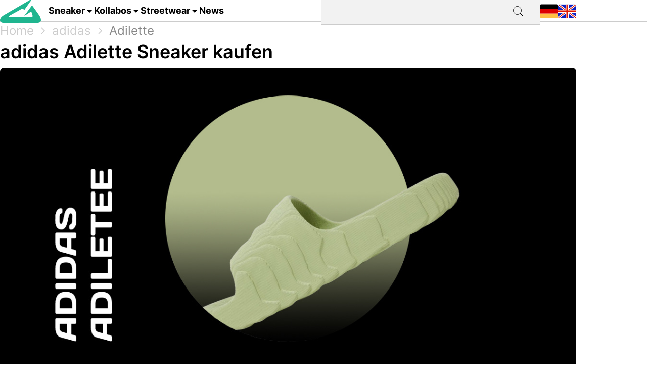

--- FILE ---
content_type: text/html; charset=utf-8
request_url: https://grailify.com/de/marke/adidas/adilette
body_size: 15070
content:
<!DOCTYPE html>
<html lang="de">
  <head>
      <script
        src="https://cdn.clickwire.io/script.js"
        data-cwid="WRDBJMAG"
        defer>
      </script>
      <!-- Google tag (gtag.js) -->
      <script async src="https://www.googletagmanager.com/gtag/js?id=G-QQVQ5VP9HH"></script>
      <script>
        window.dataLayer = window.dataLayer || [];
        function gtag(){dataLayer.push(arguments);}
        gtag('js', new Date());

        gtag('config', 'G-QQVQ5VP9HH', {"resource_gid":"gid://grailify-backend/Category/3878"});
      </script>
      <!-- Facebook Pixel Code -->
      <script>
          !function(f,b,e,v,n,t,s)
          {if(f.fbq)return;n=f.fbq=function(){n.callMethod?
              n.callMethod.apply(n,arguments):n.queue.push(arguments)};
              if(!f._fbq)f._fbq=n;n.push=n;n.loaded=!0;n.version='2.0';
              n.queue=[];t=b.createElement(e);t.async=!0;
              t.src=v;s=b.getElementsByTagName(e)[0];
              s.parentNode.insertBefore(t,s)}(window, document,'script',
              'https://connect.facebook.net/en_US/fbevents.js');
          fbq('init', '119563738440055');
          fbq('track', 'PageView');
      </script>
      <noscript>
        <img height="1" width="1" style="display:none"
             src="https://www.facebook.com/tr?id=119563738440055&ev=PageView&noscript=1"/>
      </noscript>
      <!-- End Facebook Pixel Code -->
      <script>
        window._mnt = {
          publisherKey: '2y10dinxjfw5g7djk0exkdzujqd3szqxqpmapjtwyedkow8byont5m'
        };
      </script>


    <title>adidas Adilette kaufen – alle Releases im Blick mit grailify.com</title>
<meta name="description" content="Alle adidas Adilette Releases auf einen Blick. Bei Grailify findest Du alle Releases &amp; Restocks.">
<link rel="canonical" href="https://grailify.com/de/marke/adidas/adilette">
<link rel="alternate" href="https://grailify.com/en/brand/adidas/adilette" hreflang="en">
<link rel="alternate" href="https://grailify.com/de/marke/adidas/adilette" hreflang="de">
<meta name="twitter:card" content="summary_large_image">
<meta name="twitter:site" content="@grailifyde">
<meta name="twitter:creator" content="@grailifyde">
<meta property="og:title" content="adidas Adilette kaufen – alle Releases im Blick mit grailify.com">
<meta property="og:description" content="Alle adidas Adilette Releases auf einen Blick. Bei Grailify findest Du alle Releases &amp; Restocks.">
<meta property="og:url" content="https://grailify.com/de/marke/adidas/adilette">
<meta property="og:type" content="article">
<meta property="og:image" content="https://grailify.com/rails/active_storage/blobs/proxy/eyJfcmFpbHMiOnsiZGF0YSI6ODUyMjMzLCJwdXIiOiJibG9iX2lkIn19--b7ab45d8bad2615c6b77c37e3f33fe7c015d21bd/adilette%20banner.jpg">
<meta name="robots" content="index, follow">

    <link rel="icon" type="image/x-icon" href="/assets/favicon-23310c5de77cb0ba16d17831c2fa75d443ea674198f17fb693ec601cfbbad45f.ico">
    <meta name="viewport" content="width=device-width,initial-scale=1" />
    
    
    

    
    <link rel="stylesheet" href="/assets/application-1e2bce65fcaeb09b7dad68032603869b22a4cb592aaed676a5916522b76e3bb4.css" media="all" data-turbolinks-track="reload" />
    <script src="/vite/assets/application-DHp_Hcb3.js" crossorigin="anonymous" type="module" data-turbolinks-track="reload" defer="defer"></script><link rel="modulepreload" href="/vite/assets/verbs-c0GmB7EE.js" as="script" crossorigin="anonymous" data-turbolinks-track="reload" defer="defer"><link rel="stylesheet" href="/vite/assets/application-BL5zN-Ft.css" media="screen" data-turbolinks-track="reload" defer="defer" />
<link rel="stylesheet" href="/vite/assets/verbs-BVgMHBlI.css" media="screen" data-turbolinks-track="reload" defer="defer" />
    <script src="//platform.instagram.com/en_US/embeds.js" async="async"></script>

        <script type="application/ld+json">
    {"@context":"https://schema.org/","@type":"article","name":"adidas Adilette","dateModified":"2024-02-28T14:45:34+01:00","datePublished":"2023-01-31T05:00:57+01:00"}
  </script>

  </head>

<body>
  <div aria-label="App banner" role="region">
    <div class="app-banner"
     data-controller="dismissable-banner"
     data-dismissable-banner-type-value="app-banner"
     data-dismissable-banner-storage-key-value="appBannerDismissed"
     data-dismissable-banner-visibility-class-value="app-banner-visible"
     data-dismissable-banner-hidden-class-value="app-banner--hidden"
     data-dismissable-banner-requires-mobile-value="true"
     data-dismissable-banner-scroll-behavior-value="track"
     role="complementary"
     aria-live="polite"
     aria-label="Grailify Mobile App herunterladen">
  <button class="app-banner__close app-banner__close--large"
          data-action="click->dismissable-banner#close"
          aria-label="App-Banner schließen"
          type="button">
    <svg width="24" height="24" viewBox="0 0 24 24" fill="none" xmlns="http://www.w3.org/2000/svg" aria-hidden="true">
      <path d="M18 6L6 18M6 6L18 18" stroke="currentColor" stroke-width="1.5" stroke-linecap="round" stroke-linejoin="round"/>
    </svg>
  </button>

  <div class="app-banner__content">
    <div class="app-banner__logo">
      <img src="https://play-lh.googleusercontent.com/Z7tyMgDLAXdgqtMdvJWD1dkCdvTAs7rZAmPKlts9y6jRhQj_dCjStZggFnOsIX_tzLKl=w480-h960-rw"
           alt="Grailify App Logo"
           class="app-banner__logo-img"
           width="56"
           height="56"
           loading="lazy" />
    </div>

    <div class="app-banner__info">
      <div class="app-banner__title">Grailify - Sneaker Releases</div>
      <div class="app-banner__rating">
        <div class="app-banner__stars" aria-label="5 von 5 Sternen">
            <span class="app-banner__star" aria-hidden="true">&#9733;</span>
            <span class="app-banner__star" aria-hidden="true">&#9733;</span>
            <span class="app-banner__star" aria-hidden="true">&#9733;</span>
            <span class="app-banner__star" aria-hidden="true">&#9733;</span>
            <span class="app-banner__star" aria-hidden="true">&#9733;</span>
        </div>
        <span class="app-banner__rating-text">4,8 | Über 34k Bewertungen</span>
      </div>
    </div>

    <a href="#"
       class="app-banner__cta"
       data-dismissable-banner-target="ctaLink"
       data-action="click->dismissable-banner#redirectToStore"
       rel="noopener noreferrer">
      Zur App
    </a>
  </div>
</div>

  </div>

  <header>
    <nav role="navigation" data-controller="nav">
  <div class="sheet" hidden data-action="click->nav#closeNavigation"></div>
  <div class="navigation__content">
    <i class="icon icon-menu" data-action="click-&gt;nav#toggleNavigationFacet:prevent" data-nav-element-id-param="mobile"></i>
    <a class="brand" href="/de">
      <i class="icon icon-logo"></i>
</a>
    <a class="link dropable" data-action="click-&gt;nav#toggleNavigationFacet:prevent" data-nav-element-id-param="sneaker" href="/de/modelle">
      Sneaker
</a>    <a class="link dropable" data-action="click-&gt;nav#toggleNavigationFacet:prevent" data-nav-element-id-param="collabs" href="/de/kollabos">
      Kollabos
</a>    <a class="link dropable" data-action="click-&gt;nav#toggleNavigationFacet:prevent" data-nav-element-id-param="streetwear" href="/de/streetwear">
      Streetwear
</a>    <a class="link" href="/de/news">
      News
</a>
    <div class="search__bar" >
      <form action="/de/suche">
        <input class="search__bar__input" type="search" name="q" id="q_name_or_slug_cont" value="">
        <input type="submit" name="commit" value="" class="search__bar__submit" data-disable-with="Suchen">
      </form>
    </div>
    <i class="icon icon-search" data-action="click-&gt;nav#toggleMobileSearch"></i>

    <div class="locales">
        <a title="Deutsch" href="https://grailify.com/de/marke/adidas/adilette"><i class="icon icon-german"></i></a>
        <a title="English" href="https://grailify.com/en/brand/adidas/adilette"><i class="icon icon-english"></i></a>
    </div>
  </div>
  <aside class="sidebar sidebar--left navigation__overlay" hidden>
    <div data-nav-target="mobile">
      <a class="navigation__element" data-action="click-&gt;nav#toggleNavigationFacet:prevent" data-nav-element-id-param="sneaker" href="/de/modelle">
        <i class="icon icon-sneaker icon--main"></i>
        Sneaker
</a>      <a class="navigation__element" data-action="click-&gt;nav#toggleNavigationFacet:prevent" data-nav-element-id-param="collabs" href="/de/kollabos">
        <i class="icon icon-brands icon--main"></i>
        Kollabos
</a>      <a class="navigation__element" data-action="click-&gt;nav#toggleNavigationFacet:prevent" data-nav-element-id-param="streetwear" href="/de/streetwear">
        <i class="icon icon-category icon--main"></i>
        Streetwear
</a>      <a class="navigation__element" href="/de/news">
        <i class="icon icon-news icon--main"></i>
        News
</a>
      <section class="language__picker">
        <div class="navigation__element label">
          <i class="icon icon-language icon--main"></i>
          Sprache
        </div>
            <a title="Deutsch" class="navigation__element" href="https://grailify.com/de/marke/adidas/adilette">
              <i class="icon icon-german icon--main"></i>
              Deutsch
</a>            <a title="English" class="navigation__element" href="https://grailify.com/en/brand/adidas/adilette">
              <i class="icon icon-english icon--main"></i>
              English
</a>      </section>
    </div>
    
      <div data-nav-target="sneaker">
  <div class="navigation__element navigation__element__control text-bold" data-action="click->nav#toggleNavigationFacet" data-nav-element-id-param="sneaker">
    Sneaker
  </div>

  <div class="nav-mega-wrapper">
    <div class="nav-mega-grid">
      <div class="nav-mega-col">
        <h2>Sneaker Releases</h2>
<a href="/de/sneaker?aspect=upcoming">
  <div>Upcoming Releases</div>
</a><a href="/de/sneaker?aspect=latest">
  <div>Latest Releases</div>
</a><a href="/de/sneaker?aspect=recently_added">
  <div>Neu hinzugefügt</div>
</a><a href="/de/sneaker">
  <div>Alle Sneaker Releases</div>
</a>
      </div>
      <div class="nav-mega-col">
        <h2>Top Modelle</h2>
        <div class="nav-mega-auto-col-grid">
            <a href="/de/marke/air-jordan/1">1</a>
            <a href="/de/marke/nike/air-force-1">Air Force 1</a>
            <a href="/de/marke/nike/dunk">Dunk</a>
            <a href="/de/marke/adidas/350">Yeezy 350</a>
            <a href="/de/marke/nike/plus">Air Max Plus</a>
            <a href="/de/marke/nike/sb-dunk">SB Dunk</a>
            <a href="/de/marke/air-jordan/4">4</a>
            <a href="/de/marke/converse/chuck-70">Chuck 70</a>
            <a href="/de/marke/adidas/forum">Forum</a>
            <a href="/de/marke/adidas/adilette">Adilette</a>
            <a href="/de/marke/adidas/samba">Samba</a>
            <a href="/de/marke/nike/1-air-max">Air Max 1</a>
            <a href="/de/marke/adidas/campus">Campus</a>
            <a href="/de/marke/crocs/clog">Clog</a>
            <a href="/de/marke/adidas/superstar">Superstar</a>
            <a href="/de/marke/adidas/ultra-boost">Ultra Boost</a>
            <a href="/de/marke/air-jordan/3">3</a>
            <a href="/de/marke/new-balance/2002">2002</a>
        </div>
      </div>
      <div class="nav-mega-col">
        <h2>Top Brands <small><a style="font-weight: normal" href="/de/marken">Alle Brands</a></small></h2>
        <div class="grid-horizontal" style="gap: 2em">
            <div>
              <div><img src="https://grailify.com/rails/active_storage/representations/proxy/eyJfcmFpbHMiOnsiZGF0YSI6MzQ0NzQxLCJwdXIiOiJibG9iX2lkIn19--3a9e2638ebdc94806d0b556c8c62d2338352d658/eyJfcmFpbHMiOnsiZGF0YSI6eyJmb3JtYXQiOiJwbmciLCJyZXNpemVfdG9fbGltaXQiOls0OCw0OF19LCJwdXIiOiJ2YXJpYXRpb24ifX0=--fb73982459bc5b585f78a18c62b91de80a5e1175/nike.png" /></div>
              <div class="grid-vertical">
                  <a href="/de/marke/nike/air-force-1">Air Force 1</a>
                  <a href="/de/marke/nike/dunk">Dunk</a>
                  <a href="/de/marke/nike/270">Air Max 270</a>
                  <a href="/de/marke/nike/95">Air Max 95</a>
                  <a href="/de/marke/nike/blazer">Blazer</a>
                  <a href="/de/marke/nike/90">Air Max 90</a>
                  <a href="/de/marke/nike/plus">Air Max Plus</a>

                <a style="margin-top: 2em" href="/de/marke/nike">Alle Nike Sneaker</a>
              </div>
            </div>
            <div>
              <div><img src="https://grailify.com/rails/active_storage/representations/proxy/eyJfcmFpbHMiOnsiZGF0YSI6MzQ0NzQ1LCJwdXIiOiJibG9iX2lkIn19--3118a85c2247087a394391bd8b4c2e7fa3cf0595/eyJfcmFpbHMiOnsiZGF0YSI6eyJmb3JtYXQiOiJwbmciLCJyZXNpemVfdG9fbGltaXQiOls0OCw0OF19LCJwdXIiOiJ2YXJpYXRpb24ifX0=--fb73982459bc5b585f78a18c62b91de80a5e1175/Air%20Jordan.png" /></div>
              <div class="grid-vertical">
                  <a href="/de/marke/air-jordan/1">1</a>
                  <a href="/de/marke/air-jordan/3">3</a>
                  <a href="/de/marke/air-jordan/4">4</a>
                  <a href="/de/marke/air-jordan/5">5</a>
                  <a href="/de/marke/air-jordan/6">6</a>
                  <a href="/de/marke/air-jordan/11">11</a>
                  <a href="/de/marke/air-jordan/12">12</a>

                <a style="margin-top: 2em" href="/de/marke/air-jordan">Alle Air Jordan Sneaker</a>
              </div>
            </div>
            <div>
              <div><img src="https://grailify.com/rails/active_storage/representations/proxy/eyJfcmFpbHMiOnsiZGF0YSI6MzQ0NzQ4LCJwdXIiOiJibG9iX2lkIn19--e831bde46d5ccf3ca5a49c55cf4a7af900a8c33b/eyJfcmFpbHMiOnsiZGF0YSI6eyJmb3JtYXQiOiJwbmciLCJyZXNpemVfdG9fbGltaXQiOls0OCw0OF19LCJwdXIiOiJ2YXJpYXRpb24ifX0=--fb73982459bc5b585f78a18c62b91de80a5e1175/adidas.png" /></div>
              <div class="grid-vertical">
                  <a href="/de/marke/adidas/samba">Samba</a>
                  <a href="/de/marke/adidas/campus">Campus</a>
                  <a href="/de/marke/adidas/350">Yeezy 350</a>
                  <a href="/de/marke/adidas/adilette">Adilette</a>
                  <a href="/de/marke/adidas/forum">Forum</a>
                  <a href="/de/marke/adidas/ultra-boost">Ultra Boost</a>
                  <a href="/de/marke/adidas/nmd">NMD</a>

                <a style="margin-top: 2em" href="/de/marke/adidas">Alle adidas Sneaker</a>
              </div>
            </div>
            <div>
              <div><img src="https://grailify.com/rails/active_storage/representations/proxy/eyJfcmFpbHMiOnsiZGF0YSI6MzQ0NzYwLCJwdXIiOiJibG9iX2lkIn19--59d0e378ac84e66704937538412b5448b91b4e68/eyJfcmFpbHMiOnsiZGF0YSI6eyJmb3JtYXQiOiJwbmciLCJyZXNpemVfdG9fbGltaXQiOls0OCw0OF19LCJwdXIiOiJ2YXJpYXRpb24ifX0=--fb73982459bc5b585f78a18c62b91de80a5e1175/New%20Balance%20Logo.png" /></div>
              <div class="grid-vertical">
                  <a href="/de/marke/new-balance/550-05a757ed-f785-46b0-9553-9991f0959b27">550</a>
                  <a href="/de/marke/new-balance/2002">2002</a>
                  <a href="/de/marke/new-balance/1906">1906</a>
                  <a href="/de/marke/new-balance/574">574</a>
                  <a href="/de/marke/new-balance/90-60">90/60</a>
                  <a href="/de/marke/new-balance/530">530</a>
                  <a href="/de/marke/new-balance/990">990</a>

                <a style="margin-top: 2em" href="/de/marke/new-balance">Alle New Balance Sneaker</a>
              </div>
            </div>
        </div>
      </div>
      <div class="nav-mega-col">
        <h2>Featured Brands</h2>
        <div class="nav-mega-auto-col-grid" style="--rows: 4">
            <a href="/de/marke/puma">
              <img src="https://grailify.com/rails/active_storage/representations/proxy/eyJfcmFpbHMiOnsiZGF0YSI6MzQ0NzgzLCJwdXIiOiJibG9iX2lkIn19--ddf10f71566b19ec96611bbb76726b72cc0d77a4/eyJfcmFpbHMiOnsiZGF0YSI6eyJmb3JtYXQiOiJwbmciLCJyZXNpemVfdG9fbGltaXQiOls0OCw0OF19LCJwdXIiOiJ2YXJpYXRpb24ifX0=--fb73982459bc5b585f78a18c62b91de80a5e1175/Puma%20Logo.png" />
</a>            <a href="/de/marke/karhu">
              <img src="https://grailify.com/rails/active_storage/representations/proxy/eyJfcmFpbHMiOnsiZGF0YSI6NDU4OTg5LCJwdXIiOiJibG9iX2lkIn19--f2bd735457f0a791ed38a6eb4652f4bd191d993a/eyJfcmFpbHMiOnsiZGF0YSI6eyJmb3JtYXQiOiJwbmciLCJyZXNpemVfdG9fbGltaXQiOls0OCw0OF19LCJwdXIiOiJ2YXJpYXRpb24ifX0=--fb73982459bc5b585f78a18c62b91de80a5e1175/Karhu.png" />
</a>            <a href="/de/marke/reebok">
              <img src="https://grailify.com/rails/active_storage/representations/proxy/eyJfcmFpbHMiOnsiZGF0YSI6MzQ0NzczLCJwdXIiOiJibG9iX2lkIn19--19fbafc8023bf5370e7a445aeda3e511d7c7f611/eyJfcmFpbHMiOnsiZGF0YSI6eyJmb3JtYXQiOiJwbmciLCJyZXNpemVfdG9fbGltaXQiOls0OCw0OF19LCJwdXIiOiJ2YXJpYXRpb24ifX0=--fb73982459bc5b585f78a18c62b91de80a5e1175/Reebok%20Logo.png" />
</a>            <a href="/de/marke/vans">
              <img src="https://grailify.com/rails/active_storage/representations/proxy/eyJfcmFpbHMiOnsiZGF0YSI6MzQ0Nzg1LCJwdXIiOiJibG9iX2lkIn19--076a0730595fdd74e28f550b5f569f98e09eb067/eyJfcmFpbHMiOnsiZGF0YSI6eyJmb3JtYXQiOiJwbmciLCJyZXNpemVfdG9fbGltaXQiOls0OCw0OF19LCJwdXIiOiJ2YXJpYXRpb24ifX0=--fb73982459bc5b585f78a18c62b91de80a5e1175/Vans%20Logo.png" />
</a>            <a href="/de/marke/converse">
              <img src="https://grailify.com/rails/active_storage/representations/proxy/eyJfcmFpbHMiOnsiZGF0YSI6MzQ0NzU2LCJwdXIiOiJibG9iX2lkIn19--959954efe41f1ee837e3429205f934762912f784/eyJfcmFpbHMiOnsiZGF0YSI6eyJmb3JtYXQiOiJwbmciLCJyZXNpemVfdG9fbGltaXQiOls0OCw0OF19LCJwdXIiOiJ2YXJpYXRpb24ifX0=--fb73982459bc5b585f78a18c62b91de80a5e1175/Converse%20Logo.png" />
</a>            <a href="/de/marke/crocs">
              <img src="https://grailify.com/rails/active_storage/representations/proxy/eyJfcmFpbHMiOnsiZGF0YSI6NDU4ODQzLCJwdXIiOiJibG9iX2lkIn19--3aec54c4707cd28933f991e89b063dc805170531/eyJfcmFpbHMiOnsiZGF0YSI6eyJmb3JtYXQiOiJwbmciLCJyZXNpemVfdG9fbGltaXQiOls0OCw0OF19LCJwdXIiOiJ2YXJpYXRpb24ifX0=--fb73982459bc5b585f78a18c62b91de80a5e1175/Crocs.png" />
</a>            <a href="/de/marke/kangaroos">
              <img src="https://grailify.com/rails/active_storage/representations/proxy/eyJfcmFpbHMiOnsiZGF0YSI6OTcwNDMyLCJwdXIiOiJibG9iX2lkIn19--535f67cf9dccac2e1cc06c227c3673d0f8906cb2/eyJfcmFpbHMiOnsiZGF0YSI6eyJmb3JtYXQiOiJwbmciLCJyZXNpemVfdG9fbGltaXQiOls0OCw0OF19LCJwdXIiOiJ2YXJpYXRpb24ifX0=--fb73982459bc5b585f78a18c62b91de80a5e1175/Kangaroos%20Logo.png" />
</a>            <a href="/de/marke/saucony">
              <img src="https://grailify.com/rails/active_storage/representations/proxy/eyJfcmFpbHMiOnsiZGF0YSI6MzQ0Nzk3LCJwdXIiOiJibG9iX2lkIn19--d940b7ad150172d18ba00602b334680c5084f1f1/eyJfcmFpbHMiOnsiZGF0YSI6eyJmb3JtYXQiOiJwbmciLCJyZXNpemVfdG9fbGltaXQiOls0OCw0OF19LCJwdXIiOiJ2YXJpYXRpb24ifX0=--fb73982459bc5b585f78a18c62b91de80a5e1175/Saucony%20Logo.png" />
</a>            <a href="/de/marke/mizuno">
              <img src="https://grailify.com/rails/active_storage/representations/proxy/eyJfcmFpbHMiOnsiZGF0YSI6NDU5MTAxLCJwdXIiOiJibG9iX2lkIn19--5cb85adf07ed7e24084e8940471d933b42fb96e8/eyJfcmFpbHMiOnsiZGF0YSI6eyJmb3JtYXQiOiJwbmciLCJyZXNpemVfdG9fbGltaXQiOls0OCw0OF19LCJwdXIiOiJ2YXJpYXRpb24ifX0=--fb73982459bc5b585f78a18c62b91de80a5e1175/Mizuno.png" />
</a>            <a href="/de/marke/salomon">
              <img src="https://grailify.com/rails/active_storage/representations/proxy/eyJfcmFpbHMiOnsiZGF0YSI6NDU5MTY3LCJwdXIiOiJibG9iX2lkIn19--c092da6b3d0f4606cd601561ecf7069174d6dccb/eyJfcmFpbHMiOnsiZGF0YSI6eyJmb3JtYXQiOiJwbmciLCJyZXNpemVfdG9fbGltaXQiOls0OCw0OF19LCJwdXIiOiJ2YXJpYXRpb24ifX0=--fb73982459bc5b585f78a18c62b91de80a5e1175/Salomon.png" />
</a>            <a href="/de/marke/asics">
              <img src="https://grailify.com/rails/active_storage/representations/proxy/eyJfcmFpbHMiOnsiZGF0YSI6MzQ0NzcxLCJwdXIiOiJibG9iX2lkIn19--afb8cc9ddb2be056c92790f35219c45ad0818329/eyJfcmFpbHMiOnsiZGF0YSI6eyJmb3JtYXQiOiJwbmciLCJyZXNpemVfdG9fbGltaXQiOls0OCw0OF19LCJwdXIiOiJ2YXJpYXRpb24ifX0=--fb73982459bc5b585f78a18c62b91de80a5e1175/asics%20Logo.png" />
</a>            <a href="/de/marke/diadora">
              <img src="https://grailify.com/rails/active_storage/representations/proxy/eyJfcmFpbHMiOnsiZGF0YSI6MzQ0NzYyLCJwdXIiOiJibG9iX2lkIn19--b2f56081c999b94cbb6a6bd64af39fa7bda39ade/eyJfcmFpbHMiOnsiZGF0YSI6eyJmb3JtYXQiOiJwbmciLCJyZXNpemVfdG9fbGltaXQiOls0OCw0OF19LCJwdXIiOiJ2YXJpYXRpb24ifX0=--fb73982459bc5b585f78a18c62b91de80a5e1175/Diadora%20Logo.png" />
</a>        </div>
        <a style="margin-top: 2em; display: inline-block" href="/de/marken">Alle Brands</a>
      </div>
    </div>
  </div>
</div>
      <div data-nav-target="collabs">
  <div class="navigation__element navigation__element__control text-bold" data-action="click->nav#toggleNavigationFacet" data-nav-element-id-param="collabs">
    Kollabos
  </div>

  <div class="nav-mega-wrapper">
    <div class="nav-mega-grid">
      <div class="nav-mega-col">
        <h2>Sneaker Releases</h2>
<a href="/de/sneaker?aspect=upcoming">
  <div>Upcoming Releases</div>
</a><a href="/de/sneaker?aspect=latest">
  <div>Latest Releases</div>
</a><a href="/de/sneaker?aspect=recently_added">
  <div>Neu hinzugefügt</div>
</a><a href="/de/sneaker">
  <div>Alle Sneaker Releases</div>
</a>
      </div>
      <div class="nav-mega-col">
        <h2>Alle Kollabos
          <small><a style="font-weight: normal" href="/de/kollabos">Alle Kollabos</a></small>
        </h2>
        <div class="nav-mega-auto-col-grid">
            <div class="nav-heading">A</div>
              <a href="/de/kollabo/ader-error">ADER ERROR</a>
              <a href="/de/kollabo/arizona-iced-tea">AriZona Iced Tea</a>
              <a href="/de/kollabo/atmos">Atmos</a>
              <a href="/de/kollabo/awake-ny">Awake NY</a>
              <a href="/de/kollabo/asphaltgold">Asphaltgold</a>
            <div class="nav-heading">B</div>
              <a href="/de/kollabo/bad-bunny">Bad Bunny</a>
              <a href="/de/kollabo/bape">Bape</a>
              <a href="/de/kollabo/billie-eilish">Billie Eilish</a>
            <div class="nav-heading">C</div>
              <a href="/de/kollabo/cactus-plant-flea-market">Cactus Plant Flea Market</a>
              <a href="/de/kollabo/cardi-b">Cardi B</a>
              <a href="/de/kollabo/carhartt">Carhartt</a>
              <a href="/de/kollabo/clot">CLOT</a>
            <div class="nav-heading">D</div>
              <a href="/de/kollabo/disney">Disney</a>
              <a href="/de/kollabo/drake">Drake</a>
            <div class="nav-heading">E</div>
              <a href="/de/kollabo/eastside-golf">Eastside Golf</a>
            <div class="nav-heading">F</div>
              <a href="/de/kollabo/fear-of-god">Fear of God</a>
              <a href="/de/kollabo/frgmt">FRGMT</a>
            <div class="nav-heading">G</div>
              <a href="/de/kollabo/gucci">Gucci</a>
            <div class="nav-heading">H</div>
              <a href="/de/kollabo/human-made">Human Made</a>
            <div class="nav-heading">I</div>
              <a href="/de/kollabo/ivy-park">IVY PARK</a>
            <div class="nav-heading">J</div>
              <a href="/de/kollabo/joe-freshgoods">Joe Freshgoods</a>
            <div class="nav-heading">K</div>
              <a href="/de/kollabo/kasina">Kasina</a>
              <a href="/de/kollabo/kith">KITH</a>
            <div class="nav-heading">M</div>
              <a href="/de/kollabo/mark-gonzales">Mark Gonzales</a>
              <a href="/de/kollabo/martine-rose">Martine Rose</a>
              <a href="/de/kollabo/marvel">Marvel</a>
            <div class="nav-heading">P</div>
              <a href="/de/kollabo/palace">Palace</a>
              <a href="/de/kollabo/patta">Patta</a>
            <div class="nav-heading">R</div>
              <a href="/de/kollabo/rtfkt">RTFKT</a>
            <div class="nav-heading">S</div>
              <a href="/de/kollabo/salehe-bembury">Salehe Bembury</a>
              <a href="/de/kollabo/sean-wotherspoon">Sean Wotherspoon</a>
              <a href="/de/kollabo/size">Size?</a>
              <a href="/de/kollabo/slam-jam">Slam Jam</a>
              <a href="/de/kollabo/solebox">Solebox</a>
              <a href="/de/kollabo/south-park">South Park</a>
              <a href="/de/kollabo/stone-island">Stone Island</a>
              <a href="/de/kollabo/stuessy">Stüssy</a>
              <a href="/de/kollabo/supreme">Supreme</a>
            <div class="nav-heading">T</div>
              <a href="/de/kollabo/tom-sachs">Tom Sachs</a>
              <a href="/de/kollabo/travis-scott">Travis Scott</a>
        </div>
      </div>
    </div>
  </div>
</div>
      <div data-nav-target="streetwear">
  <div class="navigation__element navigation__element__control text-bold" data-action="click->nav#toggleNavigationFacet" data-nav-element-id-param="streetwear">
    Streetwear
  </div>

  <div class="nav-mega-wrapper">
    <div class="nav-mega-grid">
      <div class="nav-mega-col">
        <h2>Sneaker Releases</h2>
<a href="/de/sneaker?aspect=upcoming">
  <div>Upcoming Releases</div>
</a><a href="/de/sneaker?aspect=latest">
  <div>Latest Releases</div>
</a><a href="/de/sneaker?aspect=recently_added">
  <div>Neu hinzugefügt</div>
</a><a href="/de/sneaker">
  <div>Alle Sneaker Releases</div>
</a>
      </div>
      <div class="nav-mega-col">
        <h2>Streetwear
          <small><a style="font-weight: normal" href="/de/streetwear">Übersicht</a></small>
        </h2>
        <div class="nav-mega-auto-col-grid">
            <a href="/de/die-10-besten-accessoires">Die 10 besten Accessoires</a>
            <a href="/de/die-10-besten-cargohosen">Die 10 besten Cargohosen</a>
            <a href="/de/die-10-besten-flanell-jacken">Die 10 besten Flanell Jacken</a>
            <a href="/de/die-10-besten-hoodies">Die 10 besten Hoodies</a>
            <a href="/de/die-10-besten-jacken">Die 10 besten Jacken</a>
            <a href="/de/die-10-besten-jeans">Die 10 besten Jeans</a>
            <a href="/de/die-10-besten-longsleeves">Die 10 besten Longsleeves</a>
            <a href="/de/die-10-besten-oversized-hoodies">Die 10 besten Oversized Hoodies</a>
            <a href="/de/die-10-besten-shorts">Die 10 besten Shorts</a>
            <a href="/de/die-10-besten-sweatpants">Die 10 besten Sweatpants</a>
            <a href="/de/die-10-besten-sweatshirts">Die 10 besten Sweatshirts</a>
            <a href="/de/die-10-besten-t-shirts">Die 10 besten T-Shirts</a>
            <a href="/de/die-10-besten-westen">Die 10 besten Westen</a>
        </div>
      </div>
    </div>
  </div>
</div>
  </aside>
  <aside class="sidebar sidebar--left search__overlay" hidden>
    <div class="search__bar" >
      <form action="/de/suche">
        <input class="search__bar__input" type="search" placeholder="Suchbegriff" name="q" id="q_name_or_slug_cont" value="">
        <input type="submit" name="commit" value="" class="search__bar__submit" data-disable-with="Suchen">
      </form>
    </div>
<!--    <section class="search__bar__releases">-->
<!--      <h2></h2>-->
<!--      <p class="text-grey"></p>-->
<!--    </section>-->
  </aside>
</nav>

  </header>

  <aside>
    
  </aside>

  <nav id="breadcrumb">
      <div>
      <a href="/de">Home</a>
      <i class="icon icon-arrow_right_grey"></i>
      <a href="/de/marke/adidas">adidas</a>
      <i class="icon icon-arrow_right_grey"></i>
      <a aria-current="page" href="/de/marke/adidas/adilette">Adilette</a>
      
    
    <script type="application/ld+json" id="structured-breadcrumbs">
      {"@context":"https://schema.org","@type":"BreadcrumbList","itemListElement":[{"@type":"ListItem","position":1,"item":{"@id":"https://grailify.com/de","name":"Home"}},{"@type":"ListItem","position":2,"item":{"@id":"https://grailify.com/de/marke/adidas","name":"adidas"}},{"@type":"ListItem","position":3,"item":{"@id":"https://grailify.com/de/marke/adidas/adilette","name":"Adilette"}}]}
    </script>
  </div>

  </nav>

  <main>
    
<article class="category" id="category_3878">
  <section>
    <h1 class="category__headline">
        adidas Adilette Sneaker kaufen
    </h1>
    <picture><source srcset="/rails/active_storage/representations/proxy/eyJfcmFpbHMiOnsiZGF0YSI6ODUyMjMzLCJwdXIiOiJibG9iX2lkIn19--b7ab45d8bad2615c6b77c37e3f33fe7c015d21bd/eyJfcmFpbHMiOnsiZGF0YSI6eyJmb3JtYXQiOiJqcGciLCJyZXNpemVfdG9fZml0IjpbMTIwMCw2MjhdLCJxdWFsaXR5Ijo5NH0sInB1ciI6InZhcmlhdGlvbiJ9fQ==--da7fede9a3a8ba2182b0d44f5bc6a13be670b14c/adilette%20banner.jpg" type="image/webp"><img width="1200" height="628" class="heading-image category__image" loading="eager" title="adidas Adilette" alt="adidas Adilette" src="https://grailify.com/rails/active_storage/representations/proxy/eyJfcmFpbHMiOnsiZGF0YSI6ODUyMjMzLCJwdXIiOiJibG9iX2lkIn19--b7ab45d8bad2615c6b77c37e3f33fe7c015d21bd/eyJfcmFpbHMiOnsiZGF0YSI6eyJmb3JtYXQiOiJqcGciLCJyZXNpemVfdG9fZml0IjpbMTIwMCw2MjhdLCJxdWFsaXR5Ijo5NH0sInB1ciI6InZhcmlhdGlvbiJ9fQ==--da7fede9a3a8ba2182b0d44f5bc6a13be670b14c/adilette%20banner.jpg" /></picture>
    <div class="information" data-controller="readmore">
      <div class="text-grey shortened read-more text-justify" data-readmore-target="content">
          <div class="trix-content">
  <h2>Die Pantoffeln, nach denen du gesucht hast</h2><div>Pantoffeln sind normalerweise etwas, das wir nicht ernst nehmen. Sie sind etwas, in das wir hineinschlüpfen und gehen, um Besorgungen zu machen. Wir denken nie über die Qualität oder den Komfort nach, den sie bieten. Sie sind einfach etwas, das uns hilft, den Tag zu überstehen. Doch die adidas adilette hat die Dynamik für immer verändert.<br><br>Sie ist das Gesicht der Hausschuhe geworden und ist das erste, was uns in den Sinn kommt, wenn wir an etwas Gemütliches denken. Die Sandalen bestehen aus Gummi, das leicht ist und den Füßen Halt bietet. Diese Pantoffeln sind wegen ihrer Schlichtheit nicht selbstverständlich.<br><br></div><h2>Design-Philosophie</h2><div>Aus der Ferne betrachtet, hat das Design eines Slippers keine Tiefe. Bei den adidas adilette ist das jedoch anders. Die Pantoffeln sind weich und lassen deine Füße die Luft spüren. Er verfügt über die Cloudfoam Plus Technologie im Fußbett. Außerdem bleibt das dämpfende Gefühl auch nach täglichem Tragen erhalten.<br><br>Ein weiteres Problem, das diese Pantoffeln lösen, ist, dass sie konturiert sind. Das Fußbett ist sehr griffig und man hat nicht das Gefühl, dass die Schuhe unter den Füßen durchrutschen. Es gibt Ihnen einen guten Halt und Sicherheit beim Gehen. Gleichzeitig hält das dicke obere Band den Fuß an seinem Platz.<br><br></div><h2>Styling</h2><div>Lange Zeit dachten die Menschen, dass Hausschuhe etwas sind, das man im Dunkeln aufbewahrt. Man trug sie nur, wenn niemand in der Nähe war. Mit der adidas adilette hat sich das jedoch endgültig geändert. Diese Hausschuhe können überall getragen werden und sehen cool aus (bitte nicht auf einer Hochzeit tragen). Man kann sie für einen schnellen Spaziergang tragen oder auf einer Poolparty herumlaufen.&nbsp;<br><br></div><h3>Gründe für den Kauf</h3><ul><li>Einfach und bequem zu tragen</li><li>Konturiertes und gepolstertes Fußbett</li><li>Dickes oberes Band</li><li>Vielseitige Design-Optionen</li></ul><div><br></div><h2>Abschließende Überlegungen</h2><div>Die adidas Adilette hat die Welt der Hausschuhe revolutioniert. Sie hat eine der größten Varianten und sieht zu fast allem gut aus. Das gepolsterte und konturierte Fußbett, kombiniert mit dem dicken Band, macht ihn zum Hausschuh für alle. Die Hausschuhe sind von so guter Qualität, dass es kein Zurück mehr gibt, wenn man sich einmal an sie gewöhnt hat.<br><br></div><h2>2022 - eine neues Design für die klassische Adilette</h2><div>Für die neueste Version der adidas Adilette haben sich die Designer von den unendlichen Weiten des Weltraums inspirieren lassen. Sie studierten topografische Darstellungen von Marsmissionen und konzeptionelle Visionen neuer Welten, um ein Design zu kreieren, das sowohl futuristisch als auch praktisch ist. Durch die Verwendung natürlicher und erneuerbarer Materialien will <a href="https://grailify.com/de/marke/adidas">adidas</a> den Verbrauch nicht erneuerbarer Ressourcen minimieren und aktiv gegen die Plastikverschmutzung vorgehen.</div>
</div>

      </div>
      <a
        class="text-bold read-more-link"
        data-readmore-target="link"
        data-action="click->readmore#show">Mehr lesen<i class="icon icon-arrow_down"></i></a>
    </div>
  </section>

  <div class="sheet-wrapper" >
    
<div class="crosslinks" data-controller="product-filter">
  <div class="button-wrapper">
    <a class="btn secondary small navigation-icon" data-action="click->product-filter#openDialog">
        Alle Modelle
    </a>
  </div>

  <div class="sheet" data-action="click->product-filter#closeDialog" hidden>
  </div>
  <aside class="sidebar sidebar--right products__filter" hidden>
    <section>
      <div class="products__filter__element">
          <span class="text-bold icon-inline" data-action="click->product-filter#closeDialog">
            <i class="icon icon-arrow_left"></i>
              Alle Modelle
          </span>
      </div>
        <div class="products__filter__element centered">
          <a href="https://grailify.com/de/marke/adidas/4d">4D</a>
        </div>
        <div class="products__filter__element centered">
          <a href="https://grailify.com/de/marke/adidas/4d-fusio">4D Fusio</a>
        </div>
        <div class="products__filter__element centered">
          <a href="https://grailify.com/de/marke/adidas/4dfwd">4DFWD</a>
        </div>
        <div class="products__filter__element centered">
          <a href="https://grailify.com/de/marke/adidas/adi2000">ADI2000</a>
        </div>
        <div class="products__filter__element centered">
          <a href="https://grailify.com/de/marke/adidas/adiform-q">Adiform Q</a>
        </div>
        <div class="products__filter__element centered">
          <a href="https://grailify.com/de/marke/adidas/adimatic">Adimatic</a>
        </div>
        <div class="products__filter__element centered">
          <a href="https://grailify.com/de/marke/adidas/adiracer">Adiracer</a>
        </div>
        <div class="products__filter__element centered">
          <a href="https://grailify.com/de/marke/adidas/adistar">Adistar</a>
        </div>
        <div class="products__filter__element centered">
          <a href="https://grailify.com/de/marke/adidas/adizero">adiZero</a>
        </div>
        <div class="products__filter__element centered">
          <a href="https://grailify.com/de/marke/adidas/ae1">AE1</a>
        </div>
        <div class="products__filter__element centered">
          <a href="https://grailify.com/de/marke/adidas/busenitz">Busenitz</a>
        </div>
        <div class="products__filter__element centered">
          <a href="https://grailify.com/de/marke/adidas/campus">Campus</a>
        </div>
        <div class="products__filter__element centered">
          <a href="https://grailify.com/de/marke/adidas/centennial">Centennial</a>
        </div>
        <div class="products__filter__element centered">
          <a href="https://grailify.com/de/marke/adidas/climacool">Climacool</a>
        </div>
        <div class="products__filter__element centered">
          <a href="https://grailify.com/de/marke/adidas/continental-80">Continental 80</a>
        </div>
        <div class="products__filter__element centered">
          <a href="https://grailify.com/de/marke/adidas/copa">Copa</a>
        </div>
        <div class="products__filter__element centered">
          <a href="https://grailify.com/de/marke/adidas/country">Country</a>
        </div>
        <div class="products__filter__element centered">
          <a href="https://grailify.com/de/marke/adidas/crazy">Crazy</a>
        </div>
        <div class="products__filter__element centered">
          <a href="https://grailify.com/de/marke/adidas/dame">Dame</a>
        </div>
        <div class="products__filter__element centered">
          <a href="https://grailify.com/de/marke/adidas/d-o-n">D.O.N.</a>
        </div>
        <div class="products__filter__element centered">
          <a href="https://grailify.com/de/marke/adidas/eqt">EQT</a>
        </div>
        <div class="products__filter__element centered">
          <a href="https://grailify.com/de/marke/adidas/f50">F50</a>
        </div>
        <div class="products__filter__element centered">
          <a href="https://grailify.com/de/marke/adidas/forum">Forum</a>
        </div>
        <div class="products__filter__element centered">
          <a href="https://grailify.com/de/marke/adidas/futurecraft-4d">Futurecraft 4D</a>
        </div>
        <div class="products__filter__element centered">
          <a href="https://grailify.com/de/marke/adidas/gazelle">Gazelle</a>
        </div>
        <div class="products__filter__element centered">
          <a href="https://grailify.com/de/marke/adidas/hamburg">Hamburg</a>
        </div>
        <div class="products__filter__element centered">
          <a href="https://grailify.com/de/marke/adidas/handball">Handball</a>
        </div>
        <div class="products__filter__element centered">
          <a href="https://grailify.com/de/marke/adidas/harden">Harden</a>
        </div>
        <div class="products__filter__element centered">
          <a href="https://grailify.com/de/marke/adidas/jabbar">Jabbar</a>
        </div>
        <div class="products__filter__element centered">
          <a href="https://grailify.com/de/marke/adidas/japan">Japan</a>
        </div>
        <div class="products__filter__element centered">
          <a href="https://grailify.com/de/marke/adidas/la-trainer">LA Trainer</a>
        </div>
        <div class="products__filter__element centered">
          <a href="https://grailify.com/de/marke/adidas/london">London</a>
        </div>
        <div class="products__filter__element centered">
          <a href="https://grailify.com/de/marke/adidas/los-angeles">Los Angeles</a>
        </div>
        <div class="products__filter__element centered">
          <a href="https://grailify.com/de/marke/adidas/lwst">LWST</a>
        </div>
        <div class="products__filter__element centered">
          <a href="https://grailify.com/de/marke/adidas/lxcon">LXCON</a>
        </div>
        <div class="products__filter__element centered">
          <a href="https://grailify.com/de/marke/adidas/megaride">Megaride</a>
        </div>
        <div class="products__filter__element centered">
          <a href="https://grailify.com/de/marke/adidas/new-york">New York</a>
        </div>
        <div class="products__filter__element centered">
          <a href="https://grailify.com/de/marke/adidas/nite-jogger">Nite Jogger</a>
        </div>
        <div class="products__filter__element centered">
          <a href="https://grailify.com/de/marke/adidas/nmd">NMD</a>
        </div>
        <div class="products__filter__element centered">
          <a href="https://grailify.com/de/marke/adidas/hu-race">NMD HU Race</a>
        </div>
        <div class="products__filter__element centered">
          <a href="https://grailify.com/de/marke/adidas/r1">NMD R1</a>
        </div>
        <div class="products__filter__element centered">
          <a href="https://grailify.com/de/marke/adidas/nmd-s1">NMD S1</a>
        </div>
        <div class="products__filter__element centered">
          <a href="https://grailify.com/de/marke/adidas/nora">Nora</a>
        </div>
        <div class="products__filter__element centered">
          <a href="https://grailify.com/de/marke/adidas/nucombe">Nucombe</a>
        </div>
        <div class="products__filter__element centered">
          <a href="https://grailify.com/de/marke/adidas/ny-90">NY 90</a>
        </div>
        <div class="products__filter__element centered">
          <a href="https://grailify.com/de/marke/adidas/orketro">Orketro</a>
        </div>
        <div class="products__filter__element centered">
          <a href="https://grailify.com/de/marke/adidas/ozweego">Ozweego</a>
        </div>
        <div class="products__filter__element centered">
          <a href="https://grailify.com/de/marke/adidas/pod-s3-1">POD-S3.1</a>
        </div>
        <div class="products__filter__element centered">
          <a href="https://grailify.com/de/marke/adidas/predator">Predator</a>
        </div>
        <div class="products__filter__element centered">
          <a href="https://grailify.com/de/marke/adidas/response">Response</a>
        </div>
        <div class="products__filter__element centered">
          <a href="https://grailify.com/de/marke/adidas/rivalry">Rivalry</a>
        </div>
        <div class="products__filter__element centered">
          <a href="https://grailify.com/de/marke/adidas/samba">Samba</a>
        </div>
        <div class="products__filter__element centered">
          <a href="https://grailify.com/de/marke/adidas/sl-72">SL 72</a>
        </div>
        <div class="products__filter__element centered">
          <a href="https://grailify.com/de/marke/adidas/sobakov">Sobakov</a>
        </div>
        <div class="products__filter__element centered">
          <a href="https://grailify.com/de/marke/adidas/solar-hu">Solar HU</a>
        </div>
        <div class="products__filter__element centered">
          <a href="https://grailify.com/de/marke/adidas/spezial">Spezial</a>
        </div>
        <div class="products__filter__element centered">
          <a href="https://grailify.com/de/marke/adidas/stan-smith">Stan Smith</a>
        </div>
        <div class="products__filter__element centered">
          <a href="https://grailify.com/de/marke/adidas/supernova">Supernova</a>
        </div>
        <div class="products__filter__element centered">
          <a href="https://grailify.com/de/marke/adidas/superskate">Superskate</a>
        </div>
        <div class="products__filter__element centered">
          <a href="https://grailify.com/de/marke/adidas/superstar">Superstar</a>
        </div>
        <div class="products__filter__element centered">
          <a href="https://grailify.com/de/marke/adidas/swift-run">Swift Run</a>
        </div>
        <div class="products__filter__element centered">
          <a href="https://grailify.com/de/marke/adidas/tennis-hu">Tennis HU</a>
        </div>
        <div class="products__filter__element centered">
          <a href="https://grailify.com/de/marke/adidas/terrex">Terrex</a>
        </div>
        <div class="products__filter__element centered">
          <a href="https://grailify.com/de/marke/adidas/trx">TRX</a>
        </div>
        <div class="products__filter__element centered">
          <a href="https://grailify.com/de/marke/adidas/tyshawn">Tyshawn</a>
        </div>
        <div class="products__filter__element centered">
          <a href="https://grailify.com/de/marke/adidas/ultra4d">Ultra4D</a>
        </div>
        <div class="products__filter__element centered">
          <a href="https://grailify.com/de/marke/adidas/ultra-boost">Ultra Boost</a>
        </div>
        <div class="products__filter__element centered">
          <a href="https://grailify.com/de/marke/adidas/x_plr">X_PLR</a>
        </div>
        <div class="products__filter__element centered">
          <a href="https://grailify.com/de/marke/adidas/y-3-91effac9-668e-4f58-b85a-5a922e36edcf">Y-3</a>
        </div>
        <div class="products__filter__element centered">
          <a href="https://grailify.com/de/marke/adidas/350">Yeezy 350</a>
        </div>
        <div class="products__filter__element centered">
          <a href="https://grailify.com/de/marke/adidas/380">Yeezy 380</a>
        </div>
        <div class="products__filter__element centered">
          <a href="https://grailify.com/de/marke/adidas/450">Yeezy 450</a>
        </div>
        <div class="products__filter__element centered">
          <a href="https://grailify.com/de/marke/adidas/500">Yeezy 500</a>
        </div>
        <div class="products__filter__element centered">
          <a href="https://grailify.com/de/marke/adidas/700">Yeezy 700</a>
        </div>
        <div class="products__filter__element centered">
          <a href="https://grailify.com/de/marke/adidas/yeezy-foam-rnnr">Yeezy Foam RNNR</a>
        </div>
        <div class="products__filter__element centered">
          <a href="https://grailify.com/de/marke/adidas/yeezy-knit-runner">Yeezy Knit Runner</a>
        </div>
        <div class="products__filter__element centered">
          <a href="https://grailify.com/de/marke/adidas/yeezy-qntm">Yeezy QNTM</a>
        </div>
        <div class="products__filter__element centered">
          <a href="https://grailify.com/de/marke/adidas/yeezy-slide">Yeezy Slide</a>
        </div>
        <div class="products__filter__element centered">
          <a href="https://grailify.com/de/marke/adidas/zx">ZX</a>
        </div>
        <div class="products__filter__element centered">
          <a href="https://grailify.com/de/marke/adidas/zx10-000">ZX10.000</a>
        </div>
        <div class="products__filter__element centered">
          <a href="https://grailify.com/de/marke/adidas/zx8000">ZX8000</a>
        </div>
        <div class="products__filter__element centered">
          <a href="https://grailify.com/de/marke/adidas/zx9000">ZX9000</a>
        </div>
    </section>
  </aside>
</div>

    
<div data-controller="product-filter" class="filter">
  <div class="products__controls">
    <button class="btn secondary small navigation-icon" data-action="click->product-filter#openDialog">
      Filter
      <i class="icon icon-filter"></i>
    </button>

  </div>

  <div class="sheet" data-action="click->product-filter#closeDialog" hidden></div>

  <aside class="sidebar sidebar--right products__filter" hidden>
    
      <div id="product-filter-app" data-locale="de" data-categories-url="/de/kategorie.json" data-colors="[{&quot;color&quot;:&quot;beige&quot;,&quot;name&quot;:&quot;Beige&quot;,&quot;color_hex&quot;:&quot;#F5F5DC&quot;},{&quot;color&quot;:&quot;black&quot;,&quot;name&quot;:&quot;Schwarz&quot;,&quot;color_hex&quot;:&quot;#000000&quot;},{&quot;color&quot;:&quot;blue&quot;,&quot;name&quot;:&quot;Blau&quot;,&quot;color_hex&quot;:&quot;#0000FF&quot;},{&quot;color&quot;:&quot;brown&quot;,&quot;name&quot;:&quot;Braun&quot;,&quot;color_hex&quot;:&quot;#964B00&quot;},{&quot;color&quot;:&quot;gold&quot;,&quot;name&quot;:&quot;Gold&quot;,&quot;color_hex&quot;:&quot;#FFD700&quot;},{&quot;color&quot;:&quot;green&quot;,&quot;name&quot;:&quot;Grün&quot;,&quot;color_hex&quot;:&quot;#008000&quot;},{&quot;color&quot;:&quot;grey&quot;,&quot;name&quot;:&quot;Grau&quot;,&quot;color_hex&quot;:&quot;#808080&quot;},{&quot;color&quot;:&quot;multicolor&quot;,&quot;name&quot;:&quot;Multicolor&quot;,&quot;color_hex&quot;:&quot;#808080&quot;},{&quot;color&quot;:&quot;navy&quot;,&quot;name&quot;:&quot;Navy&quot;,&quot;color_hex&quot;:&quot;#202A44&quot;},{&quot;color&quot;:&quot;orange&quot;,&quot;name&quot;:&quot;Orange&quot;,&quot;color_hex&quot;:&quot;#FFA500&quot;},{&quot;color&quot;:&quot;pink&quot;,&quot;name&quot;:&quot;Rosa&quot;,&quot;color_hex&quot;:&quot;#FF69B4&quot;},{&quot;color&quot;:&quot;purple&quot;,&quot;name&quot;:&quot;Violett&quot;,&quot;color_hex&quot;:&quot;#800080&quot;},{&quot;color&quot;:&quot;red&quot;,&quot;name&quot;:&quot;Rot&quot;,&quot;color_hex&quot;:&quot;#FF0000&quot;},{&quot;color&quot;:&quot;silver&quot;,&quot;name&quot;:&quot;Silber&quot;,&quot;color_hex&quot;:&quot;#C0C0C0&quot;},{&quot;color&quot;:&quot;turquoise&quot;,&quot;name&quot;:&quot;Türkis&quot;,&quot;color_hex&quot;:&quot;#30D5C8&quot;},{&quot;color&quot;:&quot;white&quot;,&quot;name&quot;:&quot;Weiß&quot;,&quot;color_hex&quot;:&quot;#FFFFFF&quot;},{&quot;color&quot;:&quot;yellow&quot;,&quot;name&quot;:&quot;Gelb&quot;,&quot;color_hex&quot;:&quot;#FFFF00&quot;}]" data-skip-filters="[&quot;category&quot;]" data-sizes="[&quot;15&quot;,&quot;16&quot;,&quot;17&quot;,&quot;18.5&quot;,&quot;19.5&quot;,&quot;21&quot;,&quot;22&quot;,&quot;23.5&quot;,&quot;25&quot;,&quot;26&quot;,&quot;27&quot;,&quot;27.5&quot;,&quot;28&quot;,&quot;28.5&quot;,&quot;29.5&quot;,&quot;30&quot;,&quot;31&quot;,&quot;31.5&quot;,&quot;32&quot;,&quot;33&quot;,&quot;33.5&quot;,&quot;34&quot;,&quot;35&quot;,&quot;35.5&quot;,&quot;36&quot;,&quot;36.5&quot;,&quot;37&quot;,&quot;37.5&quot;,&quot;38&quot;,&quot;38.5&quot;,&quot;39&quot;,&quot;40&quot;,&quot;40.5&quot;,&quot;41&quot;,&quot;41.5&quot;,&quot;42&quot;,&quot;42.5&quot;,&quot;43&quot;,&quot;43.5&quot;,&quot;44&quot;,&quot;44.5&quot;,&quot;45&quot;,&quot;45.5&quot;,&quot;46&quot;,&quot;46.5&quot;,&quot;47&quot;,&quot;47.5&quot;,&quot;48&quot;,&quot;48.5&quot;,&quot;49&quot;,&quot;49.5&quot;,&quot;50&quot;,&quot;50.5&quot;,&quot;51&quot;,&quot;51.5&quot;,&quot;52&quot;,&quot;52.5&quot;,&quot;53&quot;,&quot;53.5&quot;,&quot;54.5&quot;,&quot;55.5&quot;]"></div>
  </aside>
</div>

  </div>

    <div data-controller="pagination">
  <div class="grid" data-pagination-target="entries" id="paginated">
    
<a href="/de/sneaker/wales-bonner-x-adidas-adilette-wonder-white" class="product product__tile" id="product_341559">
    <figure class="copyright-container">
      <picture><source srcset="/rails/active_storage/representations/proxy/eyJfcmFpbHMiOnsiZGF0YSI6MjA1MjExMSwicHVyIjoiYmxvYl9pZCJ9fQ==--0fa1998e233c40b3046d54f3e4e0d3f513f803d1/eyJfcmFpbHMiOnsiZGF0YSI6eyJmb3JtYXQiOiJqcGciLCJyZXNpemVfdG9fZml0IjpbMzAwLDMwMF0sInF1YWxpdHkiOjkwfSwicHVyIjoidmFyaWF0aW9uIn19--67c0afdabfa12c061e3bf15cdf1ee68be9c21e2e/JR0228%20(1).jpg" type="image/webp"><img width="300" height="300" class="product__tile__image" loading="eager" title="Wales Bonner x adidas Adilette &quot;Wonder White&quot; | JR0228" alt="Wales Bonner x adidas Adilette &quot;Wonder White&quot; | JR0228" src="https://grailify.com/rails/active_storage/representations/proxy/eyJfcmFpbHMiOnsiZGF0YSI6MjA1MjExMSwicHVyIjoiYmxvYl9pZCJ9fQ==--0fa1998e233c40b3046d54f3e4e0d3f513f803d1/eyJfcmFpbHMiOnsiZGF0YSI6eyJmb3JtYXQiOiJqcGciLCJyZXNpemVfdG9fZml0IjpbMzAwLDMwMF0sInF1YWxpdHkiOjkwfSwicHVyIjoidmFyaWF0aW9uIn19--67c0afdabfa12c061e3bf15cdf1ee68be9c21e2e/JR0228%20(1).jpg" /></picture>

</figure>  <div class="horizontal-dist">
    <h3 class="product__tile__name text-bold text-small">Wales Bonner x adidas Adilette &quot;Wonder White&quot;</h3>
  </div>

  <div class="horizontal-dist product__pricing">
    &nbsp;
    <div class="product_grid_price_341559">
      <div class="loading-spinner" aria-hidden="true">
        <div class="spinner"></div>
        <span class="loading-text">Lädt...</span>
      </div>
</div>  </div>

  <hr class="product__tile__divider"/>
  <div class="product__tile__meta horizontal-dist">
    <span class="product__tile__meta__release text-small text-grey">
      <div class="product_grid_release_341559">
        <div class="loading-spinner" aria-hidden="true">
          <div class="spinner"></div>
          <span class="loading-text">Lädt...</span>
        </div>
</div>    </span>
    
  </div>
  <turbo-frame style="display: none" id="product_grid_341559" src="/de/sneaker/wales-bonner-x-adidas-adilette-wonder-white"></turbo-frame>
</a>
<a href="/de/sneaker/wales-bonner-x-adidas-adilette-dark-brown" class="product product__tile" id="product_341560">
    <figure class="copyright-container">
      <picture><source srcset="/rails/active_storage/representations/proxy/eyJfcmFpbHMiOnsiZGF0YSI6MjA1MjEyOCwicHVyIjoiYmxvYl9pZCJ9fQ==--dd5d6008af753d17793113af6d1079d4553c288e/eyJfcmFpbHMiOnsiZGF0YSI6eyJmb3JtYXQiOiJqcGciLCJyZXNpemVfdG9fZml0IjpbMzAwLDMwMF0sInF1YWxpdHkiOjkwfSwicHVyIjoidmFyaWF0aW9uIn19--67c0afdabfa12c061e3bf15cdf1ee68be9c21e2e/JR0229%20(1).jpg" type="image/webp"><img width="300" height="300" class="product__tile__image" loading="eager" title="Wales Bonner x adidas Adilette &quot;Dark Brown&quot; | JR0229" alt="Wales Bonner x adidas Adilette &quot;Dark Brown&quot; | JR0229" src="https://grailify.com/rails/active_storage/representations/proxy/eyJfcmFpbHMiOnsiZGF0YSI6MjA1MjEyOCwicHVyIjoiYmxvYl9pZCJ9fQ==--dd5d6008af753d17793113af6d1079d4553c288e/eyJfcmFpbHMiOnsiZGF0YSI6eyJmb3JtYXQiOiJqcGciLCJyZXNpemVfdG9fZml0IjpbMzAwLDMwMF0sInF1YWxpdHkiOjkwfSwicHVyIjoidmFyaWF0aW9uIn19--67c0afdabfa12c061e3bf15cdf1ee68be9c21e2e/JR0229%20(1).jpg" /></picture>

</figure>  <div class="horizontal-dist">
    <h3 class="product__tile__name text-bold text-small">Wales Bonner x adidas Adilette &quot;Dark Brown&quot;</h3>
  </div>

  <div class="horizontal-dist product__pricing">
    &nbsp;
    <div class="product_grid_price_341560">
      <div class="loading-spinner" aria-hidden="true">
        <div class="spinner"></div>
        <span class="loading-text">Lädt...</span>
      </div>
</div>  </div>

  <hr class="product__tile__divider"/>
  <div class="product__tile__meta horizontal-dist">
    <span class="product__tile__meta__release text-small text-grey">
      <div class="product_grid_release_341560">
        <div class="loading-spinner" aria-hidden="true">
          <div class="spinner"></div>
          <span class="loading-text">Lädt...</span>
        </div>
</div>    </span>
    
  </div>
  <turbo-frame style="display: none" id="product_grid_341560" src="/de/sneaker/wales-bonner-x-adidas-adilette-dark-brown"></turbo-frame>
</a>
<a href="/de/sneaker/adidas-adilette-25-black" class="product product__tile" id="product_332102">
    <figure class="copyright-container">
      <picture><source srcset="/rails/active_storage/representations/proxy/eyJfcmFpbHMiOnsiZGF0YSI6MTk5ODU3OCwicHVyIjoiYmxvYl9pZCJ9fQ==--6ed09f32e36a5c09f0cff798a162a4c89a05bb07/eyJfcmFpbHMiOnsiZGF0YSI6eyJmb3JtYXQiOiJqcGciLCJyZXNpemVfdG9fZml0IjpbMzAwLDMwMF0sInF1YWxpdHkiOjkwfSwicHVyIjoidmFyaWF0aW9uIn19--67c0afdabfa12c061e3bf15cdf1ee68be9c21e2e/25_Adilette_Schwarz_IH6159_01_00.jpg" type="image/webp"><img width="300" height="300" class="product__tile__image" loading="eager" title="adidas Adilette 25 &quot;Black&quot; | IH6159" alt="adidas Adilette 25 &quot;Black&quot; | IH6159" src="https://grailify.com/rails/active_storage/representations/proxy/eyJfcmFpbHMiOnsiZGF0YSI6MTk5ODU3OCwicHVyIjoiYmxvYl9pZCJ9fQ==--6ed09f32e36a5c09f0cff798a162a4c89a05bb07/eyJfcmFpbHMiOnsiZGF0YSI6eyJmb3JtYXQiOiJqcGciLCJyZXNpemVfdG9fZml0IjpbMzAwLDMwMF0sInF1YWxpdHkiOjkwfSwicHVyIjoidmFyaWF0aW9uIn19--67c0afdabfa12c061e3bf15cdf1ee68be9c21e2e/25_Adilette_Schwarz_IH6159_01_00.jpg" /></picture>

</figure>  <div class="horizontal-dist">
    <h3 class="product__tile__name text-bold text-small">adidas Adilette 25 &quot;Black&quot;</h3>
  </div>

  <div class="horizontal-dist product__pricing">
    &nbsp;
    <div class="product_grid_price_332102">
      <div class="loading-spinner" aria-hidden="true">
        <div class="spinner"></div>
        <span class="loading-text">Lädt...</span>
      </div>
</div>  </div>

  <hr class="product__tile__divider"/>
  <div class="product__tile__meta horizontal-dist">
    <span class="product__tile__meta__release text-small text-grey">
      <div class="product_grid_release_332102">
        <div class="loading-spinner" aria-hidden="true">
          <div class="spinner"></div>
          <span class="loading-text">Lädt...</span>
        </div>
</div>    </span>
    
  </div>
  <turbo-frame style="display: none" id="product_grid_332102" src="/de/sneaker/adidas-adilette-25-black"></turbo-frame>
</a>
<a href="/de/sneaker/korn-x-adidas-adilette-slides" class="product product__tile" id="product_318392">
    <figure class="copyright-container">
      <picture><source srcset="/rails/active_storage/representations/proxy/eyJfcmFpbHMiOnsiZGF0YSI6MTkyNDg3MiwicHVyIjoiYmxvYl9pZCJ9fQ==--469012f4d6c99029f6571f4d29c0ba16a4f8b193/eyJfcmFpbHMiOnsiZGF0YSI6eyJmb3JtYXQiOiJqcGciLCJyZXNpemVfdG9fZml0IjpbMzAwLDMwMF0sInF1YWxpdHkiOjkwfSwicHVyIjoidmFyaWF0aW9uIn19--67c0afdabfa12c061e3bf15cdf1ee68be9c21e2e/IH3753_sivasdescalzo-adidas-ADIL.jpg" type="image/webp"><img width="300" height="300" class="product__tile__image" loading="eager" title="Korn x adidas Adilette Slides | IH3753" alt="Korn x adidas Adilette Slides | IH3753" src="https://grailify.com/rails/active_storage/representations/proxy/eyJfcmFpbHMiOnsiZGF0YSI6MTkyNDg3MiwicHVyIjoiYmxvYl9pZCJ9fQ==--469012f4d6c99029f6571f4d29c0ba16a4f8b193/eyJfcmFpbHMiOnsiZGF0YSI6eyJmb3JtYXQiOiJqcGciLCJyZXNpemVfdG9fZml0IjpbMzAwLDMwMF0sInF1YWxpdHkiOjkwfSwicHVyIjoidmFyaWF0aW9uIn19--67c0afdabfa12c061e3bf15cdf1ee68be9c21e2e/IH3753_sivasdescalzo-adidas-ADIL.jpg" /></picture>

</figure>  <div class="horizontal-dist">
    <h3 class="product__tile__name text-bold text-small">Korn x adidas Adilette Slides</h3>
  </div>

  <div class="horizontal-dist product__pricing">
    &nbsp;
    <div class="product_grid_price_318392">
      <div class="loading-spinner" aria-hidden="true">
        <div class="spinner"></div>
        <span class="loading-text">Lädt...</span>
      </div>
</div>  </div>

  <hr class="product__tile__divider"/>
  <div class="product__tile__meta horizontal-dist">
    <span class="product__tile__meta__release text-small text-grey">
      <div class="product_grid_release_318392">
        <div class="loading-spinner" aria-hidden="true">
          <div class="spinner"></div>
          <span class="loading-text">Lädt...</span>
        </div>
</div>    </span>
    
  </div>
  <turbo-frame style="display: none" id="product_grid_318392" src="/de/sneaker/korn-x-adidas-adilette-slides"></turbo-frame>
</a>
<a href="/de/sneaker/adidas-adilette-22-mx-flash-pink" class="product product__tile" id="product_305636">
    <figure class="copyright-container">
      <picture><source srcset="/rails/active_storage/representations/proxy/eyJfcmFpbHMiOnsiZGF0YSI6MTgzOTk2MSwicHVyIjoiYmxvYl9pZCJ9fQ==--1a63d5496876065b27d0448a80921d60c0f49c3f/eyJfcmFpbHMiOnsiZGF0YSI6eyJmb3JtYXQiOiJqcGciLCJyZXNpemVfdG9fZml0IjpbMzAwLDMwMF0sInF1YWxpdHkiOjkwfSwicHVyIjoidmFyaWF0aW9uIn19--67c0afdabfa12c061e3bf15cdf1ee68be9c21e2e/produktbild%20vorlage%20grau.jpg" type="image/webp"><img width="300" height="300" class="product__tile__image" loading="lazy" title="adidas Adilette 22 &quot;MX Flash Pink&quot; | JI4644" alt="adidas Adilette 22 &quot;MX Flash Pink&quot; | JI4644" src="https://grailify.com/rails/active_storage/representations/proxy/eyJfcmFpbHMiOnsiZGF0YSI6MTgzOTk2MSwicHVyIjoiYmxvYl9pZCJ9fQ==--1a63d5496876065b27d0448a80921d60c0f49c3f/eyJfcmFpbHMiOnsiZGF0YSI6eyJmb3JtYXQiOiJqcGciLCJyZXNpemVfdG9fZml0IjpbMzAwLDMwMF0sInF1YWxpdHkiOjkwfSwicHVyIjoidmFyaWF0aW9uIn19--67c0afdabfa12c061e3bf15cdf1ee68be9c21e2e/produktbild%20vorlage%20grau.jpg" /></picture>

</figure>  <div class="horizontal-dist">
    <h3 class="product__tile__name text-bold text-small">adidas Adilette 22 &quot;MX Flash Pink&quot;</h3>
  </div>

  <div class="horizontal-dist product__pricing">
    &nbsp;
    <div class="product_grid_price_305636">
      <div class="loading-spinner" aria-hidden="true">
        <div class="spinner"></div>
        <span class="loading-text">Lädt...</span>
      </div>
</div>  </div>

  <hr class="product__tile__divider"/>
  <div class="product__tile__meta horizontal-dist">
    <span class="product__tile__meta__release text-small text-grey">
      <div class="product_grid_release_305636">
        <div class="loading-spinner" aria-hidden="true">
          <div class="spinner"></div>
          <span class="loading-text">Lädt...</span>
        </div>
</div>    </span>
    
  </div>
  <turbo-frame style="display: none" id="product_grid_305636" src="/de/sneaker/adidas-adilette-22-mx-flash-pink"></turbo-frame>
</a>
<a href="/de/sneaker/adidas-adilette-22-better-scarlet" class="product product__tile" id="product_289082">
    <figure class="copyright-container">
      <picture><source srcset="/rails/active_storage/representations/proxy/eyJfcmFpbHMiOnsiZGF0YSI6MTc0MjMyNiwicHVyIjoiYmxvYl9pZCJ9fQ==--089de82d5a746acd5cbdbe4103a117369dbebbcc/eyJfcmFpbHMiOnsiZGF0YSI6eyJmb3JtYXQiOiJqcGciLCJyZXNpemVfdG9fZml0IjpbMzAwLDMwMF0sInF1YWxpdHkiOjkwfSwicHVyIjoidmFyaWF0aW9uIn19--67c0afdabfa12c061e3bf15cdf1ee68be9c21e2e/Adilette_22_Rot_IG9259_01_standa.jpg" type="image/webp"><img width="300" height="300" class="product__tile__image" loading="lazy" title="adidas Adilette 22 &quot;Better Scarlet&quot; | IG9259" alt="adidas Adilette 22 &quot;Better Scarlet&quot; | IG9259" src="https://grailify.com/rails/active_storage/representations/proxy/eyJfcmFpbHMiOnsiZGF0YSI6MTc0MjMyNiwicHVyIjoiYmxvYl9pZCJ9fQ==--089de82d5a746acd5cbdbe4103a117369dbebbcc/eyJfcmFpbHMiOnsiZGF0YSI6eyJmb3JtYXQiOiJqcGciLCJyZXNpemVfdG9fZml0IjpbMzAwLDMwMF0sInF1YWxpdHkiOjkwfSwicHVyIjoidmFyaWF0aW9uIn19--67c0afdabfa12c061e3bf15cdf1ee68be9c21e2e/Adilette_22_Rot_IG9259_01_standa.jpg" /></picture>

</figure>  <div class="horizontal-dist">
    <h3 class="product__tile__name text-bold text-small">adidas Adilette 22 &quot;Better Scarlet&quot;</h3>
  </div>

  <div class="horizontal-dist product__pricing">
    &nbsp;
    <div class="product_grid_price_289082">
      <div class="loading-spinner" aria-hidden="true">
        <div class="spinner"></div>
        <span class="loading-text">Lädt...</span>
      </div>
</div>  </div>

  <hr class="product__tile__divider"/>
  <div class="product__tile__meta horizontal-dist">
    <span class="product__tile__meta__release text-small text-grey">
      <div class="product_grid_release_289082">
        <div class="loading-spinner" aria-hidden="true">
          <div class="spinner"></div>
          <span class="loading-text">Lädt...</span>
        </div>
</div>    </span>
    
  </div>
  <turbo-frame style="display: none" id="product_grid_289082" src="/de/sneaker/adidas-adilette-22-better-scarlet"></turbo-frame>
</a>
<a href="/de/sneaker/adidas-adilette-22-wonder-beige" class="product product__tile" id="product_265238">
    <figure class="copyright-container">
      <picture><source srcset="/rails/active_storage/representations/proxy/eyJfcmFpbHMiOnsiZGF0YSI6MTUyMjk1NCwicHVyIjoiYmxvYl9pZCJ9fQ==--292f7a8acf7c24677e7bec2cd7e324e82f61d223/eyJfcmFpbHMiOnsiZGF0YSI6eyJmb3JtYXQiOiJqcGciLCJyZXNpemVfdG9fZml0IjpbMzAwLDMwMF0sInF1YWxpdHkiOjkwfSwicHVyIjoidmFyaWF0aW9uIn19--67c0afdabfa12c061e3bf15cdf1ee68be9c21e2e/Adilette_22_Beige_IF3673_01_stan.jpg" type="image/webp"><img width="300" height="300" class="product__tile__image" loading="lazy" title="adidas Adilette 22 &quot;Wonder Beige&quot; | IF3673" alt="adidas Adilette 22 &quot;Wonder Beige&quot; | IF3673" src="https://grailify.com/rails/active_storage/representations/proxy/eyJfcmFpbHMiOnsiZGF0YSI6MTUyMjk1NCwicHVyIjoiYmxvYl9pZCJ9fQ==--292f7a8acf7c24677e7bec2cd7e324e82f61d223/eyJfcmFpbHMiOnsiZGF0YSI6eyJmb3JtYXQiOiJqcGciLCJyZXNpemVfdG9fZml0IjpbMzAwLDMwMF0sInF1YWxpdHkiOjkwfSwicHVyIjoidmFyaWF0aW9uIn19--67c0afdabfa12c061e3bf15cdf1ee68be9c21e2e/Adilette_22_Beige_IF3673_01_stan.jpg" /></picture>

</figure>  <div class="horizontal-dist">
    <h3 class="product__tile__name text-bold text-small">adidas Adilette 22 &quot;Wonder Beige&quot;</h3>
  </div>

  <div class="horizontal-dist product__pricing">
    &nbsp;
    <div class="product_grid_price_265238">
      <div class="loading-spinner" aria-hidden="true">
        <div class="spinner"></div>
        <span class="loading-text">Lädt...</span>
      </div>
</div>  </div>

  <hr class="product__tile__divider"/>
  <div class="product__tile__meta horizontal-dist">
    <span class="product__tile__meta__release text-small text-grey">
      <div class="product_grid_release_265238">
        <div class="loading-spinner" aria-hidden="true">
          <div class="spinner"></div>
          <span class="loading-text">Lädt...</span>
        </div>
</div>    </span>
    
  </div>
  <turbo-frame style="display: none" id="product_grid_265238" src="/de/sneaker/adidas-adilette-22-wonder-beige"></turbo-frame>
</a>
<a href="/de/sneaker/adidas-adilette-22-bold-green" class="product product__tile" id="product_258228">
    <figure class="copyright-container">
      <picture><source srcset="/rails/active_storage/representations/proxy/eyJfcmFpbHMiOnsiZGF0YSI6MTQ2NDA5OSwicHVyIjoiYmxvYl9pZCJ9fQ==--e28e43209309ce3b37278b149fe5ad436fbb9f5a/eyJfcmFpbHMiOnsiZGF0YSI6eyJmb3JtYXQiOiJqcGciLCJyZXNpemVfdG9fZml0IjpbMzAwLDMwMF0sInF1YWxpdHkiOjkwfSwicHVyIjoidmFyaWF0aW9uIn19--67c0afdabfa12c061e3bf15cdf1ee68be9c21e2e/produktbild%20vorlage%20grau.jpg" type="image/webp"><img width="300" height="300" class="product__tile__image" loading="lazy" title="adidas Adilette 22 &quot;Bold Green&quot; | IF3661" alt="adidas Adilette 22 &quot;Bold Green&quot; | IF3661" src="https://grailify.com/rails/active_storage/representations/proxy/eyJfcmFpbHMiOnsiZGF0YSI6MTQ2NDA5OSwicHVyIjoiYmxvYl9pZCJ9fQ==--e28e43209309ce3b37278b149fe5ad436fbb9f5a/eyJfcmFpbHMiOnsiZGF0YSI6eyJmb3JtYXQiOiJqcGciLCJyZXNpemVfdG9fZml0IjpbMzAwLDMwMF0sInF1YWxpdHkiOjkwfSwicHVyIjoidmFyaWF0aW9uIn19--67c0afdabfa12c061e3bf15cdf1ee68be9c21e2e/produktbild%20vorlage%20grau.jpg" /></picture>

</figure>  <div class="horizontal-dist">
    <h3 class="product__tile__name text-bold text-small">adidas Adilette 22 &quot;Bold Green&quot;</h3>
  </div>

  <div class="horizontal-dist product__pricing">
    &nbsp;
    <div class="product_grid_price_258228">
      <div class="loading-spinner" aria-hidden="true">
        <div class="spinner"></div>
        <span class="loading-text">Lädt...</span>
      </div>
</div>  </div>

  <hr class="product__tile__divider"/>
  <div class="product__tile__meta horizontal-dist">
    <span class="product__tile__meta__release text-small text-grey">
      <div class="product_grid_release_258228">
        <div class="loading-spinner" aria-hidden="true">
          <div class="spinner"></div>
          <span class="loading-text">Lädt...</span>
        </div>
</div>    </span>
    
  </div>
  <turbo-frame style="display: none" id="product_grid_258228" src="/de/sneaker/adidas-adilette-22-bold-green"></turbo-frame>
</a>
<a href="/de/sneaker/adidas-adilette-22-black-white" class="product product__tile" id="product_233632">
    <figure class="copyright-container">
      <picture><source srcset="/rails/active_storage/representations/proxy/eyJfcmFpbHMiOnsiZGF0YSI6MTI1OTg0MywicHVyIjoiYmxvYl9pZCJ9fQ==--ef4b6ee83786c5d4cf3e131f860c98a0b3ec5ff5/eyJfcmFpbHMiOnsiZGF0YSI6eyJmb3JtYXQiOiJqcGciLCJyZXNpemVfdG9fZml0IjpbMzAwLDMwMF0sInF1YWxpdHkiOjkwfSwicHVyIjoidmFyaWF0aW9uIn19--67c0afdabfa12c061e3bf15cdf1ee68be9c21e2e/Adilette_22_Slides_Schwarz_IF367.jpg" type="image/webp"><img width="300" height="300" class="product__tile__image" loading="lazy" title="adidas Adilette 22 &quot;Black/White&quot; | IF3670" alt="adidas Adilette 22 &quot;Black/White&quot; | IF3670" src="https://grailify.com/rails/active_storage/representations/proxy/eyJfcmFpbHMiOnsiZGF0YSI6MTI1OTg0MywicHVyIjoiYmxvYl9pZCJ9fQ==--ef4b6ee83786c5d4cf3e131f860c98a0b3ec5ff5/eyJfcmFpbHMiOnsiZGF0YSI6eyJmb3JtYXQiOiJqcGciLCJyZXNpemVfdG9fZml0IjpbMzAwLDMwMF0sInF1YWxpdHkiOjkwfSwicHVyIjoidmFyaWF0aW9uIn19--67c0afdabfa12c061e3bf15cdf1ee68be9c21e2e/Adilette_22_Slides_Schwarz_IF367.jpg" /></picture>

</figure>  <div class="horizontal-dist">
    <h3 class="product__tile__name text-bold text-small">adidas Adilette 22 &quot;Black/White&quot;</h3>
  </div>

  <div class="horizontal-dist product__pricing">
    &nbsp;
    <div class="product_grid_price_233632">
      <div class="loading-spinner" aria-hidden="true">
        <div class="spinner"></div>
        <span class="loading-text">Lädt...</span>
      </div>
</div>  </div>

  <hr class="product__tile__divider"/>
  <div class="product__tile__meta horizontal-dist">
    <span class="product__tile__meta__release text-small text-grey">
      <div class="product_grid_release_233632">
        <div class="loading-spinner" aria-hidden="true">
          <div class="spinner"></div>
          <span class="loading-text">Lädt...</span>
        </div>
</div>    </span>
    
  </div>
  <turbo-frame style="display: none" id="product_grid_233632" src="/de/sneaker/adidas-adilette-22-black-white"></turbo-frame>
</a>
<a href="/de/sneaker/adidas-adilette-22-white-black" class="product product__tile" id="product_233633">
    <figure class="copyright-container">
      <picture><source srcset="/rails/active_storage/representations/proxy/eyJfcmFpbHMiOnsiZGF0YSI6MTI1OTgyMCwicHVyIjoiYmxvYl9pZCJ9fQ==--83d47f69968f4ecfeaa6ed1a3ba5ef7d0f8d4fde/eyJfcmFpbHMiOnsiZGF0YSI6eyJmb3JtYXQiOiJqcGciLCJyZXNpemVfdG9fZml0IjpbMzAwLDMwMF0sInF1YWxpdHkiOjkwfSwicHVyIjoidmFyaWF0aW9uIn19--67c0afdabfa12c061e3bf15cdf1ee68be9c21e2e/Adilette_22_Slides_Weiss_IF3668.jpg" type="image/webp"><img width="300" height="300" class="product__tile__image" loading="lazy" title="adidas Adilette 22 &quot;White/Black&quot; | IF3668" alt="adidas Adilette 22 &quot;White/Black&quot; | IF3668" src="https://grailify.com/rails/active_storage/representations/proxy/eyJfcmFpbHMiOnsiZGF0YSI6MTI1OTgyMCwicHVyIjoiYmxvYl9pZCJ9fQ==--83d47f69968f4ecfeaa6ed1a3ba5ef7d0f8d4fde/eyJfcmFpbHMiOnsiZGF0YSI6eyJmb3JtYXQiOiJqcGciLCJyZXNpemVfdG9fZml0IjpbMzAwLDMwMF0sInF1YWxpdHkiOjkwfSwicHVyIjoidmFyaWF0aW9uIn19--67c0afdabfa12c061e3bf15cdf1ee68be9c21e2e/Adilette_22_Slides_Weiss_IF3668.jpg" /></picture>

</figure>  <div class="horizontal-dist">
    <h3 class="product__tile__name text-bold text-small">adidas Adilette 22 &quot;White/Black&quot;</h3>
  </div>

  <div class="horizontal-dist product__pricing">
    &nbsp;
    <div class="product_grid_price_233633">
      <div class="loading-spinner" aria-hidden="true">
        <div class="spinner"></div>
        <span class="loading-text">Lädt...</span>
      </div>
</div>  </div>

  <hr class="product__tile__divider"/>
  <div class="product__tile__meta horizontal-dist">
    <span class="product__tile__meta__release text-small text-grey">
      <div class="product_grid_release_233633">
        <div class="loading-spinner" aria-hidden="true">
          <div class="spinner"></div>
          <span class="loading-text">Lädt...</span>
        </div>
</div>    </span>
    
  </div>
  <turbo-frame style="display: none" id="product_grid_233633" src="/de/sneaker/adidas-adilette-22-white-black"></turbo-frame>
</a>
<a href="/de/sneaker/adidas-adilette-22-royal-blue-white" class="product product__tile" id="product_233634">
    <figure class="copyright-container">
      <picture><source srcset="/rails/active_storage/representations/proxy/eyJfcmFpbHMiOnsiZGF0YSI6MTI1OTc5OCwicHVyIjoiYmxvYl9pZCJ9fQ==--13c074010a655ab9a8af628aead55bf894fc4f3a/eyJfcmFpbHMiOnsiZGF0YSI6eyJmb3JtYXQiOiJqcGciLCJyZXNpemVfdG9fZml0IjpbMzAwLDMwMF0sInF1YWxpdHkiOjkwfSwicHVyIjoidmFyaWF0aW9uIn19--67c0afdabfa12c061e3bf15cdf1ee68be9c21e2e/Adilette_22_Slides_Blau_IF3667_0.jpg" type="image/webp"><img width="300" height="300" class="product__tile__image" loading="lazy" title="adidas Adilette 22 &quot;Royal Blue/White&quot; | IF3667" alt="adidas Adilette 22 &quot;Royal Blue/White&quot; | IF3667" src="https://grailify.com/rails/active_storage/representations/proxy/eyJfcmFpbHMiOnsiZGF0YSI6MTI1OTc5OCwicHVyIjoiYmxvYl9pZCJ9fQ==--13c074010a655ab9a8af628aead55bf894fc4f3a/eyJfcmFpbHMiOnsiZGF0YSI6eyJmb3JtYXQiOiJqcGciLCJyZXNpemVfdG9fZml0IjpbMzAwLDMwMF0sInF1YWxpdHkiOjkwfSwicHVyIjoidmFyaWF0aW9uIn19--67c0afdabfa12c061e3bf15cdf1ee68be9c21e2e/Adilette_22_Slides_Blau_IF3667_0.jpg" /></picture>

</figure>  <div class="horizontal-dist">
    <h3 class="product__tile__name text-bold text-small">adidas Adilette 22 &quot;Royal Blue/White&quot;</h3>
  </div>

  <div class="horizontal-dist product__pricing">
    &nbsp;
    <div class="product_grid_price_233634">
      <div class="loading-spinner" aria-hidden="true">
        <div class="spinner"></div>
        <span class="loading-text">Lädt...</span>
      </div>
</div>  </div>

  <hr class="product__tile__divider"/>
  <div class="product__tile__meta horizontal-dist">
    <span class="product__tile__meta__release text-small text-grey">
      <div class="product_grid_release_233634">
        <div class="loading-spinner" aria-hidden="true">
          <div class="spinner"></div>
          <span class="loading-text">Lädt...</span>
        </div>
</div>    </span>
    
  </div>
  <turbo-frame style="display: none" id="product_grid_233634" src="/de/sneaker/adidas-adilette-22-royal-blue-white"></turbo-frame>
</a>
<a href="/de/sneaker/fewocious-x-adidas-adilette" class="product product__tile" id="product_228301">
    <figure class="copyright-container">
      <picture><source srcset="/rails/active_storage/representations/proxy/eyJfcmFpbHMiOnsiZGF0YSI6MTIxMjE3MCwicHVyIjoiYmxvYl9pZCJ9fQ==--ac7e2e30e661826ae146fc46dc7ba9a6bff5fbea/eyJfcmFpbHMiOnsiZGF0YSI6eyJmb3JtYXQiOiJqcGciLCJyZXNpemVfdG9fZml0IjpbMzAwLDMwMF0sInF1YWxpdHkiOjkwfSwicHVyIjoidmFyaWF0aW9uIn19--67c0afdabfa12c061e3bf15cdf1ee68be9c21e2e/adidas_x_FEWOCiOUS_adilette_Schw.jpg" type="image/webp"><img width="300" height="300" class="product__tile__image" loading="lazy" title="Fewocious x adidas Adilette | IG2698" alt="Fewocious x adidas Adilette | IG2698" src="https://grailify.com/rails/active_storage/representations/proxy/eyJfcmFpbHMiOnsiZGF0YSI6MTIxMjE3MCwicHVyIjoiYmxvYl9pZCJ9fQ==--ac7e2e30e661826ae146fc46dc7ba9a6bff5fbea/eyJfcmFpbHMiOnsiZGF0YSI6eyJmb3JtYXQiOiJqcGciLCJyZXNpemVfdG9fZml0IjpbMzAwLDMwMF0sInF1YWxpdHkiOjkwfSwicHVyIjoidmFyaWF0aW9uIn19--67c0afdabfa12c061e3bf15cdf1ee68be9c21e2e/adidas_x_FEWOCiOUS_adilette_Schw.jpg" /></picture>

</figure>  <div class="horizontal-dist">
    <h3 class="product__tile__name text-bold text-small">Fewocious x adidas Adilette</h3>
  </div>

  <div class="horizontal-dist product__pricing">
    &nbsp;
    <div class="product_grid_price_228301">
      <div class="loading-spinner" aria-hidden="true">
        <div class="spinner"></div>
        <span class="loading-text">Lädt...</span>
      </div>
</div>  </div>

  <hr class="product__tile__divider"/>
  <div class="product__tile__meta horizontal-dist">
    <span class="product__tile__meta__release text-small text-grey">
      <div class="product_grid_release_228301">
        <div class="loading-spinner" aria-hidden="true">
          <div class="spinner"></div>
          <span class="loading-text">Lädt...</span>
        </div>
</div>    </span>
    
  </div>
  <turbo-frame style="display: none" id="product_grid_228301" src="/de/sneaker/fewocious-x-adidas-adilette"></turbo-frame>
</a>
<a href="/de/sneaker/adidas-adilette-22-wonder-clay" class="product product__tile" id="product_221292">
    <figure class="copyright-container">
      <picture><source srcset="/rails/active_storage/representations/proxy/eyJfcmFpbHMiOnsiZGF0YSI6MTE0NjQxMiwicHVyIjoiYmxvYl9pZCJ9fQ==--2d84abce713d9ea8d7dc8202ad8484d577074301/eyJfcmFpbHMiOnsiZGF0YSI6eyJmb3JtYXQiOiJqcGciLCJyZXNpemVfdG9fZml0IjpbMzAwLDMwMF0sInF1YWxpdHkiOjkwfSwicHVyIjoidmFyaWF0aW9uIn19--67c0afdabfa12c061e3bf15cdf1ee68be9c21e2e/adilette_22_Beige_ID7809_01_stan.jpg" type="image/webp"><img width="300" height="300" class="product__tile__image" loading="lazy" title="adidas Adilette 22 &quot;Wonder Clay&quot; | ID7809" alt="adidas Adilette 22 &quot;Wonder Clay&quot; | ID7809" src="https://grailify.com/rails/active_storage/representations/proxy/eyJfcmFpbHMiOnsiZGF0YSI6MTE0NjQxMiwicHVyIjoiYmxvYl9pZCJ9fQ==--2d84abce713d9ea8d7dc8202ad8484d577074301/eyJfcmFpbHMiOnsiZGF0YSI6eyJmb3JtYXQiOiJqcGciLCJyZXNpemVfdG9fZml0IjpbMzAwLDMwMF0sInF1YWxpdHkiOjkwfSwicHVyIjoidmFyaWF0aW9uIn19--67c0afdabfa12c061e3bf15cdf1ee68be9c21e2e/adilette_22_Beige_ID7809_01_stan.jpg" /></picture>

</figure>  <div class="horizontal-dist">
    <h3 class="product__tile__name text-bold text-small">adidas Adilette 22 &quot;Wonder Clay&quot;</h3>
  </div>

  <div class="horizontal-dist product__pricing">
    &nbsp;
    <div class="product_grid_price_221292">
      <div class="loading-spinner" aria-hidden="true">
        <div class="spinner"></div>
        <span class="loading-text">Lädt...</span>
      </div>
</div>  </div>

  <hr class="product__tile__divider"/>
  <div class="product__tile__meta horizontal-dist">
    <span class="product__tile__meta__release text-small text-grey">
      <div class="product_grid_release_221292">
        <div class="loading-spinner" aria-hidden="true">
          <div class="spinner"></div>
          <span class="loading-text">Lädt...</span>
        </div>
</div>    </span>
    
  </div>
  <turbo-frame style="display: none" id="product_grid_221292" src="/de/sneaker/adidas-adilette-22-wonder-clay"></turbo-frame>
</a>
<a href="/de/sneaker/adidas-adilette-22-grey-three" class="product product__tile" id="product_190931">
    <figure class="copyright-container">
      <picture><source srcset="/rails/active_storage/representations/proxy/eyJfcmFpbHMiOnsiZGF0YSI6MTA4MTMxMCwicHVyIjoiYmxvYl9pZCJ9fQ==--8d9d387f77134ed31aced927fe3cf25383c4fd05/eyJfcmFpbHMiOnsiZGF0YSI6eyJmb3JtYXQiOiJqcGciLCJyZXNpemVfdG9fZml0IjpbMzAwLDMwMF0sInF1YWxpdHkiOjkwfSwicHVyIjoidmFyaWF0aW9uIn19--67c0afdabfa12c061e3bf15cdf1ee68be9c21e2e/adilette_22_Beige_IG5919_01_stan.jpg" type="image/webp"><img width="300" height="300" class="product__tile__image" loading="lazy" title="adidas Adilette 22 &quot;Grey Three&quot; | IG5919" alt="adidas Adilette 22 &quot;Grey Three&quot; | IG5919" src="https://grailify.com/rails/active_storage/representations/proxy/eyJfcmFpbHMiOnsiZGF0YSI6MTA4MTMxMCwicHVyIjoiYmxvYl9pZCJ9fQ==--8d9d387f77134ed31aced927fe3cf25383c4fd05/eyJfcmFpbHMiOnsiZGF0YSI6eyJmb3JtYXQiOiJqcGciLCJyZXNpemVfdG9fZml0IjpbMzAwLDMwMF0sInF1YWxpdHkiOjkwfSwicHVyIjoidmFyaWF0aW9uIn19--67c0afdabfa12c061e3bf15cdf1ee68be9c21e2e/adilette_22_Beige_IG5919_01_stan.jpg" /></picture>

</figure>  <div class="horizontal-dist">
    <h3 class="product__tile__name text-bold text-small">adidas Adilette 22 &quot;Grey Three&quot;</h3>
  </div>

  <div class="horizontal-dist product__pricing">
    &nbsp;
    <div class="product_grid_price_190931">
      <div class="loading-spinner" aria-hidden="true">
        <div class="spinner"></div>
        <span class="loading-text">Lädt...</span>
      </div>
</div>  </div>

  <hr class="product__tile__divider"/>
  <div class="product__tile__meta horizontal-dist">
    <span class="product__tile__meta__release text-small text-grey">
      <div class="product_grid_release_190931">
        <div class="loading-spinner" aria-hidden="true">
          <div class="spinner"></div>
          <span class="loading-text">Lädt...</span>
        </div>
</div>    </span>
    
  </div>
  <turbo-frame style="display: none" id="product_grid_190931" src="/de/sneaker/adidas-adilette-22-grey-three"></turbo-frame>
</a>
<a href="/de/sneaker/adidas-adilette-22-olive-strata" class="product product__tile" id="product_190932">
    <figure class="copyright-container">
      <picture><source srcset="/rails/active_storage/representations/proxy/eyJfcmFpbHMiOnsiZGF0YSI6MTA4MTIyNiwicHVyIjoiYmxvYl9pZCJ9fQ==--c33348f98e37bb85f316f692b2e786fe3f7ef9ec/eyJfcmFpbHMiOnsiZGF0YSI6eyJmb3JtYXQiOiJqcGciLCJyZXNpemVfdG9fZml0IjpbMzAwLDMwMF0sInF1YWxpdHkiOjkwfSwicHVyIjoidmFyaWF0aW9uIn19--67c0afdabfa12c061e3bf15cdf1ee68be9c21e2e/adilette_22_Beige_IG5918_01_stan.jpg" type="image/webp"><img width="300" height="300" class="product__tile__image" loading="lazy" title="adidas Adilette 22 &quot;Olive Strata&quot; | IG5918" alt="adidas Adilette 22 &quot;Olive Strata&quot; | IG5918" src="https://grailify.com/rails/active_storage/representations/proxy/eyJfcmFpbHMiOnsiZGF0YSI6MTA4MTIyNiwicHVyIjoiYmxvYl9pZCJ9fQ==--c33348f98e37bb85f316f692b2e786fe3f7ef9ec/eyJfcmFpbHMiOnsiZGF0YSI6eyJmb3JtYXQiOiJqcGciLCJyZXNpemVfdG9fZml0IjpbMzAwLDMwMF0sInF1YWxpdHkiOjkwfSwicHVyIjoidmFyaWF0aW9uIn19--67c0afdabfa12c061e3bf15cdf1ee68be9c21e2e/adilette_22_Beige_IG5918_01_stan.jpg" /></picture>

</figure>  <div class="horizontal-dist">
    <h3 class="product__tile__name text-bold text-small">adidas Adilette 22 &quot;Olive Strata&quot;</h3>
  </div>

  <div class="horizontal-dist product__pricing">
    &nbsp;
    <div class="product_grid_price_190932">
      <div class="loading-spinner" aria-hidden="true">
        <div class="spinner"></div>
        <span class="loading-text">Lädt...</span>
      </div>
</div>  </div>

  <hr class="product__tile__divider"/>
  <div class="product__tile__meta horizontal-dist">
    <span class="product__tile__meta__release text-small text-grey">
      <div class="product_grid_release_190932">
        <div class="loading-spinner" aria-hidden="true">
          <div class="spinner"></div>
          <span class="loading-text">Lädt...</span>
        </div>
</div>    </span>
    
  </div>
  <turbo-frame style="display: none" id="product_grid_190932" src="/de/sneaker/adidas-adilette-22-olive-strata"></turbo-frame>
</a>
<a href="/de/sneaker/adidas-adilette-22-linen-green" class="product product__tile" id="product_202752">
    <figure class="copyright-container">
      <picture><source srcset="/rails/active_storage/representations/proxy/eyJfcmFpbHMiOnsiZGF0YSI6MTA4MTI0NywicHVyIjoiYmxvYl9pZCJ9fQ==--577ff51782f53ad0f9ab4fac52eb9d7aa527f73e/eyJfcmFpbHMiOnsiZGF0YSI6eyJmb3JtYXQiOiJqcGciLCJyZXNpemVfdG9fZml0IjpbMzAwLDMwMF0sInF1YWxpdHkiOjkwfSwicHVyIjoidmFyaWF0aW9uIn19--67c0afdabfa12c061e3bf15cdf1ee68be9c21e2e/adilette_22_Weiss_IG5917_01_stan.jpg" type="image/webp"><img width="300" height="300" class="product__tile__image" loading="lazy" title="adidas Adilette 22 &quot;Linen Green&quot; | IG5917" alt="adidas Adilette 22 &quot;Linen Green&quot; | IG5917" src="https://grailify.com/rails/active_storage/representations/proxy/eyJfcmFpbHMiOnsiZGF0YSI6MTA4MTI0NywicHVyIjoiYmxvYl9pZCJ9fQ==--577ff51782f53ad0f9ab4fac52eb9d7aa527f73e/eyJfcmFpbHMiOnsiZGF0YSI6eyJmb3JtYXQiOiJqcGciLCJyZXNpemVfdG9fZml0IjpbMzAwLDMwMF0sInF1YWxpdHkiOjkwfSwicHVyIjoidmFyaWF0aW9uIn19--67c0afdabfa12c061e3bf15cdf1ee68be9c21e2e/adilette_22_Weiss_IG5917_01_stan.jpg" /></picture>

</figure>  <div class="horizontal-dist">
    <h3 class="product__tile__name text-bold text-small">adidas Adilette 22 &quot;Linen Green&quot;</h3>
  </div>

  <div class="horizontal-dist product__pricing">
    &nbsp;
    <div class="product_grid_price_202752">
      <div class="loading-spinner" aria-hidden="true">
        <div class="spinner"></div>
        <span class="loading-text">Lädt...</span>
      </div>
</div>  </div>

  <hr class="product__tile__divider"/>
  <div class="product__tile__meta horizontal-dist">
    <span class="product__tile__meta__release text-small text-grey">
      <div class="product_grid_release_202752">
        <div class="loading-spinner" aria-hidden="true">
          <div class="spinner"></div>
          <span class="loading-text">Lädt...</span>
        </div>
</div>    </span>
    
  </div>
  <turbo-frame style="display: none" id="product_grid_202752" src="/de/sneaker/adidas-adilette-22-linen-green"></turbo-frame>
</a>
<a href="/de/sneaker/adidas-adilette-22-green" class="product product__tile" id="product_205603">
    <figure class="copyright-container">
      <picture><source srcset="/rails/active_storage/representations/proxy/eyJfcmFpbHMiOnsiZGF0YSI6MTA4MTI4NywicHVyIjoiYmxvYl9pZCJ9fQ==--d52d1c960cd786f7b79ccee4f6a692ffedfd22e1/eyJfcmFpbHMiOnsiZGF0YSI6eyJmb3JtYXQiOiJqcGciLCJyZXNpemVfdG9fZml0IjpbMzAwLDMwMF0sInF1YWxpdHkiOjkwfSwicHVyIjoidmFyaWF0aW9uIn19--67c0afdabfa12c061e3bf15cdf1ee68be9c21e2e/adilette_22_Grun_IF5395_01_stand.jpg" type="image/webp"><img width="300" height="300" class="product__tile__image" loading="lazy" title="adidas Adilette 22 &quot;Green&quot; | IF5395" alt="adidas Adilette 22 &quot;Green&quot; | IF5395" src="https://grailify.com/rails/active_storage/representations/proxy/eyJfcmFpbHMiOnsiZGF0YSI6MTA4MTI4NywicHVyIjoiYmxvYl9pZCJ9fQ==--d52d1c960cd786f7b79ccee4f6a692ffedfd22e1/eyJfcmFpbHMiOnsiZGF0YSI6eyJmb3JtYXQiOiJqcGciLCJyZXNpemVfdG9fZml0IjpbMzAwLDMwMF0sInF1YWxpdHkiOjkwfSwicHVyIjoidmFyaWF0aW9uIn19--67c0afdabfa12c061e3bf15cdf1ee68be9c21e2e/adilette_22_Grun_IF5395_01_stand.jpg" /></picture>

</figure>  <div class="horizontal-dist">
    <h3 class="product__tile__name text-bold text-small">adidas Adilette 22 &quot;Green&quot;</h3>
  </div>

  <div class="horizontal-dist product__pricing">
    &nbsp;
    <div class="product_grid_price_205603">
      <div class="loading-spinner" aria-hidden="true">
        <div class="spinner"></div>
        <span class="loading-text">Lädt...</span>
      </div>
</div>  </div>

  <hr class="product__tile__divider"/>
  <div class="product__tile__meta horizontal-dist">
    <span class="product__tile__meta__release text-small text-grey">
      <div class="product_grid_release_205603">
        <div class="loading-spinner" aria-hidden="true">
          <div class="spinner"></div>
          <span class="loading-text">Lädt...</span>
        </div>
</div>    </span>
    
  </div>
  <turbo-frame style="display: none" id="product_grid_205603" src="/de/sneaker/adidas-adilette-22-green"></turbo-frame>
</a>
<a href="/de/sneaker/adidas-adilette-22-clear-blue" class="product product__tile" id="product_210165">
    <figure class="copyright-container">
      <picture><source srcset="/rails/active_storage/representations/proxy/eyJfcmFpbHMiOnsiZGF0YSI6MTA4MTE3OCwicHVyIjoiYmxvYl9pZCJ9fQ==--582264ce597c2ff70a0767b426c280a0b47e984a/eyJfcmFpbHMiOnsiZGF0YSI6eyJmb3JtYXQiOiJqcGciLCJyZXNpemVfdG9fZml0IjpbMzAwLDMwMF0sInF1YWxpdHkiOjkwfSwicHVyIjoidmFyaWF0aW9uIn19--67c0afdabfa12c061e3bf15cdf1ee68be9c21e2e/adilette_22_Weiss_ID7807_01_stan.jpg" type="image/webp"><img width="300" height="300" class="product__tile__image" loading="lazy" title="adidas Adilette 22 &quot;Clear Blue&quot; | ID7807" alt="adidas Adilette 22 &quot;Clear Blue&quot; | ID7807" src="https://grailify.com/rails/active_storage/representations/proxy/eyJfcmFpbHMiOnsiZGF0YSI6MTA4MTE3OCwicHVyIjoiYmxvYl9pZCJ9fQ==--582264ce597c2ff70a0767b426c280a0b47e984a/eyJfcmFpbHMiOnsiZGF0YSI6eyJmb3JtYXQiOiJqcGciLCJyZXNpemVfdG9fZml0IjpbMzAwLDMwMF0sInF1YWxpdHkiOjkwfSwicHVyIjoidmFyaWF0aW9uIn19--67c0afdabfa12c061e3bf15cdf1ee68be9c21e2e/adilette_22_Weiss_ID7807_01_stan.jpg" /></picture>

</figure>  <div class="horizontal-dist">
    <h3 class="product__tile__name text-bold text-small">adidas Adilette 22 &quot;Clear Blue&quot;</h3>
  </div>

  <div class="horizontal-dist product__pricing">
    &nbsp;
    <div class="product_grid_price_210165">
      <div class="loading-spinner" aria-hidden="true">
        <div class="spinner"></div>
        <span class="loading-text">Lädt...</span>
      </div>
</div>  </div>

  <hr class="product__tile__divider"/>
  <div class="product__tile__meta horizontal-dist">
    <span class="product__tile__meta__release text-small text-grey">
      <div class="product_grid_release_210165">
        <div class="loading-spinner" aria-hidden="true">
          <div class="spinner"></div>
          <span class="loading-text">Lädt...</span>
        </div>
</div>    </span>
    
  </div>
  <turbo-frame style="display: none" id="product_grid_210165" src="/de/sneaker/adidas-adilette-22-clear-blue"></turbo-frame>
</a>
<a href="/de/sneaker/adidas-adilette-22-bright-red" class="product product__tile" id="product_210166">
    <figure class="copyright-container">
      <picture><source srcset="/rails/active_storage/representations/proxy/eyJfcmFpbHMiOnsiZGF0YSI6MTA4MTIwMywicHVyIjoiYmxvYl9pZCJ9fQ==--8918c05731db4ff865a8ac5a405a4270237351b7/eyJfcmFpbHMiOnsiZGF0YSI6eyJmb3JtYXQiOiJqcGciLCJyZXNpemVfdG9fZml0IjpbMzAwLDMwMF0sInF1YWxpdHkiOjkwfSwicHVyIjoidmFyaWF0aW9uIn19--67c0afdabfa12c061e3bf15cdf1ee68be9c21e2e/adilette_22_Schwarz_ID7808_01_st.jpg" type="image/webp"><img width="300" height="300" class="product__tile__image" loading="lazy" title="adidas Adilette 22 &quot;Bright Red&quot; | ID7808" alt="adidas Adilette 22 &quot;Bright Red&quot; | ID7808" src="https://grailify.com/rails/active_storage/representations/proxy/eyJfcmFpbHMiOnsiZGF0YSI6MTA4MTIwMywicHVyIjoiYmxvYl9pZCJ9fQ==--8918c05731db4ff865a8ac5a405a4270237351b7/eyJfcmFpbHMiOnsiZGF0YSI6eyJmb3JtYXQiOiJqcGciLCJyZXNpemVfdG9fZml0IjpbMzAwLDMwMF0sInF1YWxpdHkiOjkwfSwicHVyIjoidmFyaWF0aW9uIn19--67c0afdabfa12c061e3bf15cdf1ee68be9c21e2e/adilette_22_Schwarz_ID7808_01_st.jpg" /></picture>

</figure>  <div class="horizontal-dist">
    <h3 class="product__tile__name text-bold text-small">adidas Adilette 22 &quot;Bright Red&quot;</h3>
  </div>

  <div class="horizontal-dist product__pricing">
    &nbsp;
    <div class="product_grid_price_210166">
      <div class="loading-spinner" aria-hidden="true">
        <div class="spinner"></div>
        <span class="loading-text">Lädt...</span>
      </div>
</div>  </div>

  <hr class="product__tile__divider"/>
  <div class="product__tile__meta horizontal-dist">
    <span class="product__tile__meta__release text-small text-grey">
      <div class="product_grid_release_210166">
        <div class="loading-spinner" aria-hidden="true">
          <div class="spinner"></div>
          <span class="loading-text">Lädt...</span>
        </div>
</div>    </span>
    
  </div>
  <turbo-frame style="display: none" id="product_grid_210166" src="/de/sneaker/adidas-adilette-22-bright-red"></turbo-frame>
</a>
<a href="/de/sneaker/adidas-adilette-22-dark-blue" class="product product__tile" id="product_197410">
    <figure class="copyright-container">
      <picture><source srcset="/rails/active_storage/representations/proxy/eyJfcmFpbHMiOnsiZGF0YSI6MTAyMDMyNCwicHVyIjoiYmxvYl9pZCJ9fQ==--a4412e074bf24df00bc54c3bb75faff35474753b/eyJfcmFpbHMiOnsiZGF0YSI6eyJmb3JtYXQiOiJqcGciLCJyZXNpemVfdG9fZml0IjpbMzAwLDMwMF0sInF1YWxpdHkiOjkwfSwicHVyIjoidmFyaWF0aW9uIn19--67c0afdabfa12c061e3bf15cdf1ee68be9c21e2e/adilette_22_Blau_IG7497_01_stand.jpg" type="image/webp"><img width="300" height="300" class="product__tile__image" loading="lazy" title="adidas Adilette 22 &quot;Dark Blue&quot; | IG7497" alt="adidas Adilette 22 &quot;Dark Blue&quot; | IG7497" src="https://grailify.com/rails/active_storage/representations/proxy/eyJfcmFpbHMiOnsiZGF0YSI6MTAyMDMyNCwicHVyIjoiYmxvYl9pZCJ9fQ==--a4412e074bf24df00bc54c3bb75faff35474753b/eyJfcmFpbHMiOnsiZGF0YSI6eyJmb3JtYXQiOiJqcGciLCJyZXNpemVfdG9fZml0IjpbMzAwLDMwMF0sInF1YWxpdHkiOjkwfSwicHVyIjoidmFyaWF0aW9uIn19--67c0afdabfa12c061e3bf15cdf1ee68be9c21e2e/adilette_22_Blau_IG7497_01_stand.jpg" /></picture>

</figure>  <div class="horizontal-dist">
    <h3 class="product__tile__name text-bold text-small">adidas Adilette 22 &quot;Dark Blue&quot;</h3>
  </div>

  <div class="horizontal-dist product__pricing">
    &nbsp;
    <div class="product_grid_price_197410">
      <div class="loading-spinner" aria-hidden="true">
        <div class="spinner"></div>
        <span class="loading-text">Lädt...</span>
      </div>
</div>  </div>

  <hr class="product__tile__divider"/>
  <div class="product__tile__meta horizontal-dist">
    <span class="product__tile__meta__release text-small text-grey">
      <div class="product_grid_release_197410">
        <div class="loading-spinner" aria-hidden="true">
          <div class="spinner"></div>
          <span class="loading-text">Lädt...</span>
        </div>
</div>    </span>
    
  </div>
  <turbo-frame style="display: none" id="product_grid_197410" src="/de/sneaker/adidas-adilette-22-dark-blue"></turbo-frame>
</a>
<a href="/de/sneaker/adidas-adilette-22-wild-sepia" class="product product__tile" id="product_201285">
    <figure class="copyright-container">
      <picture><source srcset="/rails/active_storage/representations/proxy/eyJfcmFpbHMiOnsiZGF0YSI6MTAyMDM1NSwicHVyIjoiYmxvYl9pZCJ9fQ==--b9a92374857beefdef8213244e450b3f69c07080/eyJfcmFpbHMiOnsiZGF0YSI6eyJmb3JtYXQiOiJqcGciLCJyZXNpemVfdG9fZml0IjpbMzAwLDMwMF0sInF1YWxpdHkiOjkwfSwicHVyIjoidmFyaWF0aW9uIn19--67c0afdabfa12c061e3bf15cdf1ee68be9c21e2e/adilette_22_Rot_IG7492_01_standa.jpg" type="image/webp"><img width="300" height="300" class="product__tile__image" loading="lazy" title="adidas Adilette 22 &quot;Wild Sepia&quot; | IG7492" alt="adidas Adilette 22 &quot;Wild Sepia&quot; | IG7492" src="https://grailify.com/rails/active_storage/representations/proxy/eyJfcmFpbHMiOnsiZGF0YSI6MTAyMDM1NSwicHVyIjoiYmxvYl9pZCJ9fQ==--b9a92374857beefdef8213244e450b3f69c07080/eyJfcmFpbHMiOnsiZGF0YSI6eyJmb3JtYXQiOiJqcGciLCJyZXNpemVfdG9fZml0IjpbMzAwLDMwMF0sInF1YWxpdHkiOjkwfSwicHVyIjoidmFyaWF0aW9uIn19--67c0afdabfa12c061e3bf15cdf1ee68be9c21e2e/adilette_22_Rot_IG7492_01_standa.jpg" /></picture>

</figure>  <div class="horizontal-dist">
    <h3 class="product__tile__name text-bold text-small">adidas Adilette 22 &quot;Wild Sepia&quot;</h3>
  </div>

  <div class="horizontal-dist product__pricing">
    &nbsp;
    <div class="product_grid_price_201285">
      <div class="loading-spinner" aria-hidden="true">
        <div class="spinner"></div>
        <span class="loading-text">Lädt...</span>
      </div>
</div>  </div>

  <hr class="product__tile__divider"/>
  <div class="product__tile__meta horizontal-dist">
    <span class="product__tile__meta__release text-small text-grey">
      <div class="product_grid_release_201285">
        <div class="loading-spinner" aria-hidden="true">
          <div class="spinner"></div>
          <span class="loading-text">Lädt...</span>
        </div>
</div>    </span>
    
  </div>
  <turbo-frame style="display: none" id="product_grid_201285" src="/de/sneaker/adidas-adilette-22-wild-sepia"></turbo-frame>
</a>
<a href="/de/sneaker/adidas-adilette-22-shadow-brown" class="product product__tile" id="product_201286">
    <figure class="copyright-container">
      <picture><source srcset="/rails/active_storage/representations/proxy/eyJfcmFpbHMiOnsiZGF0YSI6MTAyMDM4MCwicHVyIjoiYmxvYl9pZCJ9fQ==--1d5455447591d7118e218d7e05c5a7cfbd3184a2/eyJfcmFpbHMiOnsiZGF0YSI6eyJmb3JtYXQiOiJqcGciLCJyZXNpemVfdG9fZml0IjpbMzAwLDMwMF0sInF1YWxpdHkiOjkwfSwicHVyIjoidmFyaWF0aW9uIn19--67c0afdabfa12c061e3bf15cdf1ee68be9c21e2e/adilette_22_Braun_IG7493_01_stan.jpg" type="image/webp"><img width="300" height="300" class="product__tile__image" loading="lazy" title="adidas Adilette 22 &quot;Shadow Brown&quot; | IG7493" alt="adidas Adilette 22 &quot;Shadow Brown&quot; | IG7493" src="https://grailify.com/rails/active_storage/representations/proxy/eyJfcmFpbHMiOnsiZGF0YSI6MTAyMDM4MCwicHVyIjoiYmxvYl9pZCJ9fQ==--1d5455447591d7118e218d7e05c5a7cfbd3184a2/eyJfcmFpbHMiOnsiZGF0YSI6eyJmb3JtYXQiOiJqcGciLCJyZXNpemVfdG9fZml0IjpbMzAwLDMwMF0sInF1YWxpdHkiOjkwfSwicHVyIjoidmFyaWF0aW9uIn19--67c0afdabfa12c061e3bf15cdf1ee68be9c21e2e/adilette_22_Braun_IG7493_01_stan.jpg" /></picture>

</figure>  <div class="horizontal-dist">
    <h3 class="product__tile__name text-bold text-small">adidas Adilette 22 &quot;Shadow Brown&quot;</h3>
  </div>

  <div class="horizontal-dist product__pricing">
    &nbsp;
    <div class="product_grid_price_201286">
      <div class="loading-spinner" aria-hidden="true">
        <div class="spinner"></div>
        <span class="loading-text">Lädt...</span>
      </div>
</div>  </div>

  <hr class="product__tile__divider"/>
  <div class="product__tile__meta horizontal-dist">
    <span class="product__tile__meta__release text-small text-grey">
      <div class="product_grid_release_201286">
        <div class="loading-spinner" aria-hidden="true">
          <div class="spinner"></div>
          <span class="loading-text">Lädt...</span>
        </div>
</div>    </span>
    
  </div>
  <turbo-frame style="display: none" id="product_grid_201286" src="/de/sneaker/adidas-adilette-22-shadow-brown"></turbo-frame>
</a>
<a href="/de/sneaker/adidas-adilette-22-silver-green" class="product product__tile" id="product_201287">
    <figure class="copyright-container">
      <picture><source srcset="/rails/active_storage/representations/proxy/eyJfcmFpbHMiOnsiZGF0YSI6MTAyMDQwOCwicHVyIjoiYmxvYl9pZCJ9fQ==--0dd52f9b00d6f48b6045a7e74c20168063abc09f/eyJfcmFpbHMiOnsiZGF0YSI6eyJmb3JtYXQiOiJqcGciLCJyZXNpemVfdG9fZml0IjpbMzAwLDMwMF0sInF1YWxpdHkiOjkwfSwicHVyIjoidmFyaWF0aW9uIn19--67c0afdabfa12c061e3bf15cdf1ee68be9c21e2e/adilette_22_Grau_IG7494_01_stand.jpg" type="image/webp"><img width="300" height="300" class="product__tile__image" loading="lazy" title="adidas Adilette 22 &quot;Silver Green&quot; | IG7494" alt="adidas Adilette 22 &quot;Silver Green&quot; | IG7494" src="https://grailify.com/rails/active_storage/representations/proxy/eyJfcmFpbHMiOnsiZGF0YSI6MTAyMDQwOCwicHVyIjoiYmxvYl9pZCJ9fQ==--0dd52f9b00d6f48b6045a7e74c20168063abc09f/eyJfcmFpbHMiOnsiZGF0YSI6eyJmb3JtYXQiOiJqcGciLCJyZXNpemVfdG9fZml0IjpbMzAwLDMwMF0sInF1YWxpdHkiOjkwfSwicHVyIjoidmFyaWF0aW9uIn19--67c0afdabfa12c061e3bf15cdf1ee68be9c21e2e/adilette_22_Grau_IG7494_01_stand.jpg" /></picture>

</figure>  <div class="horizontal-dist">
    <h3 class="product__tile__name text-bold text-small">adidas Adilette 22 &quot;Silver Green&quot;</h3>
  </div>

  <div class="horizontal-dist product__pricing">
    &nbsp;
    <div class="product_grid_price_201287">
      <div class="loading-spinner" aria-hidden="true">
        <div class="spinner"></div>
        <span class="loading-text">Lädt...</span>
      </div>
</div>  </div>

  <hr class="product__tile__divider"/>
  <div class="product__tile__meta horizontal-dist">
    <span class="product__tile__meta__release text-small text-grey">
      <div class="product_grid_release_201287">
        <div class="loading-spinner" aria-hidden="true">
          <div class="spinner"></div>
          <span class="loading-text">Lädt...</span>
        </div>
</div>    </span>
    
  </div>
  <turbo-frame style="display: none" id="product_grid_201287" src="/de/sneaker/adidas-adilette-22-silver-green"></turbo-frame>
</a>
<a href="/de/sneaker/adidas-adilette-22-bright-orange" class="product product__tile" id="product_143013">
    <figure class="copyright-container">
      <picture><source srcset="/rails/active_storage/representations/proxy/eyJfcmFpbHMiOnsiZGF0YSI6NzE3NDIyLCJwdXIiOiJibG9iX2lkIn19--10654fc644fd17a7ec6e83c0bf2295cd545f00b5/eyJfcmFpbHMiOnsiZGF0YSI6eyJmb3JtYXQiOiJqcGciLCJyZXNpemVfdG9fZml0IjpbMzAwLDMwMF0sInF1YWxpdHkiOjkwfSwicHVyIjoidmFyaWF0aW9uIn19--67c0afdabfa12c061e3bf15cdf1ee68be9c21e2e/adilette_22_Orange_IE7724_01_sta%20(1).jpg" type="image/webp"><img width="300" height="300" class="product__tile__image" loading="lazy" title="adidas Adilette 22 &quot;Bright Orange&quot; | IE7724" alt="adidas Adilette 22 &quot;Bright Orange&quot; | IE7724" src="https://grailify.com/rails/active_storage/representations/proxy/eyJfcmFpbHMiOnsiZGF0YSI6NzE3NDIyLCJwdXIiOiJibG9iX2lkIn19--10654fc644fd17a7ec6e83c0bf2295cd545f00b5/eyJfcmFpbHMiOnsiZGF0YSI6eyJmb3JtYXQiOiJqcGciLCJyZXNpemVfdG9fZml0IjpbMzAwLDMwMF0sInF1YWxpdHkiOjkwfSwicHVyIjoidmFyaWF0aW9uIn19--67c0afdabfa12c061e3bf15cdf1ee68be9c21e2e/adilette_22_Orange_IE7724_01_sta%20(1).jpg" /></picture>

</figure>  <div class="horizontal-dist">
    <h3 class="product__tile__name text-bold text-small">adidas Adilette 22 &quot;Bright Orange&quot;</h3>
  </div>

  <div class="horizontal-dist product__pricing">
    &nbsp;
    <div class="product_grid_price_143013">
      <div class="loading-spinner" aria-hidden="true">
        <div class="spinner"></div>
        <span class="loading-text">Lädt...</span>
      </div>
</div>  </div>

  <hr class="product__tile__divider"/>
  <div class="product__tile__meta horizontal-dist">
    <span class="product__tile__meta__release text-small text-grey">
      <div class="product_grid_release_143013">
        <div class="loading-spinner" aria-hidden="true">
          <div class="spinner"></div>
          <span class="loading-text">Lädt...</span>
        </div>
</div>    </span>
    
  </div>
  <turbo-frame style="display: none" id="product_grid_143013" src="/de/sneaker/adidas-adilette-22-bright-orange"></turbo-frame>
</a>
<a href="/de/sneaker/adidas-adilette-22-pulse-mint" class="product product__tile" id="product_143014">
    <figure class="copyright-container">
      <picture><source srcset="/rails/active_storage/representations/proxy/eyJfcmFpbHMiOnsiZGF0YSI6NzE3NDA5LCJwdXIiOiJibG9iX2lkIn19--49068a98988ceed9152134a9ef2d1673f285a55f/eyJfcmFpbHMiOnsiZGF0YSI6eyJmb3JtYXQiOiJqcGciLCJyZXNpemVfdG9fZml0IjpbMzAwLDMwMF0sInF1YWxpdHkiOjkwfSwicHVyIjoidmFyaWF0aW9uIn19--67c0afdabfa12c061e3bf15cdf1ee68be9c21e2e/adilette_22_Grun_IE7725_01_stand%20(1).jpg" type="image/webp"><img width="300" height="300" class="product__tile__image" loading="lazy" title="adidas Adilette 22 &quot;Pulse Mint&quot; | IE7725" alt="adidas Adilette 22 &quot;Pulse Mint&quot; | IE7725" src="https://grailify.com/rails/active_storage/representations/proxy/eyJfcmFpbHMiOnsiZGF0YSI6NzE3NDA5LCJwdXIiOiJibG9iX2lkIn19--49068a98988ceed9152134a9ef2d1673f285a55f/eyJfcmFpbHMiOnsiZGF0YSI6eyJmb3JtYXQiOiJqcGciLCJyZXNpemVfdG9fZml0IjpbMzAwLDMwMF0sInF1YWxpdHkiOjkwfSwicHVyIjoidmFyaWF0aW9uIn19--67c0afdabfa12c061e3bf15cdf1ee68be9c21e2e/adilette_22_Grun_IE7725_01_stand%20(1).jpg" /></picture>

</figure>  <div class="horizontal-dist">
    <h3 class="product__tile__name text-bold text-small">adidas Adilette 22 &quot;Pulse Mint&quot;</h3>
  </div>

  <div class="horizontal-dist product__pricing">
    &nbsp;
    <div class="product_grid_price_143014">
      <div class="loading-spinner" aria-hidden="true">
        <div class="spinner"></div>
        <span class="loading-text">Lädt...</span>
      </div>
</div>  </div>

  <hr class="product__tile__divider"/>
  <div class="product__tile__meta horizontal-dist">
    <span class="product__tile__meta__release text-small text-grey">
      <div class="product_grid_release_143014">
        <div class="loading-spinner" aria-hidden="true">
          <div class="spinner"></div>
          <span class="loading-text">Lädt...</span>
        </div>
</div>    </span>
    
  </div>
  <turbo-frame style="display: none" id="product_grid_143014" src="/de/sneaker/adidas-adilette-22-pulse-mint"></turbo-frame>
</a>
<a href="/de/sneaker/adidas-adilette-22-grey-five" class="product product__tile" id="product_142426">
    <figure class="copyright-container">
      <picture><source srcset="/rails/active_storage/representations/proxy/eyJfcmFpbHMiOnsiZGF0YSI6NzA2MDczLCJwdXIiOiJibG9iX2lkIn19--9dbfaccf6d151c162fad1e39b016e60b7b604516/eyJfcmFpbHMiOnsiZGF0YSI6eyJmb3JtYXQiOiJqcGciLCJyZXNpemVfdG9fZml0IjpbMzAwLDMwMF0sInF1YWxpdHkiOjkwfSwicHVyIjoidmFyaWF0aW9uIn19--67c0afdabfa12c061e3bf15cdf1ee68be9c21e2e/Adilette_22_Slides_Grey_HP6522_H%20(1).jpg" type="image/webp"><img width="300" height="300" class="product__tile__image" loading="lazy" title="adidas Adilette 22 Grey Five | HP6522" alt="adidas Adilette 22 Grey Five | HP6522" src="https://grailify.com/rails/active_storage/representations/proxy/eyJfcmFpbHMiOnsiZGF0YSI6NzA2MDczLCJwdXIiOiJibG9iX2lkIn19--9dbfaccf6d151c162fad1e39b016e60b7b604516/eyJfcmFpbHMiOnsiZGF0YSI6eyJmb3JtYXQiOiJqcGciLCJyZXNpemVfdG9fZml0IjpbMzAwLDMwMF0sInF1YWxpdHkiOjkwfSwicHVyIjoidmFyaWF0aW9uIn19--67c0afdabfa12c061e3bf15cdf1ee68be9c21e2e/Adilette_22_Slides_Grey_HP6522_H%20(1).jpg" /></picture>

</figure>  <div class="horizontal-dist">
    <h3 class="product__tile__name text-bold text-small">adidas Adilette 22 Grey Five</h3>
  </div>

  <div class="horizontal-dist product__pricing">
    &nbsp;
    <div class="product_grid_price_142426">
      <div class="loading-spinner" aria-hidden="true">
        <div class="spinner"></div>
        <span class="loading-text">Lädt...</span>
      </div>
</div>  </div>

  <hr class="product__tile__divider"/>
  <div class="product__tile__meta horizontal-dist">
    <span class="product__tile__meta__release text-small text-grey">
      <div class="product_grid_release_142426">
        <div class="loading-spinner" aria-hidden="true">
          <div class="spinner"></div>
          <span class="loading-text">Lädt...</span>
        </div>
</div>    </span>
    
  </div>
  <turbo-frame style="display: none" id="product_grid_142426" src="/de/sneaker/adidas-adilette-22-grey-five"></turbo-frame>
</a>
<a href="/de/sneaker/adidas-adimule-slides-red" class="product product__tile" id="product_141256">
    <figure class="copyright-container">
      <picture><source srcset="/rails/active_storage/representations/proxy/eyJfcmFpbHMiOnsiZGF0YSI6Njk0MDcyLCJwdXIiOiJibG9iX2lkIn19--ed1938e4b4f21b78306aaf45d429e8e75b5e9f63/eyJfcmFpbHMiOnsiZGF0YSI6eyJmb3JtYXQiOiJqcGciLCJyZXNpemVfdG9fZml0IjpbMzAwLDMwMF0sInF1YWxpdHkiOjkwfSwicHVyIjoidmFyaWF0aW9uIn19--67c0afdabfa12c061e3bf15cdf1ee68be9c21e2e/Adimule_Slides_Red_HP9783_01_sta.jpg" type="image/webp"><img width="300" height="300" class="product__tile__image" loading="lazy" title="adidas Adimule Slides Red | HP9783" alt="adidas Adimule Slides Red | HP9783" src="https://grailify.com/rails/active_storage/representations/proxy/eyJfcmFpbHMiOnsiZGF0YSI6Njk0MDcyLCJwdXIiOiJibG9iX2lkIn19--ed1938e4b4f21b78306aaf45d429e8e75b5e9f63/eyJfcmFpbHMiOnsiZGF0YSI6eyJmb3JtYXQiOiJqcGciLCJyZXNpemVfdG9fZml0IjpbMzAwLDMwMF0sInF1YWxpdHkiOjkwfSwicHVyIjoidmFyaWF0aW9uIn19--67c0afdabfa12c061e3bf15cdf1ee68be9c21e2e/Adimule_Slides_Red_HP9783_01_sta.jpg" /></picture>

</figure>  <div class="horizontal-dist">
    <h3 class="product__tile__name text-bold text-small">adidas Adimule Slides Red</h3>
  </div>

  <div class="horizontal-dist product__pricing">
    &nbsp;
    <div class="product_grid_price_141256">
      <div class="loading-spinner" aria-hidden="true">
        <div class="spinner"></div>
        <span class="loading-text">Lädt...</span>
      </div>
</div>  </div>

  <hr class="product__tile__divider"/>
  <div class="product__tile__meta horizontal-dist">
    <span class="product__tile__meta__release text-small text-grey">
      <div class="product_grid_release_141256">
        <div class="loading-spinner" aria-hidden="true">
          <div class="spinner"></div>
          <span class="loading-text">Lädt...</span>
        </div>
</div>    </span>
    
  </div>
  <turbo-frame style="display: none" id="product_grid_141256" src="/de/sneaker/adidas-adimule-slides-red"></turbo-frame>
</a>
<a href="/de/sneaker/adidas-adimule-slides-blue" class="product product__tile" id="product_141257">
    <figure class="copyright-container">
      <picture><source srcset="/rails/active_storage/representations/proxy/eyJfcmFpbHMiOnsiZGF0YSI6Njk0MDgzLCJwdXIiOiJibG9iX2lkIn19--d2d1c405e46ac1cf37f5e31a433576c04634eede/eyJfcmFpbHMiOnsiZGF0YSI6eyJmb3JtYXQiOiJqcGciLCJyZXNpemVfdG9fZml0IjpbMzAwLDMwMF0sInF1YWxpdHkiOjkwfSwicHVyIjoidmFyaWF0aW9uIn19--67c0afdabfa12c061e3bf15cdf1ee68be9c21e2e/Adimule_Slides_Blue_GY2556_01_st.jpg" type="image/webp"><img width="300" height="300" class="product__tile__image" loading="lazy" title="adidas Adimule Slides Blue | GY2556" alt="adidas Adimule Slides Blue | GY2556" src="https://grailify.com/rails/active_storage/representations/proxy/eyJfcmFpbHMiOnsiZGF0YSI6Njk0MDgzLCJwdXIiOiJibG9iX2lkIn19--d2d1c405e46ac1cf37f5e31a433576c04634eede/eyJfcmFpbHMiOnsiZGF0YSI6eyJmb3JtYXQiOiJqcGciLCJyZXNpemVfdG9fZml0IjpbMzAwLDMwMF0sInF1YWxpdHkiOjkwfSwicHVyIjoidmFyaWF0aW9uIn19--67c0afdabfa12c061e3bf15cdf1ee68be9c21e2e/Adimule_Slides_Blue_GY2556_01_st.jpg" /></picture>

</figure>  <div class="horizontal-dist">
    <h3 class="product__tile__name text-bold text-small">adidas Adimule Slides Blue</h3>
  </div>

  <div class="horizontal-dist product__pricing">
    &nbsp;
    <div class="product_grid_price_141257">
      <div class="loading-spinner" aria-hidden="true">
        <div class="spinner"></div>
        <span class="loading-text">Lädt...</span>
      </div>
</div>  </div>

  <hr class="product__tile__divider"/>
  <div class="product__tile__meta horizontal-dist">
    <span class="product__tile__meta__release text-small text-grey">
      <div class="product_grid_release_141257">
        <div class="loading-spinner" aria-hidden="true">
          <div class="spinner"></div>
          <span class="loading-text">Lädt...</span>
        </div>
</div>    </span>
    
  </div>
  <turbo-frame style="display: none" id="product_grid_141257" src="/de/sneaker/adidas-adimule-slides-blue"></turbo-frame>
</a>
<a href="/de/sneaker/gucci-x-adidas-adilette-purple" class="product product__tile" id="product_141780">
    <figure class="copyright-container">
      <picture><source srcset="/rails/active_storage/representations/proxy/eyJfcmFpbHMiOnsiZGF0YSI6Njk5MTIyLCJwdXIiOiJibG9iX2lkIn19--3ee6ee4f6967231148f5695250ea996efbc65d03/eyJfcmFpbHMiOnsiZGF0YSI6eyJmb3JtYXQiOiJqcGciLCJyZXNpemVfdG9fZml0IjpbMzAwLDMwMF0sInF1YWxpdHkiOjkwfSwicHVyIjoidmFyaWF0aW9uIn19--67c0afdabfa12c061e3bf15cdf1ee68be9c21e2e/Gucci%20x%20adidas%20Adilette%20Purple.jpg" type="image/webp"><img width="300" height="300" class="product__tile__image" loading="lazy" title="Gucci x adidas Adilette Purple | IE2253" alt="Gucci x adidas Adilette Purple | IE2253" src="https://grailify.com/rails/active_storage/representations/proxy/eyJfcmFpbHMiOnsiZGF0YSI6Njk5MTIyLCJwdXIiOiJibG9iX2lkIn19--3ee6ee4f6967231148f5695250ea996efbc65d03/eyJfcmFpbHMiOnsiZGF0YSI6eyJmb3JtYXQiOiJqcGciLCJyZXNpemVfdG9fZml0IjpbMzAwLDMwMF0sInF1YWxpdHkiOjkwfSwicHVyIjoidmFyaWF0aW9uIn19--67c0afdabfa12c061e3bf15cdf1ee68be9c21e2e/Gucci%20x%20adidas%20Adilette%20Purple.jpg" /></picture>

</figure>  <div class="horizontal-dist">
    <h3 class="product__tile__name text-bold text-small">Gucci x adidas Adilette Purple</h3>
  </div>

  <div class="horizontal-dist product__pricing">
    &nbsp;
    <div class="product_grid_price_141780">
      <div class="loading-spinner" aria-hidden="true">
        <div class="spinner"></div>
        <span class="loading-text">Lädt...</span>
      </div>
</div>  </div>

  <hr class="product__tile__divider"/>
  <div class="product__tile__meta horizontal-dist">
    <span class="product__tile__meta__release text-small text-grey">
      <div class="product_grid_release_141780">
        <div class="loading-spinner" aria-hidden="true">
          <div class="spinner"></div>
          <span class="loading-text">Lädt...</span>
        </div>
</div>    </span>
    
  </div>
  <turbo-frame style="display: none" id="product_grid_141780" src="/de/sneaker/gucci-x-adidas-adilette-purple"></turbo-frame>
</a>
<a href="/de/sneaker/gucci-x-adidas-adilette-blue" class="product product__tile" id="product_141781">
    <figure class="copyright-container">
      <picture><source srcset="/rails/active_storage/representations/proxy/eyJfcmFpbHMiOnsiZGF0YSI6Njk5MTQwLCJwdXIiOiJibG9iX2lkIn19--6c780af777ac56e7dc6f628d0d5c86fc41e51b28/eyJfcmFpbHMiOnsiZGF0YSI6eyJmb3JtYXQiOiJqcGciLCJyZXNpemVfdG9fZml0IjpbMzAwLDMwMF0sInF1YWxpdHkiOjkwfSwicHVyIjoidmFyaWF0aW9uIn19--67c0afdabfa12c061e3bf15cdf1ee68be9c21e2e/Gucci%20x%20adidas%20Adilette%20Blue.jpg" type="image/webp"><img width="300" height="300" class="product__tile__image" loading="lazy" title="Gucci x adidas Adilette Blue | IE2257" alt="Gucci x adidas Adilette Blue | IE2257" src="https://grailify.com/rails/active_storage/representations/proxy/eyJfcmFpbHMiOnsiZGF0YSI6Njk5MTQwLCJwdXIiOiJibG9iX2lkIn19--6c780af777ac56e7dc6f628d0d5c86fc41e51b28/eyJfcmFpbHMiOnsiZGF0YSI6eyJmb3JtYXQiOiJqcGciLCJyZXNpemVfdG9fZml0IjpbMzAwLDMwMF0sInF1YWxpdHkiOjkwfSwicHVyIjoidmFyaWF0aW9uIn19--67c0afdabfa12c061e3bf15cdf1ee68be9c21e2e/Gucci%20x%20adidas%20Adilette%20Blue.jpg" /></picture>

</figure>  <div class="horizontal-dist">
    <h3 class="product__tile__name text-bold text-small">Gucci x adidas Adilette Blue</h3>
  </div>

  <div class="horizontal-dist product__pricing">
    &nbsp;
    <div class="product_grid_price_141781">
      <div class="loading-spinner" aria-hidden="true">
        <div class="spinner"></div>
        <span class="loading-text">Lädt...</span>
      </div>
</div>  </div>

  <hr class="product__tile__divider"/>
  <div class="product__tile__meta horizontal-dist">
    <span class="product__tile__meta__release text-small text-grey">
      <div class="product_grid_release_141781">
        <div class="loading-spinner" aria-hidden="true">
          <div class="spinner"></div>
          <span class="loading-text">Lädt...</span>
        </div>
</div>    </span>
    
  </div>
  <turbo-frame style="display: none" id="product_grid_141781" src="/de/sneaker/gucci-x-adidas-adilette-blue"></turbo-frame>
</a>
<a href="/de/sneaker/gucci-x-adidas-adilette-core-white" class="product product__tile" id="product_141782">
    <figure class="copyright-container">
      <picture><source srcset="/rails/active_storage/representations/proxy/eyJfcmFpbHMiOnsiZGF0YSI6Njk5MTQ2LCJwdXIiOiJibG9iX2lkIn19--334bde0ebcbe0fbda14a9b75a43970cb3de5849b/eyJfcmFpbHMiOnsiZGF0YSI6eyJmb3JtYXQiOiJqcGciLCJyZXNpemVfdG9fZml0IjpbMzAwLDMwMF0sInF1YWxpdHkiOjkwfSwicHVyIjoidmFyaWF0aW9uIn19--67c0afdabfa12c061e3bf15cdf1ee68be9c21e2e/Gucci%20x%20adidas%20Adilette%20Core%20White.jpg" type="image/webp"><img width="300" height="300" class="product__tile__image" loading="lazy" title="Gucci x adidas Adilette Core White | IE2256" alt="Gucci x adidas Adilette Core White | IE2256" src="https://grailify.com/rails/active_storage/representations/proxy/eyJfcmFpbHMiOnsiZGF0YSI6Njk5MTQ2LCJwdXIiOiJibG9iX2lkIn19--334bde0ebcbe0fbda14a9b75a43970cb3de5849b/eyJfcmFpbHMiOnsiZGF0YSI6eyJmb3JtYXQiOiJqcGciLCJyZXNpemVfdG9fZml0IjpbMzAwLDMwMF0sInF1YWxpdHkiOjkwfSwicHVyIjoidmFyaWF0aW9uIn19--67c0afdabfa12c061e3bf15cdf1ee68be9c21e2e/Gucci%20x%20adidas%20Adilette%20Core%20White.jpg" /></picture>

</figure>  <div class="horizontal-dist">
    <h3 class="product__tile__name text-bold text-small">Gucci x adidas Adilette Core White</h3>
  </div>

  <div class="horizontal-dist product__pricing">
    &nbsp;
    <div class="product_grid_price_141782">
      <div class="loading-spinner" aria-hidden="true">
        <div class="spinner"></div>
        <span class="loading-text">Lädt...</span>
      </div>
</div>  </div>

  <hr class="product__tile__divider"/>
  <div class="product__tile__meta horizontal-dist">
    <span class="product__tile__meta__release text-small text-grey">
      <div class="product_grid_release_141782">
        <div class="loading-spinner" aria-hidden="true">
          <div class="spinner"></div>
          <span class="loading-text">Lädt...</span>
        </div>
</div>    </span>
    
  </div>
  <turbo-frame style="display: none" id="product_grid_141782" src="/de/sneaker/gucci-x-adidas-adilette-core-white"></turbo-frame>
</a>
<a href="/de/sneaker/adidas-adilette-22" class="product product__tile" id="product_135289">
    <figure class="copyright-container">
      <picture><source srcset="/rails/active_storage/representations/proxy/eyJfcmFpbHMiOnsiZGF0YSI6NjMxOTAzLCJwdXIiOiJibG9iX2lkIn19--778f4a325b76a4fbe570abd79a34c96fe476e4cd/eyJfcmFpbHMiOnsiZGF0YSI6eyJmb3JtYXQiOiJqcGciLCJyZXNpemVfdG9fZml0IjpbMzAwLDMwMF0sInF1YWxpdHkiOjkwfSwicHVyIjoidmFyaWF0aW9uIn19--67c0afdabfa12c061e3bf15cdf1ee68be9c21e2e/adilette_22_Braun_HP6518_01_stan.jpg" type="image/webp"><img width="300" height="300" class="product__tile__image" loading="lazy" title="adidas Adilette 22 Clay Strata | HP6518" alt="adidas Adilette 22 Clay Strata | HP6518" src="https://grailify.com/rails/active_storage/representations/proxy/eyJfcmFpbHMiOnsiZGF0YSI6NjMxOTAzLCJwdXIiOiJibG9iX2lkIn19--778f4a325b76a4fbe570abd79a34c96fe476e4cd/eyJfcmFpbHMiOnsiZGF0YSI6eyJmb3JtYXQiOiJqcGciLCJyZXNpemVfdG9fZml0IjpbMzAwLDMwMF0sInF1YWxpdHkiOjkwfSwicHVyIjoidmFyaWF0aW9uIn19--67c0afdabfa12c061e3bf15cdf1ee68be9c21e2e/adilette_22_Braun_HP6518_01_stan.jpg" /></picture>

</figure>  <div class="horizontal-dist">
    <h3 class="product__tile__name text-bold text-small">adidas Adilette 22 Clay Strata</h3>
  </div>

  <div class="horizontal-dist product__pricing">
    &nbsp;
    <div class="product_grid_price_135289">
      <div class="loading-spinner" aria-hidden="true">
        <div class="spinner"></div>
        <span class="loading-text">Lädt...</span>
      </div>
</div>  </div>

  <hr class="product__tile__divider"/>
  <div class="product__tile__meta horizontal-dist">
    <span class="product__tile__meta__release text-small text-grey">
      <div class="product_grid_release_135289">
        <div class="loading-spinner" aria-hidden="true">
          <div class="spinner"></div>
          <span class="loading-text">Lädt...</span>
        </div>
</div>    </span>
    
  </div>
  <turbo-frame style="display: none" id="product_grid_135289" src="/de/sneaker/adidas-adilette-22"></turbo-frame>
</a>
<a href="/de/sneaker/adidas-adilette-22-sand-strata" class="product product__tile" id="product_136031">
    <figure class="copyright-container">
      <picture><source srcset="/rails/active_storage/representations/proxy/eyJfcmFpbHMiOnsiZGF0YSI6NjMxNzU3LCJwdXIiOiJibG9iX2lkIn19--047b5e71c168bcf685b72fb6c5fb40159af37e23/eyJfcmFpbHMiOnsiZGF0YSI6eyJmb3JtYXQiOiJqcGciLCJyZXNpemVfdG9fZml0IjpbMzAwLDMwMF0sInF1YWxpdHkiOjkwfSwicHVyIjoidmFyaWF0aW9uIn19--67c0afdabfa12c061e3bf15cdf1ee68be9c21e2e/Adilette_22_Slides_Beige_HP6516.jpg" type="image/webp"><img width="300" height="300" class="product__tile__image" loading="lazy" title="adidas Adilette 22 Sand Strata | HP6516" alt="adidas Adilette 22 Sand Strata | HP6516" src="https://grailify.com/rails/active_storage/representations/proxy/eyJfcmFpbHMiOnsiZGF0YSI6NjMxNzU3LCJwdXIiOiJibG9iX2lkIn19--047b5e71c168bcf685b72fb6c5fb40159af37e23/eyJfcmFpbHMiOnsiZGF0YSI6eyJmb3JtYXQiOiJqcGciLCJyZXNpemVfdG9fZml0IjpbMzAwLDMwMF0sInF1YWxpdHkiOjkwfSwicHVyIjoidmFyaWF0aW9uIn19--67c0afdabfa12c061e3bf15cdf1ee68be9c21e2e/Adilette_22_Slides_Beige_HP6516.jpg" /></picture>

</figure>  <div class="horizontal-dist">
    <h3 class="product__tile__name text-bold text-small">adidas Adilette 22 Sand Strata</h3>
  </div>

  <div class="horizontal-dist product__pricing">
    &nbsp;
    <div class="product_grid_price_136031">
      <div class="loading-spinner" aria-hidden="true">
        <div class="spinner"></div>
        <span class="loading-text">Lädt...</span>
      </div>
</div>  </div>

  <hr class="product__tile__divider"/>
  <div class="product__tile__meta horizontal-dist">
    <span class="product__tile__meta__release text-small text-grey">
      <div class="product_grid_release_136031">
        <div class="loading-spinner" aria-hidden="true">
          <div class="spinner"></div>
          <span class="loading-text">Lädt...</span>
        </div>
</div>    </span>
    
  </div>
  <turbo-frame style="display: none" id="product_grid_136031" src="/de/sneaker/adidas-adilette-22-sand-strata"></turbo-frame>
</a>
<a href="/de/sneaker/adidas-adilette-22-light-brown" class="product product__tile" id="product_86172">
    <figure class="copyright-container">
      <picture><source srcset="/rails/active_storage/representations/proxy/eyJfcmFpbHMiOnsiZGF0YSI6MjAxMzI5LCJwdXIiOiJibG9iX2lkIn19--9f432f6f52d2d1ffc48dfaad86fd1e4284a69c6c/eyJfcmFpbHMiOnsiZGF0YSI6eyJmb3JtYXQiOiJwbmciLCJyZXNpemVfdG9fZml0IjpbMzAwLDMwMF0sInF1YWxpdHkiOjkwfSwicHVyIjoidmFyaWF0aW9uIn19--7734c5e4d186bd4b79101d7500dbd8ab9c5e9c95/Image%200" type="image/webp"><img width="300" height="300" class="product__tile__image" loading="lazy" title="adidas Adilette 22 Light Brown | HQ4670" alt="adidas Adilette 22 Light Brown | HQ4670" src="https://grailify.com/rails/active_storage/representations/proxy/eyJfcmFpbHMiOnsiZGF0YSI6MjAxMzI5LCJwdXIiOiJibG9iX2lkIn19--9f432f6f52d2d1ffc48dfaad86fd1e4284a69c6c/eyJfcmFpbHMiOnsiZGF0YSI6eyJmb3JtYXQiOiJqcGciLCJyZXNpemVfdG9fZml0IjpbMzAwLDMwMF0sInF1YWxpdHkiOjkwfSwicHVyIjoidmFyaWF0aW9uIn19--67c0afdabfa12c061e3bf15cdf1ee68be9c21e2e/Image%200" /></picture>

</figure>  <div class="horizontal-dist">
    <h3 class="product__tile__name text-bold text-small">adidas Adilette 22 Light Brown</h3>
  </div>

  <div class="horizontal-dist product__pricing">
    &nbsp;
    <div class="product_grid_price_86172">
      <div class="loading-spinner" aria-hidden="true">
        <div class="spinner"></div>
        <span class="loading-text">Lädt...</span>
      </div>
</div>  </div>

  <hr class="product__tile__divider"/>
  <div class="product__tile__meta horizontal-dist">
    <span class="product__tile__meta__release text-small text-grey">
      <div class="product_grid_release_86172">
        <div class="loading-spinner" aria-hidden="true">
          <div class="spinner"></div>
          <span class="loading-text">Lädt...</span>
        </div>
</div>    </span>
    
  </div>
  <turbo-frame style="display: none" id="product_grid_86172" src="/de/sneaker/adidas-adilette-22-light-brown"></turbo-frame>
</a>
<a href="/de/sneaker/adidas-adilette-22-sand-lime" class="product product__tile" id="product_86842">
    <figure class="copyright-container">
      <picture><source srcset="/rails/active_storage/representations/proxy/eyJfcmFpbHMiOnsiZGF0YSI6MjE0MDU5LCJwdXIiOiJibG9iX2lkIn19--00b7c7677a6dc68a8bda9d07f9de6f6e427752d0/eyJfcmFpbHMiOnsiZGF0YSI6eyJmb3JtYXQiOiJwbmciLCJyZXNpemVfdG9fZml0IjpbMzAwLDMwMF0sInF1YWxpdHkiOjkwfSwicHVyIjoidmFyaWF0aW9uIn19--7734c5e4d186bd4b79101d7500dbd8ab9c5e9c95/Image%200" type="image/webp"><img width="300" height="300" class="product__tile__image" loading="lazy" title="adidas Adilette 22 Sand Lime | GY1597" alt="adidas Adilette 22 Sand Lime | GY1597" src="https://grailify.com/rails/active_storage/representations/proxy/eyJfcmFpbHMiOnsiZGF0YSI6MjE0MDU5LCJwdXIiOiJibG9iX2lkIn19--00b7c7677a6dc68a8bda9d07f9de6f6e427752d0/eyJfcmFpbHMiOnsiZGF0YSI6eyJmb3JtYXQiOiJqcGciLCJyZXNpemVfdG9fZml0IjpbMzAwLDMwMF0sInF1YWxpdHkiOjkwfSwicHVyIjoidmFyaWF0aW9uIn19--67c0afdabfa12c061e3bf15cdf1ee68be9c21e2e/Image%200" /></picture>

</figure>  <div class="horizontal-dist">
    <h3 class="product__tile__name text-bold text-small">adidas Adilette 22 Sand Lime</h3>
  </div>

  <div class="horizontal-dist product__pricing">
    &nbsp;
    <div class="product_grid_price_86842">
      <div class="loading-spinner" aria-hidden="true">
        <div class="spinner"></div>
        <span class="loading-text">Lädt...</span>
      </div>
</div>  </div>

  <hr class="product__tile__divider"/>
  <div class="product__tile__meta horizontal-dist">
    <span class="product__tile__meta__release text-small text-grey">
      <div class="product_grid_release_86842">
        <div class="loading-spinner" aria-hidden="true">
          <div class="spinner"></div>
          <span class="loading-text">Lädt...</span>
        </div>
</div>    </span>
    
  </div>
  <turbo-frame style="display: none" id="product_grid_86842" src="/de/sneaker/adidas-adilette-22-sand-lime"></turbo-frame>
</a>
<a href="/de/sneaker/adidas-adilette-22-desert-sand" class="product product__tile" id="product_86841">
    <figure class="copyright-container">
      <picture><source srcset="/rails/active_storage/representations/proxy/eyJfcmFpbHMiOnsiZGF0YSI6MjE0MDQ1LCJwdXIiOiJibG9iX2lkIn19--e5e38c5d2d106b90fe7242458e61c6be45416318/eyJfcmFpbHMiOnsiZGF0YSI6eyJmb3JtYXQiOiJwbmciLCJyZXNpemVfdG9fZml0IjpbMzAwLDMwMF0sInF1YWxpdHkiOjkwfSwicHVyIjoidmFyaWF0aW9uIn19--7734c5e4d186bd4b79101d7500dbd8ab9c5e9c95/Image%200" type="image/webp"><img width="300" height="300" class="product__tile__image" loading="lazy" title="adidas Adilette 22 Desert Sand | GX6945" alt="adidas Adilette 22 Desert Sand | GX6945" src="https://grailify.com/rails/active_storage/representations/proxy/eyJfcmFpbHMiOnsiZGF0YSI6MjE0MDQ1LCJwdXIiOiJibG9iX2lkIn19--e5e38c5d2d106b90fe7242458e61c6be45416318/eyJfcmFpbHMiOnsiZGF0YSI6eyJmb3JtYXQiOiJqcGciLCJyZXNpemVfdG9fZml0IjpbMzAwLDMwMF0sInF1YWxpdHkiOjkwfSwicHVyIjoidmFyaWF0aW9uIn19--67c0afdabfa12c061e3bf15cdf1ee68be9c21e2e/Image%200" /></picture>

</figure>  <div class="horizontal-dist">
    <h3 class="product__tile__name text-bold text-small">adidas Adilette 22 Desert Sand</h3>
  </div>

  <div class="horizontal-dist product__pricing">
    &nbsp;
    <div class="product_grid_price_86841">
      <div class="loading-spinner" aria-hidden="true">
        <div class="spinner"></div>
        <span class="loading-text">Lädt...</span>
      </div>
</div>  </div>

  <hr class="product__tile__divider"/>
  <div class="product__tile__meta horizontal-dist">
    <span class="product__tile__meta__release text-small text-grey">
      <div class="product_grid_release_86841">
        <div class="loading-spinner" aria-hidden="true">
          <div class="spinner"></div>
          <span class="loading-text">Lädt...</span>
        </div>
</div>    </span>
    
  </div>
  <turbo-frame style="display: none" id="product_grid_86841" src="/de/sneaker/adidas-adilette-22-desert-sand"></turbo-frame>
</a>
<a href="/de/sneaker/adidas-adilette-22-magic-lime" class="product product__tile" id="product_86840">
    <figure class="copyright-container">
      <picture><source srcset="/rails/active_storage/representations/proxy/eyJfcmFpbHMiOnsiZGF0YSI6MjE0MDMzLCJwdXIiOiJibG9iX2lkIn19--873b01923d37f0c2d60e762cb9341b8c14cd2284/eyJfcmFpbHMiOnsiZGF0YSI6eyJmb3JtYXQiOiJwbmciLCJyZXNpemVfdG9fZml0IjpbMzAwLDMwMF0sInF1YWxpdHkiOjkwfSwicHVyIjoidmFyaWF0aW9uIn19--7734c5e4d186bd4b79101d7500dbd8ab9c5e9c95/Image%200" type="image/webp"><img width="300" height="300" class="product__tile__image" loading="lazy" title="adidas Adilette 22 Magic Lime | GX6946" alt="adidas Adilette 22 Magic Lime | GX6946" src="https://grailify.com/rails/active_storage/representations/proxy/eyJfcmFpbHMiOnsiZGF0YSI6MjE0MDMzLCJwdXIiOiJibG9iX2lkIn19--873b01923d37f0c2d60e762cb9341b8c14cd2284/eyJfcmFpbHMiOnsiZGF0YSI6eyJmb3JtYXQiOiJqcGciLCJyZXNpemVfdG9fZml0IjpbMzAwLDMwMF0sInF1YWxpdHkiOjkwfSwicHVyIjoidmFyaWF0aW9uIn19--67c0afdabfa12c061e3bf15cdf1ee68be9c21e2e/Image%200" /></picture>

</figure>  <div class="horizontal-dist">
    <h3 class="product__tile__name text-bold text-small">adidas Adilette 22 Magic Lime</h3>
  </div>

  <div class="horizontal-dist product__pricing">
    &nbsp;
    <div class="product_grid_price_86840">
      <div class="loading-spinner" aria-hidden="true">
        <div class="spinner"></div>
        <span class="loading-text">Lädt...</span>
      </div>
</div>  </div>

  <hr class="product__tile__divider"/>
  <div class="product__tile__meta horizontal-dist">
    <span class="product__tile__meta__release text-small text-grey">
      <div class="product_grid_release_86840">
        <div class="loading-spinner" aria-hidden="true">
          <div class="spinner"></div>
          <span class="loading-text">Lädt...</span>
        </div>
</div>    </span>
    
  </div>
  <turbo-frame style="display: none" id="product_grid_86840" src="/de/sneaker/adidas-adilette-22-magic-lime"></turbo-frame>
</a>
<a href="/de/sneaker/adidas-adilette-22-carbon-aluminium" class="product product__tile" id="product_86821">
    <figure class="copyright-container">
      <picture><source srcset="/rails/active_storage/representations/proxy/eyJfcmFpbHMiOnsiZGF0YSI6MjEzNzQwLCJwdXIiOiJibG9iX2lkIn19--c4be8cc65d6c95c8a9a5f92a4aaa32460d1362c3/eyJfcmFpbHMiOnsiZGF0YSI6eyJmb3JtYXQiOiJwbmciLCJyZXNpemVfdG9fZml0IjpbMzAwLDMwMF0sInF1YWxpdHkiOjkwfSwicHVyIjoidmFyaWF0aW9uIn19--7734c5e4d186bd4b79101d7500dbd8ab9c5e9c95/Image%200" type="image/webp"><img width="300" height="300" class="product__tile__image" loading="lazy" title="adidas Adilette 22 Carbon Aluminium | GX6947" alt="adidas Adilette 22 Carbon Aluminium | GX6947" src="https://grailify.com/rails/active_storage/representations/proxy/eyJfcmFpbHMiOnsiZGF0YSI6MjEzNzQwLCJwdXIiOiJibG9iX2lkIn19--c4be8cc65d6c95c8a9a5f92a4aaa32460d1362c3/eyJfcmFpbHMiOnsiZGF0YSI6eyJmb3JtYXQiOiJqcGciLCJyZXNpemVfdG9fZml0IjpbMzAwLDMwMF0sInF1YWxpdHkiOjkwfSwicHVyIjoidmFyaWF0aW9uIn19--67c0afdabfa12c061e3bf15cdf1ee68be9c21e2e/Image%200" /></picture>

</figure>  <div class="horizontal-dist">
    <h3 class="product__tile__name text-bold text-small">adidas Adilette 22 Carbon Aluminium</h3>
  </div>

  <div class="horizontal-dist product__pricing">
    &nbsp;
    <div class="product_grid_price_86821">
      <div class="loading-spinner" aria-hidden="true">
        <div class="spinner"></div>
        <span class="loading-text">Lädt...</span>
      </div>
</div>  </div>

  <hr class="product__tile__divider"/>
  <div class="product__tile__meta horizontal-dist">
    <span class="product__tile__meta__release text-small text-grey">
      <div class="product_grid_release_86821">
        <div class="loading-spinner" aria-hidden="true">
          <div class="spinner"></div>
          <span class="loading-text">Lädt...</span>
        </div>
</div>    </span>
    
  </div>
  <turbo-frame style="display: none" id="product_grid_86821" src="/de/sneaker/adidas-adilette-22-carbon-aluminium"></turbo-frame>
</a>
<a href="/de/sneaker/adidas-adilette-22-aluminium" class="product product__tile" id="product_86820">
    <figure class="copyright-container">
      <picture><source srcset="/rails/active_storage/representations/proxy/eyJfcmFpbHMiOnsiZGF0YSI6MjEzNzI1LCJwdXIiOiJibG9iX2lkIn19--967a9df02128d0ffe3bb2caa5d220a33d4cc4617/eyJfcmFpbHMiOnsiZGF0YSI6eyJmb3JtYXQiOiJwbmciLCJyZXNpemVfdG9fZml0IjpbMzAwLDMwMF0sInF1YWxpdHkiOjkwfSwicHVyIjoidmFyaWF0aW9uIn19--7734c5e4d186bd4b79101d7500dbd8ab9c5e9c95/Image%200" type="image/webp"><img width="300" height="300" class="product__tile__image" loading="lazy" title="adidas Adilette 22 Aluminium | GX6950" alt="adidas Adilette 22 Aluminium | GX6950" src="https://grailify.com/rails/active_storage/representations/proxy/eyJfcmFpbHMiOnsiZGF0YSI6MjEzNzI1LCJwdXIiOiJibG9iX2lkIn19--967a9df02128d0ffe3bb2caa5d220a33d4cc4617/eyJfcmFpbHMiOnsiZGF0YSI6eyJmb3JtYXQiOiJqcGciLCJyZXNpemVfdG9fZml0IjpbMzAwLDMwMF0sInF1YWxpdHkiOjkwfSwicHVyIjoidmFyaWF0aW9uIn19--67c0afdabfa12c061e3bf15cdf1ee68be9c21e2e/Image%200" /></picture>

</figure>  <div class="horizontal-dist">
    <h3 class="product__tile__name text-bold text-small">adidas Adilette 22 Aluminium</h3>
  </div>

  <div class="horizontal-dist product__pricing">
    &nbsp;
    <div class="product_grid_price_86820">
      <div class="loading-spinner" aria-hidden="true">
        <div class="spinner"></div>
        <span class="loading-text">Lädt...</span>
      </div>
</div>  </div>

  <hr class="product__tile__divider"/>
  <div class="product__tile__meta horizontal-dist">
    <span class="product__tile__meta__release text-small text-grey">
      <div class="product_grid_release_86820">
        <div class="loading-spinner" aria-hidden="true">
          <div class="spinner"></div>
          <span class="loading-text">Lädt...</span>
        </div>
</div>    </span>
    
  </div>
  <turbo-frame style="display: none" id="product_grid_86820" src="/de/sneaker/adidas-adilette-22-aluminium"></turbo-frame>
</a>
<a href="/de/sneaker/adidas-adilette-22-carbon" class="product product__tile" id="product_86819">
    <figure class="copyright-container">
      <picture><source srcset="/rails/active_storage/representations/proxy/eyJfcmFpbHMiOnsiZGF0YSI6MjEzNzEzLCJwdXIiOiJibG9iX2lkIn19--3a9fbbcc837498f8ba47f4b123819c4c7481b739/eyJfcmFpbHMiOnsiZGF0YSI6eyJmb3JtYXQiOiJwbmciLCJyZXNpemVfdG9fZml0IjpbMzAwLDMwMF0sInF1YWxpdHkiOjkwfSwicHVyIjoidmFyaWF0aW9uIn19--7734c5e4d186bd4b79101d7500dbd8ab9c5e9c95/Image%200" type="image/webp"><img width="300" height="300" class="product__tile__image" loading="lazy" title="adidas Adilette 22 Carbon | GX6949" alt="adidas Adilette 22 Carbon | GX6949" src="https://grailify.com/rails/active_storage/representations/proxy/eyJfcmFpbHMiOnsiZGF0YSI6MjEzNzEzLCJwdXIiOiJibG9iX2lkIn19--3a9fbbcc837498f8ba47f4b123819c4c7481b739/eyJfcmFpbHMiOnsiZGF0YSI6eyJmb3JtYXQiOiJqcGciLCJyZXNpemVfdG9fZml0IjpbMzAwLDMwMF0sInF1YWxpdHkiOjkwfSwicHVyIjoidmFyaWF0aW9uIn19--67c0afdabfa12c061e3bf15cdf1ee68be9c21e2e/Image%200" /></picture>

</figure>  <div class="horizontal-dist">
    <h3 class="product__tile__name text-bold text-small">adidas Adilette 22 Carbon</h3>
  </div>

  <div class="horizontal-dist product__pricing">
    &nbsp;
    <div class="product_grid_price_86819">
      <div class="loading-spinner" aria-hidden="true">
        <div class="spinner"></div>
        <span class="loading-text">Lädt...</span>
      </div>
</div>  </div>

  <hr class="product__tile__divider"/>
  <div class="product__tile__meta horizontal-dist">
    <span class="product__tile__meta__release text-small text-grey">
      <div class="product_grid_release_86819">
        <div class="loading-spinner" aria-hidden="true">
          <div class="spinner"></div>
          <span class="loading-text">Lädt...</span>
        </div>
</div>    </span>
    
  </div>
  <turbo-frame style="display: none" id="product_grid_86819" src="/de/sneaker/adidas-adilette-22-carbon"></turbo-frame>
</a>
  </div>
  <div data-pagination-target="control">
    <nav class="pagy pagy-nav pagination" aria-label="Page"><span class="page prev disabled"><a role="link" aria-disabled="true" aria-label="Previous">&lt;</a></span><span class="page active"><a role="link" aria-disabled="true" aria-current="page">1</a></span><span class="page next disabled"><a role="link" aria-disabled="true" aria-label="Next">&gt;</a></span></nav>
  </div>
</div>

</article>
  </main>

  
    <footer>
      <div>
    <section>
      <p class="text-bold">Bewerte uns auf ProvenExpert.com</p>
      <div class="pe-richsnippets"></div>
      <script type="text/javascript" data-skip-lazy="" src="https://www.provenexpert.com/widget/richsnippet.js?u=1VUAi5zp3NKBiumZjNmZjOmp0NmpkNao&v=3" async></script>
    </section>
  <section style="min-width: 20%">
    <p class="text-bold">Folge uns</p>
    <div class="social-icons">
      <a href="https://www.facebook.com/grailify/" target="_blank"><i class="icon icon-facebook"></i></a>
      <a href="https://www.instagram.com/grailify/" target="_blank"><i class="icon icon-instagram"></i></a>
      <a href="https://twitter.com/grailifyde" target="_blank"><i class="icon icon-twitter"></i></a>
      <a href="https://www.pinterest.de/grailify/" target="_blank"><i class="icon icon-pinterest"></i></a>
      <a href="https://www.youtube.com/channel/UCQ8s9cJchK1HgCeAu5CUYlw" target="_blank"><i class="icon icon-youtube"></i></a>
    </div>
  </section>
  <section>
    <p class="text-bold">Hol dir unsere App</p>
    <div class="store-icons">
      <a href="https://apps.apple.com/de/app/grailify-sneaker-releases/id1454535568" target="_blank"><i class="icon icon-app_store"></i></a>
      <a href="https://play.google.com/store/apps/details?id=com.grailify.grailify" target="_blank"><i class="icon icon-google_play"></i></a>
    </div>
  </section>
  <section>
    <p>
      <a href="/de/marken">Brands</a>
      •
      <a href="/de/modelle">Modelle</a>
      •
      <a href="/de/kollabos">Collaborations</a>
      •
      <a href="/de/impressum">Impressum</a>
      •
      <a href="/de/ueber-uns">Über Uns</a>
      •
      <a href="/de/datenschutzerklaerung">Datenschutz</a>
      •
      <a href="/de/kontakt">Kontakt</a>
      •
      <a onclick="displayPreferenceModal()" href="#">Cookie-Einstellungen</a> 
    </p>
  </section>
</div>

    </footer>
</body>

</html>


--- FILE ---
content_type: text/html; charset=utf-8
request_url: https://grailify.com/de/sneaker/adidas-adilette-22-green
body_size: 10798
content:
<!DOCTYPE html>
<html lang="de">
  <head>
      <script
        src="https://cdn.clickwire.io/script.js"
        data-cwid="WRDBJMAG"
        defer>
      </script>
      <!-- Google tag (gtag.js) -->
      <script async src="https://www.googletagmanager.com/gtag/js?id=G-QQVQ5VP9HH"></script>
      <script>
        window.dataLayer = window.dataLayer || [];
        function gtag(){dataLayer.push(arguments);}
        gtag('js', new Date());

        gtag('config', 'G-QQVQ5VP9HH', {"resource_gid":"gid://grailify-backend/Product/205603"});
      </script>
      <!-- Facebook Pixel Code -->
      <script>
          !function(f,b,e,v,n,t,s)
          {if(f.fbq)return;n=f.fbq=function(){n.callMethod?
              n.callMethod.apply(n,arguments):n.queue.push(arguments)};
              if(!f._fbq)f._fbq=n;n.push=n;n.loaded=!0;n.version='2.0';
              n.queue=[];t=b.createElement(e);t.async=!0;
              t.src=v;s=b.getElementsByTagName(e)[0];
              s.parentNode.insertBefore(t,s)}(window, document,'script',
              'https://connect.facebook.net/en_US/fbevents.js');
          fbq('init', '119563738440055');
          fbq('track', 'PageView');
      </script>
      <noscript>
        <img height="1" width="1" style="display:none"
             src="https://www.facebook.com/tr?id=119563738440055&ev=PageView&noscript=1"/>
      </noscript>
      <!-- End Facebook Pixel Code -->
      <script>
        window._mnt = {
          publisherKey: '2y10dinxjfw5g7djk0exkdzujqd3szqxqpmapjtwyedkow8byont5m'
        };
      </script>


    <title>adidas Adilette 22 &quot;Green&quot; | IF5395 | Grailify</title>
<meta name="description" content="Release des adidas Adilette 22 &quot;Green&quot; ist am 03.07.2023. Bei grailify.com erfährst du alle weiteren News &amp; Gerüchte zum Release.">
<link rel="canonical" href="https://grailify.com/de/sneaker/adidas-adilette-22-green">
<link rel="alternate" href="https://grailify.com/en/sneaker/adidas-adilette-22-green" hreflang="en">
<link rel="alternate" href="https://grailify.com/de/sneaker/adidas-adilette-22-green" hreflang="de">
<meta name="twitter:card" content="summary_large_image">
<meta name="twitter:site" content="@grailifyde">
<meta name="twitter:creator" content="@grailifyde">
<meta property="og:title" content="adidas Adilette 22 &quot;Green&quot; | IF5395 | Grailify">
<meta property="og:description" content="Release des adidas Adilette 22 &quot;Green&quot; ist am 03.07.2023. Bei grailify.com erfährst du alle weiteren News &amp; Gerüchte zum Release.">
<meta property="og:url" content="https://grailify.com/de/sneaker/adidas-adilette-22-green">
<meta property="og:type" content="product">
<meta property="og:image" content="https://grailify.com/rails/active_storage/blobs/proxy/eyJfcmFpbHMiOnsiZGF0YSI6MTA4MTI4NywicHVyIjoiYmxvYl9pZCJ9fQ==--d52d1c960cd786f7b79ccee4f6a692ffedfd22e1/adilette_22_Grun_IF5395_01_stand.jpg">
<meta name="robots" content="index, follow">

    <link rel="icon" type="image/x-icon" href="/assets/favicon-23310c5de77cb0ba16d17831c2fa75d443ea674198f17fb693ec601cfbbad45f.ico">
    <meta name="viewport" content="width=device-width,initial-scale=1" />
    
    
    

    
    <link rel="stylesheet" href="/assets/application-1e2bce65fcaeb09b7dad68032603869b22a4cb592aaed676a5916522b76e3bb4.css" media="all" data-turbolinks-track="reload" />
    <script src="/vite/assets/application-DHp_Hcb3.js" crossorigin="anonymous" type="module" data-turbolinks-track="reload" defer="defer"></script><link rel="modulepreload" href="/vite/assets/verbs-c0GmB7EE.js" as="script" crossorigin="anonymous" data-turbolinks-track="reload" defer="defer"><link rel="stylesheet" href="/vite/assets/application-BL5zN-Ft.css" media="screen" data-turbolinks-track="reload" defer="defer" />
<link rel="stylesheet" href="/vite/assets/verbs-BVgMHBlI.css" media="screen" data-turbolinks-track="reload" defer="defer" />
    <script src="//platform.instagram.com/en_US/embeds.js" async="async"></script>

        <script type="application/ld+json">
    {"@context":"https://schema.org/","@type":"Product","name":"adidas Adilette 22 \"Green\"","image":["https://grailify.com/rails/active_storage/blobs/proxy/eyJfcmFpbHMiOnsiZGF0YSI6MTA4MTI4NywicHVyIjoiYmxvYl9pZCJ9fQ==--d52d1c960cd786f7b79ccee4f6a692ffedfd22e1/adilette_22_Grun_IF5395_01_stand.jpg","https://grailify.com/rails/active_storage/blobs/proxy/eyJfcmFpbHMiOnsiZGF0YSI6MTA4MTI4OCwicHVyIjoiYmxvYl9pZCJ9fQ==--98192df9947c7bde077fa83b78d8378d57b9394d/adilette_22_Grun_IF5395_06_stand.jpg","https://grailify.com/rails/active_storage/blobs/proxy/eyJfcmFpbHMiOnsiZGF0YSI6MTA4MTI4OSwicHVyIjoiYmxvYl9pZCJ9fQ==--f41b7ae55f1a5e7b446c9325d079ce9e33bc78cd/adilette_22_Grun_IF5395_42_detai.jpg","https://grailify.com/rails/active_storage/blobs/proxy/eyJfcmFpbHMiOnsiZGF0YSI6MTA4MTI5MCwicHVyIjoiYmxvYl9pZCJ9fQ==--8b32f5b458079cda94296f01f408b265659daa10/adilette_22_Grun_IF5395_41_detai.jpg","https://grailify.com/rails/active_storage/blobs/proxy/eyJfcmFpbHMiOnsiZGF0YSI6MTA4MTI5MSwicHVyIjoiYmxvYl9pZCJ9fQ==--4b7cc90139021c63101dd4dbcf48fbbb784a8fef/adilette_22_Grun_IF5395_09_stand.jpg","https://grailify.com/rails/active_storage/blobs/proxy/eyJfcmFpbHMiOnsiZGF0YSI6MTA4MTI5MiwicHVyIjoiYmxvYl9pZCJ9fQ==--3327824593767ddaa320745579eb5c6118e1273c/adilette_22_Grun_IF5395_05_stand.jpg","https://grailify.com/rails/active_storage/blobs/proxy/eyJfcmFpbHMiOnsiZGF0YSI6MTA4MTI5MywicHVyIjoiYmxvYl9pZCJ9fQ==--b84b448465a8e008b0c7f375108e189db262ff31/adilette_22_Grun_IF5395_04_stand.jpg","https://grailify.com/rails/active_storage/blobs/proxy/eyJfcmFpbHMiOnsiZGF0YSI6MTA4MTI5NCwicHVyIjoiYmxvYl9pZCJ9fQ==--f9875677f7204835d41f8f23228633b667791032/adilette_22_Grun_IF5395_03_stand.jpg","https://grailify.com/rails/active_storage/blobs/proxy/eyJfcmFpbHMiOnsiZGF0YSI6MTA4MTI5NSwicHVyIjoiYmxvYl9pZCJ9fQ==--a7bae3395f09f237f5374bce4dc6f6aee970493b/adilette_22_Grun_IF5395_02_stand.jpg"],"dateModified":"2025-12-17T05:22:00+01:00","datePublished":"2023-06-17T05:46:30+02:00","sku":"IF5395","brand":{"@type":"Brand","name":"adidas"},"offers":{"@type":"Offer","url":"https://grailify.com/de/sneaker/adidas-adilette-22-green","priceCurrency":"EUR","price":"39.0","priceValidUntil":"2026-02-28","itemCondition":"https://schema.org/NewCondition","availability":"https://schema.org/InStock"}}
  </script>

  <script  id="product-data" type="application/json">
    {"id":205603,"eans":["196464988333","196464988340","196464988357","196464988364","196464988371","196464988388","196464988395","196464988401","196464988418","196464988425","196464988432","196464988449","196464988456","4066756597160","4066756597177","4066756597184","4066756597191","4066756597207","4066756597214","4066756600815","4066756600822","4066756600839","4066756600846","4066756600853","4066756600860","4066756600877"]}
  </script>

  </head>

<body>
  <div aria-label="App banner" role="region">
    <div class="app-banner"
     data-controller="dismissable-banner"
     data-dismissable-banner-type-value="app-banner"
     data-dismissable-banner-storage-key-value="appBannerDismissed"
     data-dismissable-banner-visibility-class-value="app-banner-visible"
     data-dismissable-banner-hidden-class-value="app-banner--hidden"
     data-dismissable-banner-requires-mobile-value="true"
     data-dismissable-banner-scroll-behavior-value="track"
     role="complementary"
     aria-live="polite"
     aria-label="Grailify Mobile App herunterladen">
  <button class="app-banner__close app-banner__close--large"
          data-action="click->dismissable-banner#close"
          aria-label="App-Banner schließen"
          type="button">
    <svg width="24" height="24" viewBox="0 0 24 24" fill="none" xmlns="http://www.w3.org/2000/svg" aria-hidden="true">
      <path d="M18 6L6 18M6 6L18 18" stroke="currentColor" stroke-width="1.5" stroke-linecap="round" stroke-linejoin="round"/>
    </svg>
  </button>

  <div class="app-banner__content">
    <div class="app-banner__logo">
      <img src="https://play-lh.googleusercontent.com/Z7tyMgDLAXdgqtMdvJWD1dkCdvTAs7rZAmPKlts9y6jRhQj_dCjStZggFnOsIX_tzLKl=w480-h960-rw"
           alt="Grailify App Logo"
           class="app-banner__logo-img"
           width="56"
           height="56"
           loading="lazy" />
    </div>

    <div class="app-banner__info">
      <div class="app-banner__title">Grailify - Sneaker Releases</div>
      <div class="app-banner__rating">
        <div class="app-banner__stars" aria-label="5 von 5 Sternen">
            <span class="app-banner__star" aria-hidden="true">&#9733;</span>
            <span class="app-banner__star" aria-hidden="true">&#9733;</span>
            <span class="app-banner__star" aria-hidden="true">&#9733;</span>
            <span class="app-banner__star" aria-hidden="true">&#9733;</span>
            <span class="app-banner__star" aria-hidden="true">&#9733;</span>
        </div>
        <span class="app-banner__rating-text">4,8 | Über 34k Bewertungen</span>
      </div>
    </div>

    <a href="#"
       class="app-banner__cta"
       data-dismissable-banner-target="ctaLink"
       data-action="click->dismissable-banner#redirectToStore"
       rel="noopener noreferrer">
      Zur App
    </a>
  </div>
</div>

  </div>

  <header>
    <nav role="navigation" data-controller="nav">
  <div class="sheet" hidden data-action="click->nav#closeNavigation"></div>
  <div class="navigation__content">
    <i class="icon icon-menu" data-action="click-&gt;nav#toggleNavigationFacet:prevent" data-nav-element-id-param="mobile"></i>
    <a class="brand" href="/de">
      <i class="icon icon-logo"></i>
</a>
    <a class="link dropable" data-action="click-&gt;nav#toggleNavigationFacet:prevent" data-nav-element-id-param="sneaker" href="/de/modelle">
      Sneaker
</a>    <a class="link dropable" data-action="click-&gt;nav#toggleNavigationFacet:prevent" data-nav-element-id-param="collabs" href="/de/kollabos">
      Kollabos
</a>    <a class="link dropable" data-action="click-&gt;nav#toggleNavigationFacet:prevent" data-nav-element-id-param="streetwear" href="/de/streetwear">
      Streetwear
</a>    <a class="link" href="/de/news">
      News
</a>
    <div class="search__bar" >
      <form action="/de/suche">
        <input class="search__bar__input" type="search" name="q" id="q_name_or_slug_cont" value="">
        <input type="submit" name="commit" value="" class="search__bar__submit" data-disable-with="Suchen">
      </form>
    </div>
    <i class="icon icon-search" data-action="click-&gt;nav#toggleMobileSearch"></i>

    <div class="locales">
        <a title="Deutsch" href="https://grailify.com/de/sneaker/adidas-adilette-22-green"><i class="icon icon-german"></i></a>
        <a title="English" href="https://grailify.com/en/sneaker/adidas-adilette-22-green"><i class="icon icon-english"></i></a>
    </div>
  </div>
  <aside class="sidebar sidebar--left navigation__overlay" hidden>
    <div data-nav-target="mobile">
      <a class="navigation__element" data-action="click-&gt;nav#toggleNavigationFacet:prevent" data-nav-element-id-param="sneaker" href="/de/modelle">
        <i class="icon icon-sneaker icon--main"></i>
        Sneaker
</a>      <a class="navigation__element" data-action="click-&gt;nav#toggleNavigationFacet:prevent" data-nav-element-id-param="collabs" href="/de/kollabos">
        <i class="icon icon-brands icon--main"></i>
        Kollabos
</a>      <a class="navigation__element" data-action="click-&gt;nav#toggleNavigationFacet:prevent" data-nav-element-id-param="streetwear" href="/de/streetwear">
        <i class="icon icon-category icon--main"></i>
        Streetwear
</a>      <a class="navigation__element" href="/de/news">
        <i class="icon icon-news icon--main"></i>
        News
</a>
      <section class="language__picker">
        <div class="navigation__element label">
          <i class="icon icon-language icon--main"></i>
          Sprache
        </div>
            <a title="Deutsch" class="navigation__element" href="https://grailify.com/de/sneaker/adidas-adilette-22-green">
              <i class="icon icon-german icon--main"></i>
              Deutsch
</a>            <a title="English" class="navigation__element" href="https://grailify.com/en/sneaker/adidas-adilette-22-green">
              <i class="icon icon-english icon--main"></i>
              English
</a>      </section>
    </div>
    
      <div data-nav-target="sneaker">
  <div class="navigation__element navigation__element__control text-bold" data-action="click->nav#toggleNavigationFacet" data-nav-element-id-param="sneaker">
    Sneaker
  </div>

  <div class="nav-mega-wrapper">
    <div class="nav-mega-grid">
      <div class="nav-mega-col">
        <h2>Sneaker Releases</h2>
<a href="/de/sneaker?aspect=upcoming">
  <div>Upcoming Releases</div>
</a><a href="/de/sneaker?aspect=latest">
  <div>Latest Releases</div>
</a><a href="/de/sneaker?aspect=recently_added">
  <div>Neu hinzugefügt</div>
</a><a href="/de/sneaker">
  <div>Alle Sneaker Releases</div>
</a>
      </div>
      <div class="nav-mega-col">
        <h2>Top Modelle</h2>
        <div class="nav-mega-auto-col-grid">
            <a href="/de/marke/air-jordan/1">1</a>
            <a href="/de/marke/nike/air-force-1">Air Force 1</a>
            <a href="/de/marke/nike/dunk">Dunk</a>
            <a href="/de/marke/adidas/350">Yeezy 350</a>
            <a href="/de/marke/nike/plus">Air Max Plus</a>
            <a href="/de/marke/nike/sb-dunk">SB Dunk</a>
            <a href="/de/marke/air-jordan/4">4</a>
            <a href="/de/marke/converse/chuck-70">Chuck 70</a>
            <a href="/de/marke/adidas/forum">Forum</a>
            <a href="/de/marke/adidas/adilette">Adilette</a>
            <a href="/de/marke/adidas/samba">Samba</a>
            <a href="/de/marke/nike/1-air-max">Air Max 1</a>
            <a href="/de/marke/adidas/campus">Campus</a>
            <a href="/de/marke/crocs/clog">Clog</a>
            <a href="/de/marke/adidas/superstar">Superstar</a>
            <a href="/de/marke/adidas/ultra-boost">Ultra Boost</a>
            <a href="/de/marke/air-jordan/3">3</a>
            <a href="/de/marke/new-balance/2002">2002</a>
        </div>
      </div>
      <div class="nav-mega-col">
        <h2>Top Brands <small><a style="font-weight: normal" href="/de/marken">Alle Brands</a></small></h2>
        <div class="grid-horizontal" style="gap: 2em">
            <div>
              <div><img src="https://grailify.com/rails/active_storage/representations/proxy/eyJfcmFpbHMiOnsiZGF0YSI6MzQ0NzQxLCJwdXIiOiJibG9iX2lkIn19--3a9e2638ebdc94806d0b556c8c62d2338352d658/eyJfcmFpbHMiOnsiZGF0YSI6eyJmb3JtYXQiOiJwbmciLCJyZXNpemVfdG9fbGltaXQiOls0OCw0OF19LCJwdXIiOiJ2YXJpYXRpb24ifX0=--fb73982459bc5b585f78a18c62b91de80a5e1175/nike.png" /></div>
              <div class="grid-vertical">
                  <a href="/de/marke/nike/air-force-1">Air Force 1</a>
                  <a href="/de/marke/nike/dunk">Dunk</a>
                  <a href="/de/marke/nike/270">Air Max 270</a>
                  <a href="/de/marke/nike/95">Air Max 95</a>
                  <a href="/de/marke/nike/blazer">Blazer</a>
                  <a href="/de/marke/nike/90">Air Max 90</a>
                  <a href="/de/marke/nike/plus">Air Max Plus</a>

                <a style="margin-top: 2em" href="/de/marke/nike">Alle Nike Sneaker</a>
              </div>
            </div>
            <div>
              <div><img src="https://grailify.com/rails/active_storage/representations/proxy/eyJfcmFpbHMiOnsiZGF0YSI6MzQ0NzQ1LCJwdXIiOiJibG9iX2lkIn19--3118a85c2247087a394391bd8b4c2e7fa3cf0595/eyJfcmFpbHMiOnsiZGF0YSI6eyJmb3JtYXQiOiJwbmciLCJyZXNpemVfdG9fbGltaXQiOls0OCw0OF19LCJwdXIiOiJ2YXJpYXRpb24ifX0=--fb73982459bc5b585f78a18c62b91de80a5e1175/Air%20Jordan.png" /></div>
              <div class="grid-vertical">
                  <a href="/de/marke/air-jordan/1">1</a>
                  <a href="/de/marke/air-jordan/3">3</a>
                  <a href="/de/marke/air-jordan/4">4</a>
                  <a href="/de/marke/air-jordan/5">5</a>
                  <a href="/de/marke/air-jordan/6">6</a>
                  <a href="/de/marke/air-jordan/11">11</a>
                  <a href="/de/marke/air-jordan/12">12</a>

                <a style="margin-top: 2em" href="/de/marke/air-jordan">Alle Air Jordan Sneaker</a>
              </div>
            </div>
            <div>
              <div><img src="https://grailify.com/rails/active_storage/representations/proxy/eyJfcmFpbHMiOnsiZGF0YSI6MzQ0NzQ4LCJwdXIiOiJibG9iX2lkIn19--e831bde46d5ccf3ca5a49c55cf4a7af900a8c33b/eyJfcmFpbHMiOnsiZGF0YSI6eyJmb3JtYXQiOiJwbmciLCJyZXNpemVfdG9fbGltaXQiOls0OCw0OF19LCJwdXIiOiJ2YXJpYXRpb24ifX0=--fb73982459bc5b585f78a18c62b91de80a5e1175/adidas.png" /></div>
              <div class="grid-vertical">
                  <a href="/de/marke/adidas/samba">Samba</a>
                  <a href="/de/marke/adidas/campus">Campus</a>
                  <a href="/de/marke/adidas/350">Yeezy 350</a>
                  <a href="/de/marke/adidas/adilette">Adilette</a>
                  <a href="/de/marke/adidas/forum">Forum</a>
                  <a href="/de/marke/adidas/ultra-boost">Ultra Boost</a>
                  <a href="/de/marke/adidas/nmd">NMD</a>

                <a style="margin-top: 2em" href="/de/marke/adidas">Alle adidas Sneaker</a>
              </div>
            </div>
            <div>
              <div><img src="https://grailify.com/rails/active_storage/representations/proxy/eyJfcmFpbHMiOnsiZGF0YSI6MzQ0NzYwLCJwdXIiOiJibG9iX2lkIn19--59d0e378ac84e66704937538412b5448b91b4e68/eyJfcmFpbHMiOnsiZGF0YSI6eyJmb3JtYXQiOiJwbmciLCJyZXNpemVfdG9fbGltaXQiOls0OCw0OF19LCJwdXIiOiJ2YXJpYXRpb24ifX0=--fb73982459bc5b585f78a18c62b91de80a5e1175/New%20Balance%20Logo.png" /></div>
              <div class="grid-vertical">
                  <a href="/de/marke/new-balance/550-05a757ed-f785-46b0-9553-9991f0959b27">550</a>
                  <a href="/de/marke/new-balance/2002">2002</a>
                  <a href="/de/marke/new-balance/1906">1906</a>
                  <a href="/de/marke/new-balance/574">574</a>
                  <a href="/de/marke/new-balance/90-60">90/60</a>
                  <a href="/de/marke/new-balance/530">530</a>
                  <a href="/de/marke/new-balance/990">990</a>

                <a style="margin-top: 2em" href="/de/marke/new-balance">Alle New Balance Sneaker</a>
              </div>
            </div>
        </div>
      </div>
      <div class="nav-mega-col">
        <h2>Featured Brands</h2>
        <div class="nav-mega-auto-col-grid" style="--rows: 4">
            <a href="/de/marke/puma">
              <img src="https://grailify.com/rails/active_storage/representations/proxy/eyJfcmFpbHMiOnsiZGF0YSI6MzQ0NzgzLCJwdXIiOiJibG9iX2lkIn19--ddf10f71566b19ec96611bbb76726b72cc0d77a4/eyJfcmFpbHMiOnsiZGF0YSI6eyJmb3JtYXQiOiJwbmciLCJyZXNpemVfdG9fbGltaXQiOls0OCw0OF19LCJwdXIiOiJ2YXJpYXRpb24ifX0=--fb73982459bc5b585f78a18c62b91de80a5e1175/Puma%20Logo.png" />
</a>            <a href="/de/marke/karhu">
              <img src="https://grailify.com/rails/active_storage/representations/proxy/eyJfcmFpbHMiOnsiZGF0YSI6NDU4OTg5LCJwdXIiOiJibG9iX2lkIn19--f2bd735457f0a791ed38a6eb4652f4bd191d993a/eyJfcmFpbHMiOnsiZGF0YSI6eyJmb3JtYXQiOiJwbmciLCJyZXNpemVfdG9fbGltaXQiOls0OCw0OF19LCJwdXIiOiJ2YXJpYXRpb24ifX0=--fb73982459bc5b585f78a18c62b91de80a5e1175/Karhu.png" />
</a>            <a href="/de/marke/reebok">
              <img src="https://grailify.com/rails/active_storage/representations/proxy/eyJfcmFpbHMiOnsiZGF0YSI6MzQ0NzczLCJwdXIiOiJibG9iX2lkIn19--19fbafc8023bf5370e7a445aeda3e511d7c7f611/eyJfcmFpbHMiOnsiZGF0YSI6eyJmb3JtYXQiOiJwbmciLCJyZXNpemVfdG9fbGltaXQiOls0OCw0OF19LCJwdXIiOiJ2YXJpYXRpb24ifX0=--fb73982459bc5b585f78a18c62b91de80a5e1175/Reebok%20Logo.png" />
</a>            <a href="/de/marke/vans">
              <img src="https://grailify.com/rails/active_storage/representations/proxy/eyJfcmFpbHMiOnsiZGF0YSI6MzQ0Nzg1LCJwdXIiOiJibG9iX2lkIn19--076a0730595fdd74e28f550b5f569f98e09eb067/eyJfcmFpbHMiOnsiZGF0YSI6eyJmb3JtYXQiOiJwbmciLCJyZXNpemVfdG9fbGltaXQiOls0OCw0OF19LCJwdXIiOiJ2YXJpYXRpb24ifX0=--fb73982459bc5b585f78a18c62b91de80a5e1175/Vans%20Logo.png" />
</a>            <a href="/de/marke/converse">
              <img src="https://grailify.com/rails/active_storage/representations/proxy/eyJfcmFpbHMiOnsiZGF0YSI6MzQ0NzU2LCJwdXIiOiJibG9iX2lkIn19--959954efe41f1ee837e3429205f934762912f784/eyJfcmFpbHMiOnsiZGF0YSI6eyJmb3JtYXQiOiJwbmciLCJyZXNpemVfdG9fbGltaXQiOls0OCw0OF19LCJwdXIiOiJ2YXJpYXRpb24ifX0=--fb73982459bc5b585f78a18c62b91de80a5e1175/Converse%20Logo.png" />
</a>            <a href="/de/marke/crocs">
              <img src="https://grailify.com/rails/active_storage/representations/proxy/eyJfcmFpbHMiOnsiZGF0YSI6NDU4ODQzLCJwdXIiOiJibG9iX2lkIn19--3aec54c4707cd28933f991e89b063dc805170531/eyJfcmFpbHMiOnsiZGF0YSI6eyJmb3JtYXQiOiJwbmciLCJyZXNpemVfdG9fbGltaXQiOls0OCw0OF19LCJwdXIiOiJ2YXJpYXRpb24ifX0=--fb73982459bc5b585f78a18c62b91de80a5e1175/Crocs.png" />
</a>            <a href="/de/marke/kangaroos">
              <img src="https://grailify.com/rails/active_storage/representations/proxy/eyJfcmFpbHMiOnsiZGF0YSI6OTcwNDMyLCJwdXIiOiJibG9iX2lkIn19--535f67cf9dccac2e1cc06c227c3673d0f8906cb2/eyJfcmFpbHMiOnsiZGF0YSI6eyJmb3JtYXQiOiJwbmciLCJyZXNpemVfdG9fbGltaXQiOls0OCw0OF19LCJwdXIiOiJ2YXJpYXRpb24ifX0=--fb73982459bc5b585f78a18c62b91de80a5e1175/Kangaroos%20Logo.png" />
</a>            <a href="/de/marke/saucony">
              <img src="https://grailify.com/rails/active_storage/representations/proxy/eyJfcmFpbHMiOnsiZGF0YSI6MzQ0Nzk3LCJwdXIiOiJibG9iX2lkIn19--d940b7ad150172d18ba00602b334680c5084f1f1/eyJfcmFpbHMiOnsiZGF0YSI6eyJmb3JtYXQiOiJwbmciLCJyZXNpemVfdG9fbGltaXQiOls0OCw0OF19LCJwdXIiOiJ2YXJpYXRpb24ifX0=--fb73982459bc5b585f78a18c62b91de80a5e1175/Saucony%20Logo.png" />
</a>            <a href="/de/marke/mizuno">
              <img src="https://grailify.com/rails/active_storage/representations/proxy/eyJfcmFpbHMiOnsiZGF0YSI6NDU5MTAxLCJwdXIiOiJibG9iX2lkIn19--5cb85adf07ed7e24084e8940471d933b42fb96e8/eyJfcmFpbHMiOnsiZGF0YSI6eyJmb3JtYXQiOiJwbmciLCJyZXNpemVfdG9fbGltaXQiOls0OCw0OF19LCJwdXIiOiJ2YXJpYXRpb24ifX0=--fb73982459bc5b585f78a18c62b91de80a5e1175/Mizuno.png" />
</a>            <a href="/de/marke/salomon">
              <img src="https://grailify.com/rails/active_storage/representations/proxy/eyJfcmFpbHMiOnsiZGF0YSI6NDU5MTY3LCJwdXIiOiJibG9iX2lkIn19--c092da6b3d0f4606cd601561ecf7069174d6dccb/eyJfcmFpbHMiOnsiZGF0YSI6eyJmb3JtYXQiOiJwbmciLCJyZXNpemVfdG9fbGltaXQiOls0OCw0OF19LCJwdXIiOiJ2YXJpYXRpb24ifX0=--fb73982459bc5b585f78a18c62b91de80a5e1175/Salomon.png" />
</a>            <a href="/de/marke/asics">
              <img src="https://grailify.com/rails/active_storage/representations/proxy/eyJfcmFpbHMiOnsiZGF0YSI6MzQ0NzcxLCJwdXIiOiJibG9iX2lkIn19--afb8cc9ddb2be056c92790f35219c45ad0818329/eyJfcmFpbHMiOnsiZGF0YSI6eyJmb3JtYXQiOiJwbmciLCJyZXNpemVfdG9fbGltaXQiOls0OCw0OF19LCJwdXIiOiJ2YXJpYXRpb24ifX0=--fb73982459bc5b585f78a18c62b91de80a5e1175/asics%20Logo.png" />
</a>            <a href="/de/marke/diadora">
              <img src="https://grailify.com/rails/active_storage/representations/proxy/eyJfcmFpbHMiOnsiZGF0YSI6MzQ0NzYyLCJwdXIiOiJibG9iX2lkIn19--b2f56081c999b94cbb6a6bd64af39fa7bda39ade/eyJfcmFpbHMiOnsiZGF0YSI6eyJmb3JtYXQiOiJwbmciLCJyZXNpemVfdG9fbGltaXQiOls0OCw0OF19LCJwdXIiOiJ2YXJpYXRpb24ifX0=--fb73982459bc5b585f78a18c62b91de80a5e1175/Diadora%20Logo.png" />
</a>        </div>
        <a style="margin-top: 2em; display: inline-block" href="/de/marken">Alle Brands</a>
      </div>
    </div>
  </div>
</div>
      <div data-nav-target="collabs">
  <div class="navigation__element navigation__element__control text-bold" data-action="click->nav#toggleNavigationFacet" data-nav-element-id-param="collabs">
    Kollabos
  </div>

  <div class="nav-mega-wrapper">
    <div class="nav-mega-grid">
      <div class="nav-mega-col">
        <h2>Sneaker Releases</h2>
<a href="/de/sneaker?aspect=upcoming">
  <div>Upcoming Releases</div>
</a><a href="/de/sneaker?aspect=latest">
  <div>Latest Releases</div>
</a><a href="/de/sneaker?aspect=recently_added">
  <div>Neu hinzugefügt</div>
</a><a href="/de/sneaker">
  <div>Alle Sneaker Releases</div>
</a>
      </div>
      <div class="nav-mega-col">
        <h2>Alle Kollabos
          <small><a style="font-weight: normal" href="/de/kollabos">Alle Kollabos</a></small>
        </h2>
        <div class="nav-mega-auto-col-grid">
            <div class="nav-heading">A</div>
              <a href="/de/kollabo/ader-error">ADER ERROR</a>
              <a href="/de/kollabo/arizona-iced-tea">AriZona Iced Tea</a>
              <a href="/de/kollabo/atmos">Atmos</a>
              <a href="/de/kollabo/awake-ny">Awake NY</a>
              <a href="/de/kollabo/asphaltgold">Asphaltgold</a>
            <div class="nav-heading">B</div>
              <a href="/de/kollabo/bad-bunny">Bad Bunny</a>
              <a href="/de/kollabo/bape">Bape</a>
              <a href="/de/kollabo/billie-eilish">Billie Eilish</a>
            <div class="nav-heading">C</div>
              <a href="/de/kollabo/cactus-plant-flea-market">Cactus Plant Flea Market</a>
              <a href="/de/kollabo/cardi-b">Cardi B</a>
              <a href="/de/kollabo/carhartt">Carhartt</a>
              <a href="/de/kollabo/clot">CLOT</a>
            <div class="nav-heading">D</div>
              <a href="/de/kollabo/disney">Disney</a>
              <a href="/de/kollabo/drake">Drake</a>
            <div class="nav-heading">E</div>
              <a href="/de/kollabo/eastside-golf">Eastside Golf</a>
            <div class="nav-heading">F</div>
              <a href="/de/kollabo/fear-of-god">Fear of God</a>
              <a href="/de/kollabo/frgmt">FRGMT</a>
            <div class="nav-heading">G</div>
              <a href="/de/kollabo/gucci">Gucci</a>
            <div class="nav-heading">H</div>
              <a href="/de/kollabo/human-made">Human Made</a>
            <div class="nav-heading">I</div>
              <a href="/de/kollabo/ivy-park">IVY PARK</a>
            <div class="nav-heading">J</div>
              <a href="/de/kollabo/joe-freshgoods">Joe Freshgoods</a>
            <div class="nav-heading">K</div>
              <a href="/de/kollabo/kasina">Kasina</a>
              <a href="/de/kollabo/kith">KITH</a>
            <div class="nav-heading">M</div>
              <a href="/de/kollabo/mark-gonzales">Mark Gonzales</a>
              <a href="/de/kollabo/martine-rose">Martine Rose</a>
              <a href="/de/kollabo/marvel">Marvel</a>
            <div class="nav-heading">P</div>
              <a href="/de/kollabo/palace">Palace</a>
              <a href="/de/kollabo/patta">Patta</a>
            <div class="nav-heading">R</div>
              <a href="/de/kollabo/rtfkt">RTFKT</a>
            <div class="nav-heading">S</div>
              <a href="/de/kollabo/salehe-bembury">Salehe Bembury</a>
              <a href="/de/kollabo/sean-wotherspoon">Sean Wotherspoon</a>
              <a href="/de/kollabo/size">Size?</a>
              <a href="/de/kollabo/slam-jam">Slam Jam</a>
              <a href="/de/kollabo/solebox">Solebox</a>
              <a href="/de/kollabo/south-park">South Park</a>
              <a href="/de/kollabo/stone-island">Stone Island</a>
              <a href="/de/kollabo/stuessy">Stüssy</a>
              <a href="/de/kollabo/supreme">Supreme</a>
            <div class="nav-heading">T</div>
              <a href="/de/kollabo/tom-sachs">Tom Sachs</a>
              <a href="/de/kollabo/travis-scott">Travis Scott</a>
        </div>
      </div>
    </div>
  </div>
</div>
      <div data-nav-target="streetwear">
  <div class="navigation__element navigation__element__control text-bold" data-action="click->nav#toggleNavigationFacet" data-nav-element-id-param="streetwear">
    Streetwear
  </div>

  <div class="nav-mega-wrapper">
    <div class="nav-mega-grid">
      <div class="nav-mega-col">
        <h2>Sneaker Releases</h2>
<a href="/de/sneaker?aspect=upcoming">
  <div>Upcoming Releases</div>
</a><a href="/de/sneaker?aspect=latest">
  <div>Latest Releases</div>
</a><a href="/de/sneaker?aspect=recently_added">
  <div>Neu hinzugefügt</div>
</a><a href="/de/sneaker">
  <div>Alle Sneaker Releases</div>
</a>
      </div>
      <div class="nav-mega-col">
        <h2>Streetwear
          <small><a style="font-weight: normal" href="/de/streetwear">Übersicht</a></small>
        </h2>
        <div class="nav-mega-auto-col-grid">
            <a href="/de/die-10-besten-accessoires">Die 10 besten Accessoires</a>
            <a href="/de/die-10-besten-cargohosen">Die 10 besten Cargohosen</a>
            <a href="/de/die-10-besten-flanell-jacken">Die 10 besten Flanell Jacken</a>
            <a href="/de/die-10-besten-hoodies">Die 10 besten Hoodies</a>
            <a href="/de/die-10-besten-jacken">Die 10 besten Jacken</a>
            <a href="/de/die-10-besten-jeans">Die 10 besten Jeans</a>
            <a href="/de/die-10-besten-longsleeves">Die 10 besten Longsleeves</a>
            <a href="/de/die-10-besten-oversized-hoodies">Die 10 besten Oversized Hoodies</a>
            <a href="/de/die-10-besten-shorts">Die 10 besten Shorts</a>
            <a href="/de/die-10-besten-sweatpants">Die 10 besten Sweatpants</a>
            <a href="/de/die-10-besten-sweatshirts">Die 10 besten Sweatshirts</a>
            <a href="/de/die-10-besten-t-shirts">Die 10 besten T-Shirts</a>
            <a href="/de/die-10-besten-westen">Die 10 besten Westen</a>
        </div>
      </div>
    </div>
  </div>
</div>
  </aside>
  <aside class="sidebar sidebar--left search__overlay" hidden>
    <div class="search__bar" >
      <form action="/de/suche">
        <input class="search__bar__input" type="search" placeholder="Suchbegriff" name="q" id="q_name_or_slug_cont" value="">
        <input type="submit" name="commit" value="" class="search__bar__submit" data-disable-with="Suchen">
      </form>
    </div>
<!--    <section class="search__bar__releases">-->
<!--      <h2></h2>-->
<!--      <p class="text-grey"></p>-->
<!--    </section>-->
  </aside>
</nav>

  </header>

  <aside>
    
  </aside>

  <nav id="breadcrumb">
      <div>
      <a href="/de">Home</a>
      <i class="icon icon-arrow_right_grey"></i>
      <a href="/de/sneaker">Sneaker</a>
      <i class="icon icon-arrow_right_grey"></i>
      <a href="/de/marke/adidas">adidas</a>
      <i class="icon icon-arrow_right_grey"></i>
      <a href="/de/marke/adidas/adilette">Adilette</a>
      <i class="icon icon-arrow_right_grey"></i>
      <a aria-current="page" href="/de/sneaker/adidas-adilette-22-green">  22 &quot;Green&quot;</a>
      
    
    <script type="application/ld+json" id="structured-breadcrumbs">
      {"@context":"https://schema.org","@type":"BreadcrumbList","itemListElement":[{"@type":"ListItem","position":1,"item":{"@id":"https://grailify.com/de","name":"Home"}},{"@type":"ListItem","position":2,"item":{"@id":"https://grailify.com/de/sneaker","name":"Sneaker"}},{"@type":"ListItem","position":3,"item":{"@id":"https://grailify.com/de/marke/adidas","name":"adidas"}},{"@type":"ListItem","position":4,"item":{"@id":"https://grailify.com/de/marke/adidas/adilette","name":"Adilette"}},{"@type":"ListItem","position":5,"item":{"@id":"https://grailify.com/de/sneaker/adidas-adilette-22-green","name":"  22 \"Green\""}}]}
    </script>
  </div>

  </nav>

  <main>
    
<article class="product product__details" id="product_205603">
  <section class="product__left-hand-side">
    <div class="product__carousel">
      <ol class="product__carousel__viewport">
          <li id="product__carousel__slide1"
              tabindex="0"
              class="product__carousel__slide">
            <figure class="copyright-container">
              <picture><source srcset="/rails/active_storage/representations/proxy/eyJfcmFpbHMiOnsiZGF0YSI6MTA4MTI4NywicHVyIjoiYmxvYl9pZCJ9fQ==--d52d1c960cd786f7b79ccee4f6a692ffedfd22e1/eyJfcmFpbHMiOnsiZGF0YSI6eyJmb3JtYXQiOiJqcGciLCJyZXNpemVfdG9fZml0IjpbODAwLDgwMF0sInF1YWxpdHkiOjkwfSwicHVyIjoidmFyaWF0aW9uIn19--8c7d630b9b8fd5b9c842c93487267dfcebc5691c/adilette_22_Grun_IF5395_01_stand.jpg" type="image/webp"><img width="800" height="800" class="product__carousel__image" loading="eager" title="adidas Adilette 22 &quot;Green&quot; | IF5395" alt="adidas Adilette 22 &quot;Green&quot; | IF5395" src="https://grailify.com/rails/active_storage/representations/proxy/eyJfcmFpbHMiOnsiZGF0YSI6MTA4MTI4NywicHVyIjoiYmxvYl9pZCJ9fQ==--d52d1c960cd786f7b79ccee4f6a692ffedfd22e1/eyJfcmFpbHMiOnsiZGF0YSI6eyJmb3JtYXQiOiJqcGciLCJyZXNpemVfdG9fZml0IjpbODAwLDgwMF0sInF1YWxpdHkiOjkwfSwicHVyIjoidmFyaWF0aW9uIn19--8c7d630b9b8fd5b9c842c93487267dfcebc5691c/adilette_22_Grun_IF5395_01_stand.jpg" /></picture>

</figure>            <div class="product__carousel__snapper"></div>
          </li>
          <li id="product__carousel__slide2"
              tabindex="0"
              class="product__carousel__slide">
            <figure class="copyright-container">
              <picture><source srcset="/rails/active_storage/representations/proxy/eyJfcmFpbHMiOnsiZGF0YSI6MTA4MTI4OCwicHVyIjoiYmxvYl9pZCJ9fQ==--98192df9947c7bde077fa83b78d8378d57b9394d/eyJfcmFpbHMiOnsiZGF0YSI6eyJmb3JtYXQiOiJqcGciLCJyZXNpemVfdG9fZml0IjpbODAwLDgwMF0sInF1YWxpdHkiOjkwfSwicHVyIjoidmFyaWF0aW9uIn19--8c7d630b9b8fd5b9c842c93487267dfcebc5691c/adilette_22_Grun_IF5395_06_stand.jpg" type="image/webp"><img width="800" height="800" class="product__carousel__image" loading="eager" title="adidas Adilette 22 &quot;Green&quot; | IF5395" alt="adidas Adilette 22 &quot;Green&quot; | IF5395" src="https://grailify.com/rails/active_storage/representations/proxy/eyJfcmFpbHMiOnsiZGF0YSI6MTA4MTI4OCwicHVyIjoiYmxvYl9pZCJ9fQ==--98192df9947c7bde077fa83b78d8378d57b9394d/eyJfcmFpbHMiOnsiZGF0YSI6eyJmb3JtYXQiOiJqcGciLCJyZXNpemVfdG9fZml0IjpbODAwLDgwMF0sInF1YWxpdHkiOjkwfSwicHVyIjoidmFyaWF0aW9uIn19--8c7d630b9b8fd5b9c842c93487267dfcebc5691c/adilette_22_Grun_IF5395_06_stand.jpg" /></picture>

</figure>            <div class="product__carousel__snapper"></div>
          </li>
          <li id="product__carousel__slide3"
              tabindex="0"
              class="product__carousel__slide">
            <figure class="copyright-container">
              <picture><source srcset="/rails/active_storage/representations/proxy/eyJfcmFpbHMiOnsiZGF0YSI6MTA4MTI4OSwicHVyIjoiYmxvYl9pZCJ9fQ==--f41b7ae55f1a5e7b446c9325d079ce9e33bc78cd/eyJfcmFpbHMiOnsiZGF0YSI6eyJmb3JtYXQiOiJqcGciLCJyZXNpemVfdG9fZml0IjpbODAwLDgwMF0sInF1YWxpdHkiOjkwfSwicHVyIjoidmFyaWF0aW9uIn19--8c7d630b9b8fd5b9c842c93487267dfcebc5691c/adilette_22_Grun_IF5395_42_detai.jpg" type="image/webp"><img width="800" height="800" class="product__carousel__image" loading="lazy" title="adidas Adilette 22 &quot;Green&quot; | IF5395" alt="adidas Adilette 22 &quot;Green&quot; | IF5395" src="https://grailify.com/rails/active_storage/representations/proxy/eyJfcmFpbHMiOnsiZGF0YSI6MTA4MTI4OSwicHVyIjoiYmxvYl9pZCJ9fQ==--f41b7ae55f1a5e7b446c9325d079ce9e33bc78cd/eyJfcmFpbHMiOnsiZGF0YSI6eyJmb3JtYXQiOiJqcGciLCJyZXNpemVfdG9fZml0IjpbODAwLDgwMF0sInF1YWxpdHkiOjkwfSwicHVyIjoidmFyaWF0aW9uIn19--8c7d630b9b8fd5b9c842c93487267dfcebc5691c/adilette_22_Grun_IF5395_42_detai.jpg" /></picture>

</figure>            <div class="product__carousel__snapper"></div>
          </li>
          <li id="product__carousel__slide4"
              tabindex="0"
              class="product__carousel__slide">
            <figure class="copyright-container">
              <picture><source srcset="/rails/active_storage/representations/proxy/eyJfcmFpbHMiOnsiZGF0YSI6MTA4MTI5MCwicHVyIjoiYmxvYl9pZCJ9fQ==--8b32f5b458079cda94296f01f408b265659daa10/eyJfcmFpbHMiOnsiZGF0YSI6eyJmb3JtYXQiOiJqcGciLCJyZXNpemVfdG9fZml0IjpbODAwLDgwMF0sInF1YWxpdHkiOjkwfSwicHVyIjoidmFyaWF0aW9uIn19--8c7d630b9b8fd5b9c842c93487267dfcebc5691c/adilette_22_Grun_IF5395_41_detai.jpg" type="image/webp"><img width="800" height="800" class="product__carousel__image" loading="lazy" title="adidas Adilette 22 &quot;Green&quot; | IF5395" alt="adidas Adilette 22 &quot;Green&quot; | IF5395" src="https://grailify.com/rails/active_storage/representations/proxy/eyJfcmFpbHMiOnsiZGF0YSI6MTA4MTI5MCwicHVyIjoiYmxvYl9pZCJ9fQ==--8b32f5b458079cda94296f01f408b265659daa10/eyJfcmFpbHMiOnsiZGF0YSI6eyJmb3JtYXQiOiJqcGciLCJyZXNpemVfdG9fZml0IjpbODAwLDgwMF0sInF1YWxpdHkiOjkwfSwicHVyIjoidmFyaWF0aW9uIn19--8c7d630b9b8fd5b9c842c93487267dfcebc5691c/adilette_22_Grun_IF5395_41_detai.jpg" /></picture>

</figure>            <div class="product__carousel__snapper"></div>
          </li>
          <li id="product__carousel__slide5"
              tabindex="0"
              class="product__carousel__slide">
            <figure class="copyright-container">
              <picture><source srcset="/rails/active_storage/representations/proxy/eyJfcmFpbHMiOnsiZGF0YSI6MTA4MTI5MSwicHVyIjoiYmxvYl9pZCJ9fQ==--4b7cc90139021c63101dd4dbcf48fbbb784a8fef/eyJfcmFpbHMiOnsiZGF0YSI6eyJmb3JtYXQiOiJqcGciLCJyZXNpemVfdG9fZml0IjpbODAwLDgwMF0sInF1YWxpdHkiOjkwfSwicHVyIjoidmFyaWF0aW9uIn19--8c7d630b9b8fd5b9c842c93487267dfcebc5691c/adilette_22_Grun_IF5395_09_stand.jpg" type="image/webp"><img width="800" height="800" class="product__carousel__image" loading="lazy" title="adidas Adilette 22 &quot;Green&quot; | IF5395" alt="adidas Adilette 22 &quot;Green&quot; | IF5395" src="https://grailify.com/rails/active_storage/representations/proxy/eyJfcmFpbHMiOnsiZGF0YSI6MTA4MTI5MSwicHVyIjoiYmxvYl9pZCJ9fQ==--4b7cc90139021c63101dd4dbcf48fbbb784a8fef/eyJfcmFpbHMiOnsiZGF0YSI6eyJmb3JtYXQiOiJqcGciLCJyZXNpemVfdG9fZml0IjpbODAwLDgwMF0sInF1YWxpdHkiOjkwfSwicHVyIjoidmFyaWF0aW9uIn19--8c7d630b9b8fd5b9c842c93487267dfcebc5691c/adilette_22_Grun_IF5395_09_stand.jpg" /></picture>

</figure>            <div class="product__carousel__snapper"></div>
          </li>
          <li id="product__carousel__slide6"
              tabindex="0"
              class="product__carousel__slide">
            <figure class="copyright-container">
              <picture><source srcset="/rails/active_storage/representations/proxy/eyJfcmFpbHMiOnsiZGF0YSI6MTA4MTI5MiwicHVyIjoiYmxvYl9pZCJ9fQ==--3327824593767ddaa320745579eb5c6118e1273c/eyJfcmFpbHMiOnsiZGF0YSI6eyJmb3JtYXQiOiJqcGciLCJyZXNpemVfdG9fZml0IjpbODAwLDgwMF0sInF1YWxpdHkiOjkwfSwicHVyIjoidmFyaWF0aW9uIn19--8c7d630b9b8fd5b9c842c93487267dfcebc5691c/adilette_22_Grun_IF5395_05_stand.jpg" type="image/webp"><img width="800" height="800" class="product__carousel__image" loading="lazy" title="adidas Adilette 22 &quot;Green&quot; | IF5395" alt="adidas Adilette 22 &quot;Green&quot; | IF5395" src="https://grailify.com/rails/active_storage/representations/proxy/eyJfcmFpbHMiOnsiZGF0YSI6MTA4MTI5MiwicHVyIjoiYmxvYl9pZCJ9fQ==--3327824593767ddaa320745579eb5c6118e1273c/eyJfcmFpbHMiOnsiZGF0YSI6eyJmb3JtYXQiOiJqcGciLCJyZXNpemVfdG9fZml0IjpbODAwLDgwMF0sInF1YWxpdHkiOjkwfSwicHVyIjoidmFyaWF0aW9uIn19--8c7d630b9b8fd5b9c842c93487267dfcebc5691c/adilette_22_Grun_IF5395_05_stand.jpg" /></picture>

</figure>            <div class="product__carousel__snapper"></div>
          </li>
          <li id="product__carousel__slide7"
              tabindex="0"
              class="product__carousel__slide">
            <figure class="copyright-container">
              <picture><source srcset="/rails/active_storage/representations/proxy/eyJfcmFpbHMiOnsiZGF0YSI6MTA4MTI5MywicHVyIjoiYmxvYl9pZCJ9fQ==--b84b448465a8e008b0c7f375108e189db262ff31/eyJfcmFpbHMiOnsiZGF0YSI6eyJmb3JtYXQiOiJqcGciLCJyZXNpemVfdG9fZml0IjpbODAwLDgwMF0sInF1YWxpdHkiOjkwfSwicHVyIjoidmFyaWF0aW9uIn19--8c7d630b9b8fd5b9c842c93487267dfcebc5691c/adilette_22_Grun_IF5395_04_stand.jpg" type="image/webp"><img width="800" height="800" class="product__carousel__image" loading="lazy" title="adidas Adilette 22 &quot;Green&quot; | IF5395" alt="adidas Adilette 22 &quot;Green&quot; | IF5395" src="https://grailify.com/rails/active_storage/representations/proxy/eyJfcmFpbHMiOnsiZGF0YSI6MTA4MTI5MywicHVyIjoiYmxvYl9pZCJ9fQ==--b84b448465a8e008b0c7f375108e189db262ff31/eyJfcmFpbHMiOnsiZGF0YSI6eyJmb3JtYXQiOiJqcGciLCJyZXNpemVfdG9fZml0IjpbODAwLDgwMF0sInF1YWxpdHkiOjkwfSwicHVyIjoidmFyaWF0aW9uIn19--8c7d630b9b8fd5b9c842c93487267dfcebc5691c/adilette_22_Grun_IF5395_04_stand.jpg" /></picture>

</figure>            <div class="product__carousel__snapper"></div>
          </li>
          <li id="product__carousel__slide8"
              tabindex="0"
              class="product__carousel__slide">
            <figure class="copyright-container">
              <picture><source srcset="/rails/active_storage/representations/proxy/eyJfcmFpbHMiOnsiZGF0YSI6MTA4MTI5NCwicHVyIjoiYmxvYl9pZCJ9fQ==--f9875677f7204835d41f8f23228633b667791032/eyJfcmFpbHMiOnsiZGF0YSI6eyJmb3JtYXQiOiJqcGciLCJyZXNpemVfdG9fZml0IjpbODAwLDgwMF0sInF1YWxpdHkiOjkwfSwicHVyIjoidmFyaWF0aW9uIn19--8c7d630b9b8fd5b9c842c93487267dfcebc5691c/adilette_22_Grun_IF5395_03_stand.jpg" type="image/webp"><img width="800" height="800" class="product__carousel__image" loading="lazy" title="adidas Adilette 22 &quot;Green&quot; | IF5395" alt="adidas Adilette 22 &quot;Green&quot; | IF5395" src="https://grailify.com/rails/active_storage/representations/proxy/eyJfcmFpbHMiOnsiZGF0YSI6MTA4MTI5NCwicHVyIjoiYmxvYl9pZCJ9fQ==--f9875677f7204835d41f8f23228633b667791032/eyJfcmFpbHMiOnsiZGF0YSI6eyJmb3JtYXQiOiJqcGciLCJyZXNpemVfdG9fZml0IjpbODAwLDgwMF0sInF1YWxpdHkiOjkwfSwicHVyIjoidmFyaWF0aW9uIn19--8c7d630b9b8fd5b9c842c93487267dfcebc5691c/adilette_22_Grun_IF5395_03_stand.jpg" /></picture>

</figure>            <div class="product__carousel__snapper"></div>
          </li>
          <li id="product__carousel__slide9"
              tabindex="0"
              class="product__carousel__slide">
            <figure class="copyright-container">
              <picture><source srcset="/rails/active_storage/representations/proxy/eyJfcmFpbHMiOnsiZGF0YSI6MTA4MTI5NSwicHVyIjoiYmxvYl9pZCJ9fQ==--a7bae3395f09f237f5374bce4dc6f6aee970493b/eyJfcmFpbHMiOnsiZGF0YSI6eyJmb3JtYXQiOiJqcGciLCJyZXNpemVfdG9fZml0IjpbODAwLDgwMF0sInF1YWxpdHkiOjkwfSwicHVyIjoidmFyaWF0aW9uIn19--8c7d630b9b8fd5b9c842c93487267dfcebc5691c/adilette_22_Grun_IF5395_02_stand.jpg" type="image/webp"><img width="800" height="800" class="product__carousel__image" loading="lazy" title="adidas Adilette 22 &quot;Green&quot; | IF5395" alt="adidas Adilette 22 &quot;Green&quot; | IF5395" src="https://grailify.com/rails/active_storage/representations/proxy/eyJfcmFpbHMiOnsiZGF0YSI6MTA4MTI5NSwicHVyIjoiYmxvYl9pZCJ9fQ==--a7bae3395f09f237f5374bce4dc6f6aee970493b/eyJfcmFpbHMiOnsiZGF0YSI6eyJmb3JtYXQiOiJqcGciLCJyZXNpemVfdG9fZml0IjpbODAwLDgwMF0sInF1YWxpdHkiOjkwfSwicHVyIjoidmFyaWF0aW9uIn19--8c7d630b9b8fd5b9c842c93487267dfcebc5691c/adilette_22_Grun_IF5395_02_stand.jpg" /></picture>

</figure>            <div class="product__carousel__snapper"></div>
          </li>
      </ol>
        <div class="product__carousel__overlay">
          <i class="icon icon-calendar"></i>
          03.07.2023 | 09:00
        </div>
    </div>
    
  </section>

  <div class="product__scrollable">
    <section class="overview">
      <h1 class="overview__headline">adidas Adilette 22 &quot;Green&quot;</h1>
    </section>

      <section class="offerings">
          <h2 class="section__header flex-wrap flex-space-between">
            <span>Verfügbar bei 2 Shops</span>
              <span>Ab 39 €</span>
          </h2>
          <div class="offerings--retailer">
            <section class="offering" id="offering_776135">
  <header style="display: flex; align-items: center; justify-content: space-between">
    <div>
        <picture><source srcset="/rails/active_storage/representations/proxy/eyJfcmFpbHMiOnsiZGF0YSI6MzQ0MzY5LCJwdXIiOiJibG9iX2lkIn19--5973a3246b8f589ce0d3a7bd857fbf0b30311652/eyJfcmFpbHMiOnsiZGF0YSI6eyJmb3JtYXQiOiJQTkciLCJyZXNpemVfdG9fZml0IjpbNjAwLDYwMF0sInF1YWxpdHkiOjkwfSwicHVyIjoidmFyaWF0aW9uIn19--8bee467a4bebdfe3b58071acecc78c70f3edb2e5/adidas.PNG" type="image/webp"><img width="600" height="600" class="offering__logo" loading="lazy" src="https://grailify.com/rails/active_storage/representations/proxy/eyJfcmFpbHMiOnsiZGF0YSI6MzQ0MzY5LCJwdXIiOiJibG9iX2lkIn19--5973a3246b8f589ce0d3a7bd857fbf0b30311652/eyJfcmFpbHMiOnsiZGF0YSI6eyJmb3JtYXQiOiJqcGciLCJyZXNpemVfdG9fZml0IjpbNjAwLDYwMF0sInF1YWxpdHkiOjkwfSwicHVyIjoidmFyaWF0aW9uIn19--4fee57451ed2ba17ed28ccb4a6964922a569bca4/adidas.PNG" /></picture>
    </div>
  </header>
  <hr/>
  <section>
    <a rel="nofollow" class="btn primary btn--block" href="/o/776135">Jetzt kaufen</a>
  </section>
</section><section class="offering" id="offering_1671110">
  <header style="display: flex; align-items: center; justify-content: space-between">
    <div>
        <picture><source srcset="/rails/active_storage/representations/proxy/eyJfcmFpbHMiOnsiZGF0YSI6NDQ0Mjg0LCJwdXIiOiJibG9iX2lkIn19--6dddaa18eaf0bf88b6d0c7268d701a51545d045f/eyJfcmFpbHMiOnsiZGF0YSI6eyJmb3JtYXQiOiJwbmciLCJyZXNpemVfdG9fZml0IjpbNjAwLDYwMF0sInF1YWxpdHkiOjkwfSwicHVyIjoidmFyaWF0aW9uIn19--ef1c8cf5d31312597fddeb1cd33bfb7cf2d865d0/Schrittmacher.png" type="image/webp"><img width="600" height="600" class="offering__logo" loading="lazy" src="https://grailify.com/rails/active_storage/representations/proxy/eyJfcmFpbHMiOnsiZGF0YSI6NDQ0Mjg0LCJwdXIiOiJibG9iX2lkIn19--6dddaa18eaf0bf88b6d0c7268d701a51545d045f/eyJfcmFpbHMiOnsiZGF0YSI6eyJmb3JtYXQiOiJqcGciLCJyZXNpemVfdG9fZml0IjpbNjAwLDYwMF0sInF1YWxpdHkiOjkwfSwicHVyIjoidmFyaWF0aW9uIn19--4fee57451ed2ba17ed28ccb4a6964922a569bca4/Schrittmacher.png" /></picture>
    </div>
      <div class="pricing">

  <span class="text-bold" style="">
    39 €
</span></div>
  </header>
  <hr/>
    <section>
      <div class="heading">Verfügbare Größen</div>
      <ul class="offering__sizes">
          <li><a rel="nofollow" href="/o/1671110">39</a></li>
          <li><a rel="nofollow" href="/o/1671110">43</a></li>
          <li><a rel="nofollow" href="/o/1671110">48,5</a></li>
          <li><a rel="nofollow" href="/o/1671110">50</a></li>
      </ul>
    </section>
    <hr/>
  <section>
    <a rel="nofollow" class="btn primary btn--block" href="/o/1671110">Jetzt kaufen</a>
  </section>
</section>
          </div>
            <h2 class="section__header flex-wrap flex-space-between">
              <span>Verfügbar bei 2 Marktplätzen</span>
            </h2>
          <div class="offerings--reseller">
            <section class="offering" id="offering_2296901">
  <header style="display: flex; align-items: center; justify-content: space-between">
    <div>
        <picture><source srcset="/rails/active_storage/representations/proxy/eyJfcmFpbHMiOnsiZGF0YSI6MzQ0NTY1LCJwdXIiOiJibG9iX2lkIn19--205a6944cdbe3f7c412c123b2a3f14e9a444fa51/eyJfcmFpbHMiOnsiZGF0YSI6eyJmb3JtYXQiOiJwbmciLCJyZXNpemVfdG9fZml0IjpbNjAwLDYwMF0sInF1YWxpdHkiOjkwfSwicHVyIjoidmFyaWF0aW9uIn19--ef1c8cf5d31312597fddeb1cd33bfb7cf2d865d0/StockX.png" type="image/webp"><img width="600" height="600" class="offering__logo" loading="lazy" src="https://grailify.com/rails/active_storage/representations/proxy/eyJfcmFpbHMiOnsiZGF0YSI6MzQ0NTY1LCJwdXIiOiJibG9iX2lkIn19--205a6944cdbe3f7c412c123b2a3f14e9a444fa51/eyJfcmFpbHMiOnsiZGF0YSI6eyJmb3JtYXQiOiJqcGciLCJyZXNpemVfdG9fZml0IjpbNjAwLDYwMF0sInF1YWxpdHkiOjkwfSwicHVyIjoidmFyaWF0aW9uIn19--4fee57451ed2ba17ed28ccb4a6964922a569bca4/StockX.png" /></picture>
    </div>
      <div class="pricing">

  <span class="text-bold" style="">
    103 €
</span></div>
  </header>
  <hr/>
    <section>
      <div class="heading">Verfügbare Größen</div>
      <ul class="offering__sizes">
          <li><a rel="nofollow" href="/o/2296901">40</a></li>
          <li><a rel="nofollow" href="/o/2296901">42,5</a></li>
          <li><a rel="nofollow" href="/o/2296901">44</a></li>
          <li><a rel="nofollow" href="/o/2296901">45</a></li>
          <li><a rel="nofollow" href="/o/2296901">46</a></li>
          <li><a rel="nofollow" href="/o/2296901">47,5</a></li>
      </ul>
    </section>
    <hr/>
  <section>
    <a rel="nofollow" class="btn primary btn--block" href="/o/2296901">Jetzt kaufen</a>
  </section>
</section><section class="offering" id="offering_776134">
  <header style="display: flex; align-items: center; justify-content: space-between">
    <div>
        <picture><source srcset="/rails/active_storage/representations/proxy/eyJfcmFpbHMiOnsiZGF0YSI6NDQyNDQxLCJwdXIiOiJibG9iX2lkIn19--33429402e373a1db115389693e4fa31ab87d957d/eyJfcmFpbHMiOnsiZGF0YSI6eyJmb3JtYXQiOiJwbmciLCJyZXNpemVfdG9fZml0IjpbNjAwLDYwMF0sInF1YWxpdHkiOjkwfSwicHVyIjoidmFyaWF0aW9uIn19--ef1c8cf5d31312597fddeb1cd33bfb7cf2d865d0/ebay.png" type="image/webp"><img width="600" height="600" class="offering__logo" loading="lazy" src="https://grailify.com/rails/active_storage/representations/proxy/eyJfcmFpbHMiOnsiZGF0YSI6NDQyNDQxLCJwdXIiOiJibG9iX2lkIn19--33429402e373a1db115389693e4fa31ab87d957d/eyJfcmFpbHMiOnsiZGF0YSI6eyJmb3JtYXQiOiJqcGciLCJyZXNpemVfdG9fZml0IjpbNjAwLDYwMF0sInF1YWxpdHkiOjkwfSwicHVyIjoidmFyaWF0aW9uIn19--4fee57451ed2ba17ed28ccb4a6964922a569bca4/ebay.png" /></picture>
    </div>
  </header>
  <hr/>
  <section>
    <a rel="nofollow" class="btn primary btn--block" href="/o/776134">Jetzt kaufen</a>
  </section>
</section>
          </div>
      </section>

    <aside style="line-height: 1; padding-bottom: 0; border: 0;">
      <span class="text-small text-grey" style="font-size: .6em; line-height: 1">Diese Seite enthält Links zu Partnern. Wir erhalten evtl. eine Provision, wenn Du einen Kauf tätigst, nachdem du auf einen unserer Partnerlinks geklickt hast. <a href='/de/ueber-uns'>Erfahre Mehr</a></span>
    </aside>

      <section class="similar_products">
        <h2 class="section__header">Weitere adidas Adilette Sneaker Releases</h2>
        <div class="products_grid">
          
        </div>
        <a class="btn secondary btn--block" href="/de/marke/adidas/adilette">
          Alle adidas Adilette Sneaker Releases<i class="icon icon-arrow_right"></i>
</a>      </section>

    <section class="details">
      <h2 class="section__header">Produktdetails</h2>
      <dl class="details__table">
          <div class="details__table__entry">
            <dt>Marke</dt>
            <dd>
              <a href="/de/marke/adidas">adidas</a>
            </dd>
          </div>
          <div class="details__table__entry">
            <dt>Modell</dt>
            <dd>
              <a href="/de/marke/adidas/adilette">Adilette</a>
            </dd>
          </div>
          <div class="details__table__entry">
            <dt>Farbe</dt>
            <dd>Grün</dd>
          </div>
          <div class="details__table__entry">
            <dt>Colorway</dt>
            <dd>Green / Cloud White / Green</dd>
          </div>
        <div class="details__table__entry">
          <dt>SKU</dt>
          <dd>IF5395</dd>
        </div>
          <div class="details__table__entry">
            <dt>Release Datum</dt>
            <dd>03.07.2023</dd>
          </div>
      </dl>

      <div style="display: none">
        <turbo-frame id="product_grid_205603">
          <turbo-stream action="update" targets=".product_grid_price_205603">
            <template>
              <div class="pricing">

  <span class="text-bold" style="">
    39 €
</span></div>
            </template>
          </turbo-stream>
          <turbo-stream action="update" targets=".product_grid_release_205603">
            <template>
              <i class="icon icon-calendar_grey"></i> 03.07.2023
            </template>
          </turbo-stream>
</turbo-frame>      </div>
    </section>

    <section class="information" data-controller="readmore">
      <h2 class="section__header">Produktbeschreibung</h2>
      <div data-readmore-target="content" class="text-grey shortened read-more text-justify">
          <p>Der Release des adidas Adilette 22 &quot;Green&quot; mit dem Stylecode "IF5395" und der offiziellen Farbbezeichnung "Green / Cloud White / Green" ist
  geplant f&uuml;r:
    03.07.2023
</p>
<p>Wir aktualisieren diese Seite laufend und listen alle verf&uuml;gbaren Shops f&uuml;r diesen Sneaker auf.</p>

<h3 style="text-align: center;">Folge Grailify und verpasse keinen adidas Sneaker Release mehr</h3>
<p>Alle wichtigen Sneaker Releases, Restocks und News erh&auml;ltst du in gewohnter
  Grailify Qualit&auml;t und Schnelligkeit direkt auf dein Handy!</p>
<p>Hol' dir jetzt die kostenlose Grailify App und erhalte Push Benachrichtigungen bei neuen
  Sneaker Releases &amp; Restocks.</p>
<p>
  <strong>Hier lang zur iOS Version:
    <a title="Grailify App iOS" href="https://apps.apple.com/de/app/grailify-sneaker-releases/id1454535568" target="_blank" rel="nofollow">Herunterladen</a>
  </strong>
  <br/>
  <strong>Hier lang zur Android Version:
    <a title="Grailify App Android" href="https://play.google.com/store/apps/details?id=com.grailify.grailify" target="_blank" rel="nofollow">Herunterladen</a>
  </strong>
</p>
<p>
  Grailify findest du nat&uuml;rlich auch in den sozialen Netzwerken. Folge uns und
  erhalte t&auml;glich die wichtigsten Release Infos, Restocks &amp; Ger&uuml;chte.
</p>
<p>
  Facebook:&nbsp;<a title="Facebook Grailify" href="https://www.facebook.com/grailify/" target="_blank" rel="nofollow">Hier lang</a>
  <br/>
  X (Twitter): <a title="X (Twitter) Grailify" href="https://twitter.com/grailifyde" target="_blank" rel="nofollow">Hier lang</a>
  <br/>
  Instagram: <a title="Instagram Grailify" href="https://www.instagram.com/grailify/" target="_blank" rel="nofollow">Hier lang</a>
  <br/>
  TikTok: <a title="TikTok Grailify" href="https://www.tiktok.com/@grailify" target="_blank" rel="nofollow">Hier lang</a>
</p>
      </div>
      <a
        class="text-bold read-more-link"
        data-readmore-target="link"
        data-action="click->readmore#show">Mehr lesen<i class="icon icon-arrow_down"></i></a>
    </section>

    <section class="app-info-banner ">
  <div class="app-info-banner__content">
    <h2 class="section__header">
      <span style="color: var(--brand-color)">Verpasse keine limitierten Releases.</span><br>Hole dir die kostenlose Grailify App.
    </h2>

    <p class="text-grey text-small">
      Wir arbeiten mit über 100 Shops zusammen und listen alle wichtigen Sneaker Releases auf. Erhalte personalisierte Benachrichtigungen bei Sneaker Releases und Restocks!
    </p>

    <div class="store-icons">
      <a href="https://apps.apple.com/de/app/grailify-sneaker-releases/id1454535568" target="_blank"><i class="icon icon-app_store"></i></a>
      <a href="https://play.google.com/store/apps/details?id=com.grailify.grailify" target="_blank"><i class="icon icon-google_play"></i></a>
    </div>
    <div class="flex-wrap">
      <img src="/assets/stars_row-72237ef73c052fbf62e8f5d645334e0dde9a88fa213250d15902d15953173356.svg" />
      <span class="text-small text-grey">
        4.8 | Über 35k Bewertungen
      </span>
    </div>
  </div>
  <div class="app-info-banner__image">
    <picture><img class="app-mock" alt="App Screenshot" loading="eager" src="/assets/app_mockup.de-ee127da41b2500d47cc6a1cb756a11ee4ca8d5b2e51a0a400c0d8f5850173bb3.webp" /></picture>
  </div>
</section>


    <section class="recent_releases">
      <h2 class="section__header">Aktuelle Sneaker Releases</h2>
      <div class="products_grid">
        
<a href="/de/sneaker/new-balance-2010-tornado" class="product product__tile" id="product_364034">
    <figure class="copyright-container">
      <picture><source srcset="/rails/active_storage/representations/proxy/eyJfcmFpbHMiOnsiZGF0YSI6MjI3MjYyMSwicHVyIjoiYmxvYl9pZCJ9fQ==--3a8bb5d7b5aac881e2703355341ca07819ded689/eyJfcmFpbHMiOnsiZGF0YSI6eyJmb3JtYXQiOiJqcGciLCJyZXNpemVfdG9fZml0IjpbMzAwLDMwMF0sInF1YWxpdHkiOjkwfSwicHVyIjoidmFyaWF0aW9uIn19--67c0afdabfa12c061e3bf15cdf1ee68be9c21e2e/u20107z3_nb_02_i.jpg" type="image/webp"><img width="300" height="300" class="product__tile__image" loading="eager" title="New Balance 2010 &quot;Tornado&quot; | U20107Z3" alt="New Balance 2010 &quot;Tornado&quot; | U20107Z3" src="https://grailify.com/rails/active_storage/representations/proxy/eyJfcmFpbHMiOnsiZGF0YSI6MjI3MjYyMSwicHVyIjoiYmxvYl9pZCJ9fQ==--3a8bb5d7b5aac881e2703355341ca07819ded689/eyJfcmFpbHMiOnsiZGF0YSI6eyJmb3JtYXQiOiJqcGciLCJyZXNpemVfdG9fZml0IjpbMzAwLDMwMF0sInF1YWxpdHkiOjkwfSwicHVyIjoidmFyaWF0aW9uIn19--67c0afdabfa12c061e3bf15cdf1ee68be9c21e2e/u20107z3_nb_02_i.jpg" /></picture>

</figure>  <div class="horizontal-dist">
    <h3 class="product__tile__name text-bold text-small">New Balance 2010 &quot;Tornado&quot;</h3>
  </div>

  <div class="horizontal-dist product__pricing">
    &nbsp;
    <div class="product_grid_price_364034">
      <div class="loading-spinner" aria-hidden="true">
        <div class="spinner"></div>
        <span class="loading-text">Lädt...</span>
      </div>
</div>  </div>

  <hr class="product__tile__divider"/>
  <div class="product__tile__meta horizontal-dist">
    <span class="product__tile__meta__release text-small text-grey">
      <div class="product_grid_release_364034">
        <div class="loading-spinner" aria-hidden="true">
          <div class="spinner"></div>
          <span class="loading-text">Lädt...</span>
        </div>
</div>    </span>
    
  </div>
  <turbo-frame style="display: none" id="product_grid_364034" src="/de/sneaker/new-balance-2010-tornado"></turbo-frame>
</a>
<a href="/de/sneaker/nike-air-max-moto-2k-light-british-tan" class="product product__tile" id="product_364842">
    <figure class="copyright-container">
      <picture><source srcset="/rails/active_storage/representations/proxy/eyJfcmFpbHMiOnsiZGF0YSI6MjI4MDgwOSwicHVyIjoiYmxvYl9pZCJ9fQ==--8db1b79d04dcb53793237dbfb9d14c1e7f808f16/eyJfcmFpbHMiOnsiZGF0YSI6eyJmb3JtYXQiOiJqcGciLCJyZXNpemVfdG9fZml0IjpbMzAwLDMwMF0sInF1YWxpdHkiOjkwfSwicHVyIjoidmFyaWF0aW9uIn19--67c0afdabfa12c061e3bf15cdf1ee68be9c21e2e/IQ3410-281%20(1).jpg" type="image/webp"><img width="300" height="300" class="product__tile__image" loading="eager" title="Nike Air Max Moto 2K &quot;Light British Tan&quot; | IQ3410-281" alt="Nike Air Max Moto 2K &quot;Light British Tan&quot; | IQ3410-281" src="https://grailify.com/rails/active_storage/representations/proxy/eyJfcmFpbHMiOnsiZGF0YSI6MjI4MDgwOSwicHVyIjoiYmxvYl9pZCJ9fQ==--8db1b79d04dcb53793237dbfb9d14c1e7f808f16/eyJfcmFpbHMiOnsiZGF0YSI6eyJmb3JtYXQiOiJqcGciLCJyZXNpemVfdG9fZml0IjpbMzAwLDMwMF0sInF1YWxpdHkiOjkwfSwicHVyIjoidmFyaWF0aW9uIn19--67c0afdabfa12c061e3bf15cdf1ee68be9c21e2e/IQ3410-281%20(1).jpg" /></picture>

</figure>  <div class="horizontal-dist">
    <h3 class="product__tile__name text-bold text-small">Nike Air Max Moto 2K &quot;Light British Tan&quot;</h3>
  </div>

  <div class="horizontal-dist product__pricing">
    &nbsp;
    <div class="product_grid_price_364842">
      <div class="loading-spinner" aria-hidden="true">
        <div class="spinner"></div>
        <span class="loading-text">Lädt...</span>
      </div>
</div>  </div>

  <hr class="product__tile__divider"/>
  <div class="product__tile__meta horizontal-dist">
    <span class="product__tile__meta__release text-small text-grey">
      <div class="product_grid_release_364842">
        <div class="loading-spinner" aria-hidden="true">
          <div class="spinner"></div>
          <span class="loading-text">Lädt...</span>
        </div>
</div>    </span>
    
  </div>
  <turbo-frame style="display: none" id="product_grid_364842" src="/de/sneaker/nike-air-max-moto-2k-light-british-tan"></turbo-frame>
</a>
<a href="/de/sneaker/nike-total-90-shox-magia-sail" class="product product__tile" id="product_366283">
    <figure class="copyright-container">
      <picture><source srcset="/rails/active_storage/representations/proxy/eyJfcmFpbHMiOnsiZGF0YSI6MjI2OTcyNSwicHVyIjoiYmxvYl9pZCJ9fQ==--f7e387a0d8e077cd539af93d60f3558025d6c30a/eyJfcmFpbHMiOnsiZGF0YSI6eyJmb3JtYXQiOiJqcGciLCJyZXNpemVfdG9fZml0IjpbMzAwLDMwMF0sInF1YWxpdHkiOjkwfSwicHVyIjoidmFyaWF0aW9uIn19--67c0afdabfa12c061e3bf15cdf1ee68be9c21e2e/IO9300-100%20(1).jpg" type="image/webp"><img width="300" height="300" class="product__tile__image" loading="eager" title="Nike Total 90 Shox Magia &quot;Sail&quot; | IO9300-100" alt="Nike Total 90 Shox Magia &quot;Sail&quot; | IO9300-100" src="https://grailify.com/rails/active_storage/representations/proxy/eyJfcmFpbHMiOnsiZGF0YSI6MjI2OTcyNSwicHVyIjoiYmxvYl9pZCJ9fQ==--f7e387a0d8e077cd539af93d60f3558025d6c30a/eyJfcmFpbHMiOnsiZGF0YSI6eyJmb3JtYXQiOiJqcGciLCJyZXNpemVfdG9fZml0IjpbMzAwLDMwMF0sInF1YWxpdHkiOjkwfSwicHVyIjoidmFyaWF0aW9uIn19--67c0afdabfa12c061e3bf15cdf1ee68be9c21e2e/IO9300-100%20(1).jpg" /></picture>

</figure>  <div class="horizontal-dist">
    <h3 class="product__tile__name text-bold text-small">Nike Total 90 Shox Magia &quot;Sail&quot;</h3>
  </div>

  <div class="horizontal-dist product__pricing">
    &nbsp;
    <div class="product_grid_price_366283">
      <div class="loading-spinner" aria-hidden="true">
        <div class="spinner"></div>
        <span class="loading-text">Lädt...</span>
      </div>
</div>  </div>

  <hr class="product__tile__divider"/>
  <div class="product__tile__meta horizontal-dist">
    <span class="product__tile__meta__release text-small text-grey">
      <div class="product_grid_release_366283">
        <div class="loading-spinner" aria-hidden="true">
          <div class="spinner"></div>
          <span class="loading-text">Lädt...</span>
        </div>
</div>    </span>
    
  </div>
  <turbo-frame style="display: none" id="product_grid_366283" src="/de/sneaker/nike-total-90-shox-magia-sail"></turbo-frame>
</a>
<a href="/de/sneaker/nike-dunk-low-retro-prm-corduroy-light-british-tan" class="product product__tile" id="product_369001">
    <figure class="copyright-container">
      <picture><source srcset="/rails/active_storage/representations/proxy/eyJfcmFpbHMiOnsiZGF0YSI6MjI4MDgzMiwicHVyIjoiYmxvYl9pZCJ9fQ==--01eeeb42a2f09fa129461abe4181bed2f36058ad/eyJfcmFpbHMiOnsiZGF0YSI6eyJmb3JtYXQiOiJqcGciLCJyZXNpemVfdG9fZml0IjpbMzAwLDMwMF0sInF1YWxpdHkiOjkwfSwicHVyIjoidmFyaWF0aW9uIn19--67c0afdabfa12c061e3bf15cdf1ee68be9c21e2e/IB7746-200%20(1).jpg" type="image/webp"><img width="300" height="300" class="product__tile__image" loading="eager" title="Nike Dunk Low Retro PRM Corduroy &quot;Light British Tan&quot; | IB7746-200" alt="Nike Dunk Low Retro PRM Corduroy &quot;Light British Tan&quot; | IB7746-200" src="https://grailify.com/rails/active_storage/representations/proxy/eyJfcmFpbHMiOnsiZGF0YSI6MjI4MDgzMiwicHVyIjoiYmxvYl9pZCJ9fQ==--01eeeb42a2f09fa129461abe4181bed2f36058ad/eyJfcmFpbHMiOnsiZGF0YSI6eyJmb3JtYXQiOiJqcGciLCJyZXNpemVfdG9fZml0IjpbMzAwLDMwMF0sInF1YWxpdHkiOjkwfSwicHVyIjoidmFyaWF0aW9uIn19--67c0afdabfa12c061e3bf15cdf1ee68be9c21e2e/IB7746-200%20(1).jpg" /></picture>

</figure>  <div class="horizontal-dist">
    <h3 class="product__tile__name text-bold text-small">Nike Dunk Low Retro PRM Corduroy &quot;Light British Tan&quot;</h3>
  </div>

  <div class="horizontal-dist product__pricing">
    &nbsp;
    <div class="product_grid_price_369001">
      <div class="loading-spinner" aria-hidden="true">
        <div class="spinner"></div>
        <span class="loading-text">Lädt...</span>
      </div>
</div>  </div>

  <hr class="product__tile__divider"/>
  <div class="product__tile__meta horizontal-dist">
    <span class="product__tile__meta__release text-small text-grey">
      <div class="product_grid_release_369001">
        <div class="loading-spinner" aria-hidden="true">
          <div class="spinner"></div>
          <span class="loading-text">Lädt...</span>
        </div>
</div>    </span>
    
  </div>
  <turbo-frame style="display: none" id="product_grid_369001" src="/de/sneaker/nike-dunk-low-retro-prm-corduroy-light-british-tan"></turbo-frame>
</a>
<a href="/de/sneaker/disney-x-crocs-classic-lined-clog-chip-n-dale" class="product product__tile" id="product_366880">
    <figure class="copyright-container">
      <picture><source srcset="/rails/active_storage/representations/proxy/eyJfcmFpbHMiOnsiZGF0YSI6MjI3MzEyMywicHVyIjoiYmxvYl9pZCJ9fQ==--fd3afa2bc6010fe6f1f0d60e853e370f3f423d50/eyJfcmFpbHMiOnsiZGF0YSI6eyJmb3JtYXQiOiJqcGciLCJyZXNpemVfdG9fZml0IjpbMzAwLDMwMF0sInF1YWxpdHkiOjkwfSwicHVyIjoidmFyaWF0aW9uIn19--67c0afdabfa12c061e3bf15cdf1ee68be9c21e2e/98gfujhjghjh.jpg" type="image/webp"><img width="300" height="300" class="product__tile__image" loading="lazy" title="Disney x Crocs Classic Lined Clog &quot;Chip &#39;n&#39; Dale&quot; | 212060-90H" alt="Disney x Crocs Classic Lined Clog &quot;Chip &#39;n&#39; Dale&quot; | 212060-90H" src="https://grailify.com/rails/active_storage/representations/proxy/eyJfcmFpbHMiOnsiZGF0YSI6MjI3MzEyMywicHVyIjoiYmxvYl9pZCJ9fQ==--fd3afa2bc6010fe6f1f0d60e853e370f3f423d50/eyJfcmFpbHMiOnsiZGF0YSI6eyJmb3JtYXQiOiJqcGciLCJyZXNpemVfdG9fZml0IjpbMzAwLDMwMF0sInF1YWxpdHkiOjkwfSwicHVyIjoidmFyaWF0aW9uIn19--67c0afdabfa12c061e3bf15cdf1ee68be9c21e2e/98gfujhjghjh.jpg" /></picture>

</figure>  <div class="horizontal-dist">
    <h3 class="product__tile__name text-bold text-small">Disney x Crocs Classic Lined Clog &quot;Chip &#39;n&#39; Dale&quot;</h3>
  </div>

  <div class="horizontal-dist product__pricing">
    &nbsp;
    <div class="product_grid_price_366880">
      <div class="loading-spinner" aria-hidden="true">
        <div class="spinner"></div>
        <span class="loading-text">Lädt...</span>
      </div>
</div>  </div>

  <hr class="product__tile__divider"/>
  <div class="product__tile__meta horizontal-dist">
    <span class="product__tile__meta__release text-small text-grey">
      <div class="product_grid_release_366880">
        <div class="loading-spinner" aria-hidden="true">
          <div class="spinner"></div>
          <span class="loading-text">Lädt...</span>
        </div>
</div>    </span>
    
  </div>
  <turbo-frame style="display: none" id="product_grid_366880" src="/de/sneaker/disney-x-crocs-classic-lined-clog-chip-n-dale"></turbo-frame>
</a>
<a href="/de/sneaker/disney-x-crocs-classic-clog-goofy" class="product product__tile" id="product_366881">
    <figure class="copyright-container">
      <picture><source srcset="/rails/active_storage/representations/proxy/eyJfcmFpbHMiOnsiZGF0YSI6MjI3MzEzNiwicHVyIjoiYmxvYl9pZCJ9fQ==--0ccc4b248494428fd003cf261eb247e224e02148/eyJfcmFpbHMiOnsiZGF0YSI6eyJmb3JtYXQiOiJqcGciLCJyZXNpemVfdG9fZml0IjpbMzAwLDMwMF0sInF1YWxpdHkiOjkwfSwicHVyIjoidmFyaWF0aW9uIn19--67c0afdabfa12c061e3bf15cdf1ee68be9c21e2e/0jikbmjbmbnm.jpg" type="image/webp"><img width="300" height="300" class="product__tile__image" loading="lazy" title="Disney x Crocs Classic Clog &quot;Goofy&quot; | 212059-90H" alt="Disney x Crocs Classic Clog &quot;Goofy&quot; | 212059-90H" src="https://grailify.com/rails/active_storage/representations/proxy/eyJfcmFpbHMiOnsiZGF0YSI6MjI3MzEzNiwicHVyIjoiYmxvYl9pZCJ9fQ==--0ccc4b248494428fd003cf261eb247e224e02148/eyJfcmFpbHMiOnsiZGF0YSI6eyJmb3JtYXQiOiJqcGciLCJyZXNpemVfdG9fZml0IjpbMzAwLDMwMF0sInF1YWxpdHkiOjkwfSwicHVyIjoidmFyaWF0aW9uIn19--67c0afdabfa12c061e3bf15cdf1ee68be9c21e2e/0jikbmjbmbnm.jpg" /></picture>

</figure>  <div class="horizontal-dist">
    <h3 class="product__tile__name text-bold text-small">Disney x Crocs Classic Clog &quot;Goofy&quot;</h3>
  </div>

  <div class="horizontal-dist product__pricing">
    &nbsp;
    <div class="product_grid_price_366881">
      <div class="loading-spinner" aria-hidden="true">
        <div class="spinner"></div>
        <span class="loading-text">Lädt...</span>
      </div>
</div>  </div>

  <hr class="product__tile__divider"/>
  <div class="product__tile__meta horizontal-dist">
    <span class="product__tile__meta__release text-small text-grey">
      <div class="product_grid_release_366881">
        <div class="loading-spinner" aria-hidden="true">
          <div class="spinner"></div>
          <span class="loading-text">Lädt...</span>
        </div>
</div>    </span>
    
  </div>
  <turbo-frame style="display: none" id="product_grid_366881" src="/de/sneaker/disney-x-crocs-classic-clog-goofy"></turbo-frame>
</a>
      </div>
      <a class="btn secondary btn--block" href="/de/sneaker?aspect=latest">
        Zum Release Kalender<i class="icon icon-arrow_right"></i>
</a>    </section>
  </div>
</article>
  </main>

  
    <footer>
      <div>
    <section>
      <p class="text-bold">Bewerte uns auf ProvenExpert.com</p>
      <div class="pe-richsnippets"></div>
      <script type="text/javascript" data-skip-lazy="" src="https://www.provenexpert.com/widget/richsnippet.js?u=1VUAi5zp3NKBiumZjNmZjOmp0NmpkNao&v=3" async></script>
    </section>
  <section style="min-width: 20%">
    <p class="text-bold">Folge uns</p>
    <div class="social-icons">
      <a href="https://www.facebook.com/grailify/" target="_blank"><i class="icon icon-facebook"></i></a>
      <a href="https://www.instagram.com/grailify/" target="_blank"><i class="icon icon-instagram"></i></a>
      <a href="https://twitter.com/grailifyde" target="_blank"><i class="icon icon-twitter"></i></a>
      <a href="https://www.pinterest.de/grailify/" target="_blank"><i class="icon icon-pinterest"></i></a>
      <a href="https://www.youtube.com/channel/UCQ8s9cJchK1HgCeAu5CUYlw" target="_blank"><i class="icon icon-youtube"></i></a>
    </div>
  </section>
  <section>
    <p class="text-bold">Hol dir unsere App</p>
    <div class="store-icons">
      <a href="https://apps.apple.com/de/app/grailify-sneaker-releases/id1454535568" target="_blank"><i class="icon icon-app_store"></i></a>
      <a href="https://play.google.com/store/apps/details?id=com.grailify.grailify" target="_blank"><i class="icon icon-google_play"></i></a>
    </div>
  </section>
  <section>
    <p>
      <a href="/de/marken">Brands</a>
      •
      <a href="/de/modelle">Modelle</a>
      •
      <a href="/de/kollabos">Collaborations</a>
      •
      <a href="/de/impressum">Impressum</a>
      •
      <a href="/de/ueber-uns">Über Uns</a>
      •
      <a href="/de/datenschutzerklaerung">Datenschutz</a>
      •
      <a href="/de/kontakt">Kontakt</a>
      •
      <a onclick="displayPreferenceModal()" href="#">Cookie-Einstellungen</a> 
    </p>
  </section>
</div>

    </footer>
</body>

</html>


--- FILE ---
content_type: image/svg+xml
request_url: https://grailify.com/assets/icons/arrow_left-27502df4da6b24e4c652162e00c9b751becfd4643b98f002e22976cad8b165f1.svg
body_size: -484
content:
<svg width="24" height="24" viewBox="0 0 24 24" fill="none" xmlns="http://www.w3.org/2000/svg">
  <path d="M14 16L10 12L14 8" stroke="black" stroke-width="1.5"/>
</svg>

--- FILE ---
content_type: text/javascript
request_url: https://grailify.com/vite/assets/verbs-c0GmB7EE.js
body_size: 94628
content:
var qc=Object.defineProperty;var Kc=(t,e,s)=>e in t?qc(t,e,{enumerable:!0,configurable:!0,writable:!0,value:s}):t[e]=s;var nt=(t,e,s)=>Kc(t,typeof e!="symbol"?e+"":e,s);function ha(t){return t.replace(/(?:[_-])([a-z0-9])/g,(e,s)=>s.toUpperCase())}function Xc(t){return ha(t.replace(/--/g,"-").replace(/__/g,"_"))}function Zi(t){return t.charAt(0).toUpperCase()+t.slice(1)}function Jc(t){return t.replace(/([A-Z])/g,(e,s)=>`-${s.toLowerCase()}`)}function so(t){return t!=null}function io(t,e){return Object.prototype.hasOwnProperty.call(t,e)}function bn(t,e){const s=ma(t);return Array.from(s.reduce((i,r)=>(Qc(r,e).forEach(n=>i.add(n)),i),new Set))}function Zc(t,e){return ma(t).reduce((i,r)=>(i.push(...eu(r,e)),i),[])}function ma(t){const e=[];for(;t;)e.push(t),t=Object.getPrototypeOf(t);return e.reverse()}function Qc(t,e){const s=t[e];return Array.isArray(s)?s:[]}function eu(t,e){const s=t[e];return s?Object.keys(s).map(i=>[i,s[i]]):[]}(()=>{function t(s){function i(){return Reflect.construct(s,arguments,new.target)}return i.prototype=Object.create(s.prototype,{constructor:{value:i}}),Reflect.setPrototypeOf(i,s),i}function e(){const i=t(function(){this.a.call(this)});return i.prototype.a=function(){},new i}try{return e(),t}catch{return i=>class extends i{}}})();Object.assign(Object.assign({enter:"Enter",tab:"Tab",esc:"Escape",space:" ",up:"ArrowUp",down:"ArrowDown",left:"ArrowLeft",right:"ArrowRight",home:"Home",end:"End",page_up:"PageUp",page_down:"PageDown"},ro("abcdefghijklmnopqrstuvwxyz".split("").map(t=>[t,t]))),ro("0123456789".split("").map(t=>[t,t])));function ro(t){return t.reduce((e,[s,i])=>Object.assign(Object.assign({},e),{[s]:i}),{})}function tu(t){return bn(t,"classes").reduce((s,i)=>Object.assign(s,su(i)),{})}function su(t){return{[`${t}Class`]:{get(){const{classes:e}=this;if(e.has(t))return e.get(t);{const s=e.getAttributeName(t);throw new Error(`Missing attribute "${s}"`)}}},[`${t}Classes`]:{get(){return this.classes.getAll(t)}},[`has${Zi(t)}Class`]:{get(){return this.classes.has(t)}}}}function iu(t){return bn(t,"outlets").reduce((s,i)=>Object.assign(s,ru(i)),{})}function no(t,e,s){return t.application.getControllerForElementAndIdentifier(e,s)}function oo(t,e,s){let i=no(t,e,s);if(i||(t.application.router.proposeToConnectScopeForElementAndIdentifier(e,s),i=no(t,e,s),i))return i}function ru(t){const e=Xc(t);return{[`${e}Outlet`]:{get(){const s=this.outlets.find(t),i=this.outlets.getSelectorForOutletName(t);if(s){const r=oo(this,s,t);if(r)return r;throw new Error(`The provided outlet element is missing an outlet controller "${t}" instance for host controller "${this.identifier}"`)}throw new Error(`Missing outlet element "${t}" for host controller "${this.identifier}". Stimulus couldn't find a matching outlet element using selector "${i}".`)}},[`${e}Outlets`]:{get(){const s=this.outlets.findAll(t);return s.length>0?s.map(i=>{const r=oo(this,i,t);if(r)return r;console.warn(`The provided outlet element is missing an outlet controller "${t}" instance for host controller "${this.identifier}"`,i)}).filter(i=>i):[]}},[`${e}OutletElement`]:{get(){const s=this.outlets.find(t),i=this.outlets.getSelectorForOutletName(t);if(s)return s;throw new Error(`Missing outlet element "${t}" for host controller "${this.identifier}". Stimulus couldn't find a matching outlet element using selector "${i}".`)}},[`${e}OutletElements`]:{get(){return this.outlets.findAll(t)}},[`has${Zi(e)}Outlet`]:{get(){return this.outlets.has(t)}}}}function nu(t){return bn(t,"targets").reduce((s,i)=>Object.assign(s,ou(i)),{})}function ou(t){return{[`${t}Target`]:{get(){const e=this.targets.find(t);if(e)return e;throw new Error(`Missing target element "${t}" for "${this.identifier}" controller`)}},[`${t}Targets`]:{get(){return this.targets.findAll(t)}},[`has${Zi(t)}Target`]:{get(){return this.targets.has(t)}}}}function au(t){const e=Zc(t,"values"),s={valueDescriptorMap:{get(){return e.reduce((i,r)=>{const n=ga(r,this.identifier),o=this.data.getAttributeNameForKey(n.key);return Object.assign(i,{[o]:n})},{})}}};return e.reduce((i,r)=>Object.assign(i,lu(r)),s)}function lu(t,e){const s=ga(t,e),{key:i,name:r,reader:n,writer:o}=s;return{[r]:{get(){const a=this.data.get(i);return a!==null?n(a):s.defaultValue},set(a){a===void 0?this.data.delete(i):this.data.set(i,o(a))}},[`has${Zi(r)}`]:{get(){return this.data.has(i)||s.hasCustomDefaultValue}}}}function ga([t,e],s){return fu({controller:s,token:t,typeDefinition:e})}function Di(t){switch(t){case Array:return"array";case Boolean:return"boolean";case Number:return"number";case Object:return"object";case String:return"string"}}function js(t){switch(typeof t){case"boolean":return"boolean";case"number":return"number";case"string":return"string"}if(Array.isArray(t))return"array";if(Object.prototype.toString.call(t)==="[object Object]")return"object"}function cu(t){const{controller:e,token:s,typeObject:i}=t,r=so(i.type),n=so(i.default),o=r&&n,a=r&&!n,l=!r&&n,c=Di(i.type),u=js(t.typeObject.default);if(a)return c;if(l)return u;if(c!==u){const p=e?`${e}.${s}`:s;throw new Error(`The specified default value for the Stimulus Value "${p}" must match the defined type "${c}". The provided default value of "${i.default}" is of type "${u}".`)}if(o)return c}function uu(t){const{controller:e,token:s,typeDefinition:i}=t,n=cu({controller:e,token:s,typeObject:i}),o=js(i),a=Di(i),l=n||o||a;if(l)return l;const c=e?`${e}.${i}`:s;throw new Error(`Unknown value type "${c}" for "${s}" value`)}function du(t){const e=Di(t);if(e)return ao[e];const s=io(t,"default"),i=io(t,"type"),r=t;if(s)return r.default;if(i){const{type:n}=r,o=Di(n);if(o)return ao[o]}return t}function fu(t){const{token:e,typeDefinition:s}=t,i=`${Jc(e)}-value`,r=uu(t);return{type:r,key:i,name:ha(i),get defaultValue(){return du(s)},get hasCustomDefaultValue(){return js(s)!==void 0},reader:pu[r],writer:lo[r]||lo.default}}const ao={get array(){return[]},boolean:!1,number:0,get object(){return{}},string:""},pu={array(t){const e=JSON.parse(t);if(!Array.isArray(e))throw new TypeError(`expected value of type "array" but instead got value "${t}" of type "${js(e)}"`);return e},boolean(t){return!(t=="0"||String(t).toLowerCase()=="false")},number(t){return Number(t.replace(/_/g,""))},object(t){const e=JSON.parse(t);if(e===null||typeof e!="object"||Array.isArray(e))throw new TypeError(`expected value of type "object" but instead got value "${t}" of type "${js(e)}"`);return e},string(t){return t}},lo={default:hu,array:co,object:co};function co(t){return JSON.stringify(t)}function hu(t){return`${t}`}let lt=class{constructor(e){this.context=e}static get shouldLoad(){return!0}static afterLoad(e,s){}get application(){return this.context.application}get scope(){return this.context.scope}get element(){return this.scope.element}get identifier(){return this.scope.identifier}get targets(){return this.scope.targets}get outlets(){return this.scope.outlets}get classes(){return this.scope.classes}get data(){return this.scope.data}initialize(){}connect(){}disconnect(){}dispatch(e,{target:s=this.element,detail:i={},prefix:r=this.identifier,bubbles:n=!0,cancelable:o=!0}={}){const a=r?`${r}:${e}`:e,l=new CustomEvent(a,{detail:i,bubbles:n,cancelable:o});return s.dispatchEvent(l),l}};lt.blessings=[tu,nu,au,iu];lt.targets=[];lt.outlets=[];lt.values={};class mu{constructor(){this._available=this._checkAvailability()}_checkAvailability(){try{const e="__storage_test__";return localStorage.setItem(e,e),localStorage.removeItem(e),!0}catch{return!1}}getItem(e,s=null){if(!this._available)return s;try{return localStorage.getItem(e)||s}catch(i){return console.warn(`StorageManager: Failed to get item '${e}':`,i),s}}setItem(e,s){if(!this._available)return!1;try{return localStorage.setItem(e,s),!0}catch(i){return console.warn(`StorageManager: Failed to set item '${e}':`,i),!1}}removeItem(e){if(!this._available)return!1;try{return localStorage.removeItem(e),!0}catch(s){return console.warn(`StorageManager: Failed to remove item '${e}':`,s),!1}}isAvailable(){return this._available}getBoolean(e,s=!1){const i=this.getItem(e);return i===null?s:i==="true"}setBoolean(e,s){return this.setItem(e,s?"true":"false")}}const gi=new mu;class gu{constructor(e=null){this.userAgent=e||(typeof navigator<"u"?navigator.userAgent||navigator.vendor||window.opera:""),this._cache={}}isIOS(){return this._cache.isIOS===void 0&&(this._cache.isIOS=/iPad|iPhone|iPod/.test(this.userAgent)&&!window.MSStream),this._cache.isIOS}isAndroid(){return this._cache.isAndroid===void 0&&(this._cache.isAndroid=/android/i.test(this.userAgent)),this._cache.isAndroid}isIOSSafari(){return this._cache.isIOSSafari===void 0&&(this.isIOS()?this._cache.isIOSSafari=/Safari/.test(this.userAgent)&&!/CriOS|FxiOS|OPiOS|Mercury/.test(this.userAgent):this._cache.isIOSSafari=!1),this._cache.isIOSSafari}isTablet(){return this._cache.isTablet===void 0&&(this._cache.isTablet=/iPad/.test(this.userAgent)||/Android/.test(this.userAgent)&&!/Mobile/.test(this.userAgent)),this._cache.isTablet}isMobile(){return this._cache.isMobile===void 0&&(typeof navigator>"u"?this._cache.isMobile=!1:this.isTablet()?this._cache.isMobile=!1:this._cache.isMobile=this.isIOS()||this.isAndroid()),this._cache.isMobile}isStandalone(){return this._cache.isStandalone===void 0&&(typeof window>"u"?this._cache.isStandalone=!1:this._cache.isStandalone=window.navigator.standalone===!0||window.matchMedia("(display-mode: standalone)").matches),this._cache.isStandalone}}const Cs=new gu;class vu{constructor(e={}){this.iosAppId=e.iosAppId||"1454535568",this.androidPackageName=e.androidPackageName||"com.grailify.grailify",this.appScheme=e.appScheme||"grailify"}getStoreUrl(e){return e.isIOS()?this.getIOSStoreUrl():e.isAndroid()?this.getAndroidStoreUrl():"#"}getIOSStoreUrl(){return`https://apps.apple.com/gb/app/grailify-sneaker-releases/id${this.iosAppId}`}getAndroidStoreUrl(){return`https://play.google.com/store/apps/details?id=${this.androidPackageName}`}getAndroidIntentUrl(e=""){const s=this.getAndroidStoreUrl();return`intent://${e}#Intent;scheme=${this.appScheme};package=${this.androidPackageName};S.browser_fallback_url=${encodeURIComponent(s)};end`}getDeepLinkUrl(e=""){return`${this.appScheme}://${e}`}}const uo=new vu;class yu{constructor(e={}){this.threshold=e.threshold||50,this.delta=e.delta||5}getAction(e,s,i=null){const r=i!==null?i:this.threshold,n=e-s;return e===0||n<-this.delta&&e<=r?"show":n>this.delta&&e>r?"hide":"none"}shouldBeVisible(e){return e<=this.threshold}}class jr extends lt{connect(){this.hidden=!1,this.isAppBanner()?this.initializeAppBanner():this.isTopicBar()&&this.initializeTopicBar()}initializeAppBanner(){if(!this.hasCtaLinkTarget){console.warn("App banner: CTA link target not found");return}if(!this.shouldShowAppBanner()){this.hide();return}this.setAppStoreUrl(),document.body.classList.add(this.visibilityClassValue),this.initializeScrollTracking(),this.handleScroll()}initializeTopicBar(){if(this.isDismissed()){this.hidden=!0,this.element.style.display="none";return}this.scrollBehavior=new yu({threshold:this.scrollThresholdValue||50,delta:this.scrollDeltaValue||5}),this.hidden=!1,document.body.classList.add(this.visibilityClassValue),this.initializeScrollTracking()}isAppBanner(){return this.typeValue==="app-banner"}isTopicBar(){return this.typeValue==="topic-bar"}shouldShowAppBanner(){return!(typeof window>"u"||typeof navigator>"u"||this.isDismissed()||this.requiresMobileValue&&(Cs.isStandalone()||!Cs.isMobile()||Cs.isIOSSafari()))}setAppStoreUrl(){if(this.hasCtaLinkTarget)if(Cs.isAndroid()){const e=window.location.pathname;this.ctaLinkTarget.href=uo.getAndroidIntentUrl(e)}else Cs.isIOS()?this.ctaLinkTarget.href=uo.getIOSStoreUrl():this.ctaLinkTarget.href="#"}initializeScrollTracking(){this.lastScrollY=window.scrollY,this.scrollHandler=this.handleScroll.bind(this),window.addEventListener("scroll",this.scrollHandler,{passive:!0})}cleanupScrollTracking(){this.scrollHandler&&(window.removeEventListener("scroll",this.scrollHandler),this.scrollHandler=null)}handleScroll(){this.scrollBehaviorValue==="track"?this.handleTrackScroll():this.scrollBehaviorValue==="hide-show"&&this.handleHideShowScroll()}handleTrackScroll(){const e=this.element.offsetHeight;window.scrollY>e?document.body.classList.add("app-banner-scrolled"):document.body.classList.remove("app-banner-scrolled")}handleHideShowScroll(){if(this.isDismissed()){this.lastScrollY=window.scrollY;return}const e=window.scrollY,s=this.scrollBehavior.getAction(e,this.lastScrollY,this.scrollBehavior.threshold);s==="hide"&&!this.hidden?this.hide():s==="show"&&this.hidden&&this.show(),this.lastScrollY=e}show(){this.isDismissed()||(this.hidden=!1,this.element.classList.remove(this.hiddenClassValue),document.body.classList.add(this.visibilityClassValue))}hide(){this.hidden=!0,this.element.classList.add(this.hiddenClassValue),document.body.classList.remove(this.visibilityClassValue),this.isAppBanner()&&document.body.classList.remove("app-banner-scrolled")}close(e){e.preventDefault(),e.stopPropagation(),this.hide(),this.setDismissed()}redirectToStore(e){if(!this.hasCtaLinkTarget)return;e.preventDefault();const s=this.ctaLinkTarget.href;s&&s!=="#"&&(window.location.href=s)}isDismissed(){return this.hasDismissalIdValue?gi.getItem(this.storageKeyValue)===this.dismissalIdValue:gi.getBoolean(this.storageKeyValue,!1)}setDismissed(){this.hasDismissalIdValue?gi.setItem(this.storageKeyValue,this.dismissalIdValue):gi.setBoolean(this.storageKeyValue,!0)}disconnect(){this.cleanupScrollTracking(),document.body.classList.remove(this.visibilityClassValue),this.isAppBanner()&&document.body.classList.remove("app-banner-scrolled")}}nt(jr,"targets",["ctaLink"]),nt(jr,"values",{type:String,storageKey:String,visibilityClass:String,hiddenClass:String,dismissalId:String,requiresMobile:Boolean,scrollBehavior:String,scrollThreshold:Number,scrollDelta:Number});const bu=Object.freeze(Object.defineProperty({__proto__:null,default:jr},Symbol.toStringTag,{value:"Module"}));class Gr extends lt{toggleMobileSearch(){this.searchOpen?this.closeSearch():this.openSearch()}toggleNavigationFacet(e){let s=this[`${e.params.elementId}Target`];this.navigationOpen&&this.activeNavigationFacet===s?this.closeNavigation():this.openNavigation(s)}showNavigationFacet(e){let s=this[`${e.params.elementId}Target`];this.openNavigation(s)}hideOverlayContent(e){e.classList.remove("active")}showOverlayContent(e){this.activeNavigationFacet&&this.activeNavigationFacet!==e&&this.hideOverlayContent(this.activeNavigationFacet),e.classList.add("active"),this.activeNavigationFacet=e}openNavigation(e){this.searchOpen&&this.closeSearch(),this.element.classList.add("navigation-opened"),this.navigationOpen=!0,this.showOverlayContent(e)}closeNavigation(){this.element.classList.remove("navigation-opened"),this.hideOverlayContent(this.activeNavigationFacet),this.navigationOpen=!1}openSearch(){this.navigationOpen&&this.closeNavigation(),this.element.classList.add("search-opened"),this.searchOpen=!0}closeSearch(){this.element.classList.remove("search-opened"),this.searchOpen=!1}}nt(Gr,"values",{activeNavigationFacet:Object,navigationOpen:Boolean,searchOpen:Boolean}),nt(Gr,"targets",["sheet","mobile","sneaker","news","collabs","streetwear","staticPages","closeButton","backText","backButton","backIcon"]);const wu=Object.freeze(Object.defineProperty({__proto__:null,default:Gr},Symbol.toStringTag,{value:"Module"}));class va extends lt{constructor(){super(...arguments);nt(this,"currentControllerDOMFilter",null)}initialize(){if(this.hasControlTarget){let s=[...this.element.classList].map(i=>`.${i}`).join("");if(this.currentControllerDOMFilter=`[data-controller="pagination"]${s}`,"IntersectionObserver"in window){const i={rootMargin:"200px 0px 0px 0px"};new IntersectionObserver(this.handleObservation.bind(this),i).observe(this.controlTarget)}else this.controlTarget.firstElementChild.style.display="block"}}async handleObservation(s){var i;if(s.find(r=>r.isIntersecting)){let r=(i=this.controlTarget.querySelector("a[rel='next']"))==null?void 0:i.href;if(!r)return;try{const o=await(await fetch(r)).text(),l=new DOMParser().parseFromString(o,"text/html");this.entriesTarget.insertAdjacentHTML("beforeend",l.querySelector(`${this.currentControllerDOMFilter} [data-pagination-target="entries"]`).innerHTML),this.controlTarget.innerHTML=l.querySelector(`${this.currentControllerDOMFilter} [data-pagination-target="control"]`).innerHTML}catch(n){console.warn(n)}}}}nt(va,"targets",["control","entries"]);const Eu=Object.freeze(Object.defineProperty({__proto__:null,default:va},Symbol.toStringTag,{value:"Module"}));class ya extends lt{openDialog(){this.element.classList.add("sidebar-opened")}closeDialog(){this.element.classList.remove("sidebar-opened")}changeSorting(){window.location.href=this.sortingTarget.value}}nt(ya,"targets",["sorting"]);const Su=Object.freeze(Object.defineProperty({__proto__:null,default:ya},Symbol.toStringTag,{value:"Module"}));class ba extends lt{initialize(){this.isClamped()||this.show()}isClamped(){return this.contentTarget.scrollHeight>this.contentTarget.clientHeight}show(){this.contentTarget.classList.remove("shortened"),this.linkTarget.style.display="none"}}nt(ba,"targets",["content","link"]);const Tu=Object.freeze(Object.defineProperty({__proto__:null,default:ba},Symbol.toStringTag,{value:"Module"}));class wa extends lt{reveal(e){this.hasTemplateTarget&&(this.drainTarget.append(this.templateTarget.content),this.templateTarget.remove())}}nt(wa,"targets",["template","drain"]);const xu=Object.freeze(Object.defineProperty({__proto__:null,default:wa},Symbol.toStringTag,{value:"Module"}));class Ea extends lt{initialize(){this.hasValueToTarget&&(this.valueToTarget.innerHTML=this.rangeToTarget.value),this.hasValueFromTarget&&(this.valueFromTarget.innerHTML=this.rangeFromTarget.value)}updateFromValue(){let e=this.rangeFromTarget.value,s=this.rangeToTarget.value;e>=s&&(this.rangeToTarget.value=e,this.valueToTarget.innerHTML=e),this.valueFromTarget.innerHTML=e}updateToValue(){let e=this.rangeFromTarget.value,s=this.rangeToTarget.value;s<=e&&(this.rangeFromTarget.value=s,this.valueFromTarget.innerHTML=s),this.valueToTarget.innerHTML=s}}nt(Ea,"targets",["rangeFrom","rangeTo","valueFrom","valueTo"]);const Mu=Object.freeze(Object.defineProperty({__proto__:null,default:Ea},Symbol.toStringTag,{value:"Module"}));class Cu{constructor(e,s,i){this.eventTarget=e,this.eventName=s,this.eventOptions=i,this.unorderedBindings=new Set}connect(){this.eventTarget.addEventListener(this.eventName,this,this.eventOptions)}disconnect(){this.eventTarget.removeEventListener(this.eventName,this,this.eventOptions)}bindingConnected(e){this.unorderedBindings.add(e)}bindingDisconnected(e){this.unorderedBindings.delete(e)}handleEvent(e){const s=_u(e);for(const i of this.bindings){if(s.immediatePropagationStopped)break;i.handleEvent(s)}}hasBindings(){return this.unorderedBindings.size>0}get bindings(){return Array.from(this.unorderedBindings).sort((e,s)=>{const i=e.index,r=s.index;return i<r?-1:i>r?1:0})}}function _u(t){if("immediatePropagationStopped"in t)return t;{const{stopImmediatePropagation:e}=t;return Object.assign(t,{immediatePropagationStopped:!1,stopImmediatePropagation(){this.immediatePropagationStopped=!0,e.call(this)}})}}class Au{constructor(e){this.application=e,this.eventListenerMaps=new Map,this.started=!1}start(){this.started||(this.started=!0,this.eventListeners.forEach(e=>e.connect()))}stop(){this.started&&(this.started=!1,this.eventListeners.forEach(e=>e.disconnect()))}get eventListeners(){return Array.from(this.eventListenerMaps.values()).reduce((e,s)=>e.concat(Array.from(s.values())),[])}bindingConnected(e){this.fetchEventListenerForBinding(e).bindingConnected(e)}bindingDisconnected(e,s=!1){this.fetchEventListenerForBinding(e).bindingDisconnected(e),s&&this.clearEventListenersForBinding(e)}handleError(e,s,i={}){this.application.handleError(e,`Error ${s}`,i)}clearEventListenersForBinding(e){const s=this.fetchEventListenerForBinding(e);s.hasBindings()||(s.disconnect(),this.removeMappedEventListenerFor(e))}removeMappedEventListenerFor(e){const{eventTarget:s,eventName:i,eventOptions:r}=e,n=this.fetchEventListenerMapForEventTarget(s),o=this.cacheKey(i,r);n.delete(o),n.size==0&&this.eventListenerMaps.delete(s)}fetchEventListenerForBinding(e){const{eventTarget:s,eventName:i,eventOptions:r}=e;return this.fetchEventListener(s,i,r)}fetchEventListener(e,s,i){const r=this.fetchEventListenerMapForEventTarget(e),n=this.cacheKey(s,i);let o=r.get(n);return o||(o=this.createEventListener(e,s,i),r.set(n,o)),o}createEventListener(e,s,i){const r=new Cu(e,s,i);return this.started&&r.connect(),r}fetchEventListenerMapForEventTarget(e){let s=this.eventListenerMaps.get(e);return s||(s=new Map,this.eventListenerMaps.set(e,s)),s}cacheKey(e,s){const i=[e];return Object.keys(s).sort().forEach(r=>{i.push(`${s[r]?"":"!"}${r}`)}),i.join(":")}}const Ou={stop({event:t,value:e}){return e&&t.stopPropagation(),!0},prevent({event:t,value:e}){return e&&t.preventDefault(),!0},self({event:t,value:e,element:s}){return e?s===t.target:!0}},Pu=/^(?:(?:([^.]+?)\+)?(.+?)(?:\.(.+?))?(?:@(window|document))?->)?(.+?)(?:#([^:]+?))(?::(.+))?$/;function Lu(t){const s=t.trim().match(Pu)||[];let i=s[2],r=s[3];return r&&!["keydown","keyup","keypress"].includes(i)&&(i+=`.${r}`,r=""),{eventTarget:Iu(s[4]),eventName:i,eventOptions:s[7]?Du(s[7]):{},identifier:s[5],methodName:s[6],keyFilter:s[1]||r}}function Iu(t){if(t=="window")return window;if(t=="document")return document}function Du(t){return t.split(":").reduce((e,s)=>Object.assign(e,{[s.replace(/^!/,"")]:!/^!/.test(s)}),{})}function $u(t){if(t==window)return"window";if(t==document)return"document"}function wn(t){return t.replace(/(?:[_-])([a-z0-9])/g,(e,s)=>s.toUpperCase())}function Ur(t){return wn(t.replace(/--/g,"-").replace(/__/g,"_"))}function ri(t){return t.charAt(0).toUpperCase()+t.slice(1)}function Sa(t){return t.replace(/([A-Z])/g,(e,s)=>`-${s.toLowerCase()}`)}function ku(t){return t.match(/[^\s]+/g)||[]}function fo(t){return t!=null}function Wr(t,e){return Object.prototype.hasOwnProperty.call(t,e)}const po=["meta","ctrl","alt","shift"];class Fu{constructor(e,s,i,r){this.element=e,this.index=s,this.eventTarget=i.eventTarget||e,this.eventName=i.eventName||Nu(e)||vi("missing event name"),this.eventOptions=i.eventOptions||{},this.identifier=i.identifier||vi("missing identifier"),this.methodName=i.methodName||vi("missing method name"),this.keyFilter=i.keyFilter||"",this.schema=r}static forToken(e,s){return new this(e.element,e.index,Lu(e.content),s)}toString(){const e=this.keyFilter?`.${this.keyFilter}`:"",s=this.eventTargetName?`@${this.eventTargetName}`:"";return`${this.eventName}${e}${s}->${this.identifier}#${this.methodName}`}shouldIgnoreKeyboardEvent(e){if(!this.keyFilter)return!1;const s=this.keyFilter.split("+");if(this.keyFilterDissatisfied(e,s))return!0;const i=s.filter(r=>!po.includes(r))[0];return i?(Wr(this.keyMappings,i)||vi(`contains unknown key filter: ${this.keyFilter}`),this.keyMappings[i].toLowerCase()!==e.key.toLowerCase()):!1}shouldIgnoreMouseEvent(e){if(!this.keyFilter)return!1;const s=[this.keyFilter];return!!this.keyFilterDissatisfied(e,s)}get params(){const e={},s=new RegExp(`^data-${this.identifier}-(.+)-param$`,"i");for(const{name:i,value:r}of Array.from(this.element.attributes)){const n=i.match(s),o=n&&n[1];o&&(e[wn(o)]=Ru(r))}return e}get eventTargetName(){return $u(this.eventTarget)}get keyMappings(){return this.schema.keyMappings}keyFilterDissatisfied(e,s){const[i,r,n,o]=po.map(a=>s.includes(a));return e.metaKey!==i||e.ctrlKey!==r||e.altKey!==n||e.shiftKey!==o}}const ho={a:()=>"click",button:()=>"click",form:()=>"submit",details:()=>"toggle",input:t=>t.getAttribute("type")=="submit"?"click":"input",select:()=>"change",textarea:()=>"input"};function Nu(t){const e=t.tagName.toLowerCase();if(e in ho)return ho[e](t)}function vi(t){throw new Error(t)}function Ru(t){try{return JSON.parse(t)}catch{return t}}class Bu{constructor(e,s){this.context=e,this.action=s}get index(){return this.action.index}get eventTarget(){return this.action.eventTarget}get eventOptions(){return this.action.eventOptions}get identifier(){return this.context.identifier}handleEvent(e){const s=this.prepareActionEvent(e);this.willBeInvokedByEvent(e)&&this.applyEventModifiers(s)&&this.invokeWithEvent(s)}get eventName(){return this.action.eventName}get method(){const e=this.controller[this.methodName];if(typeof e=="function")return e;throw new Error(`Action "${this.action}" references undefined method "${this.methodName}"`)}applyEventModifiers(e){const{element:s}=this.action,{actionDescriptorFilters:i}=this.context.application,{controller:r}=this.context;let n=!0;for(const[o,a]of Object.entries(this.eventOptions))if(o in i){const l=i[o];n=n&&l({name:o,value:a,event:e,element:s,controller:r})}else continue;return n}prepareActionEvent(e){return Object.assign(e,{params:this.action.params})}invokeWithEvent(e){const{target:s,currentTarget:i}=e;try{this.method.call(this.controller,e),this.context.logDebugActivity(this.methodName,{event:e,target:s,currentTarget:i,action:this.methodName})}catch(r){const{identifier:n,controller:o,element:a,index:l}=this,c={identifier:n,controller:o,element:a,index:l,event:e};this.context.handleError(r,`invoking action "${this.action}"`,c)}}willBeInvokedByEvent(e){const s=e.target;return e instanceof KeyboardEvent&&this.action.shouldIgnoreKeyboardEvent(e)||e instanceof MouseEvent&&this.action.shouldIgnoreMouseEvent(e)?!1:this.element===s?!0:s instanceof Element&&this.element.contains(s)?this.scope.containsElement(s):this.scope.containsElement(this.action.element)}get controller(){return this.context.controller}get methodName(){return this.action.methodName}get element(){return this.scope.element}get scope(){return this.context.scope}}class Ta{constructor(e,s){this.mutationObserverInit={attributes:!0,childList:!0,subtree:!0},this.element=e,this.started=!1,this.delegate=s,this.elements=new Set,this.mutationObserver=new MutationObserver(i=>this.processMutations(i))}start(){this.started||(this.started=!0,this.mutationObserver.observe(this.element,this.mutationObserverInit),this.refresh())}pause(e){this.started&&(this.mutationObserver.disconnect(),this.started=!1),e(),this.started||(this.mutationObserver.observe(this.element,this.mutationObserverInit),this.started=!0)}stop(){this.started&&(this.mutationObserver.takeRecords(),this.mutationObserver.disconnect(),this.started=!1)}refresh(){if(this.started){const e=new Set(this.matchElementsInTree());for(const s of Array.from(this.elements))e.has(s)||this.removeElement(s);for(const s of Array.from(e))this.addElement(s)}}processMutations(e){if(this.started)for(const s of e)this.processMutation(s)}processMutation(e){e.type=="attributes"?this.processAttributeChange(e.target,e.attributeName):e.type=="childList"&&(this.processRemovedNodes(e.removedNodes),this.processAddedNodes(e.addedNodes))}processAttributeChange(e,s){this.elements.has(e)?this.delegate.elementAttributeChanged&&this.matchElement(e)?this.delegate.elementAttributeChanged(e,s):this.removeElement(e):this.matchElement(e)&&this.addElement(e)}processRemovedNodes(e){for(const s of Array.from(e)){const i=this.elementFromNode(s);i&&this.processTree(i,this.removeElement)}}processAddedNodes(e){for(const s of Array.from(e)){const i=this.elementFromNode(s);i&&this.elementIsActive(i)&&this.processTree(i,this.addElement)}}matchElement(e){return this.delegate.matchElement(e)}matchElementsInTree(e=this.element){return this.delegate.matchElementsInTree(e)}processTree(e,s){for(const i of this.matchElementsInTree(e))s.call(this,i)}elementFromNode(e){if(e.nodeType==Node.ELEMENT_NODE)return e}elementIsActive(e){return e.isConnected!=this.element.isConnected?!1:this.element.contains(e)}addElement(e){this.elements.has(e)||this.elementIsActive(e)&&(this.elements.add(e),this.delegate.elementMatched&&this.delegate.elementMatched(e))}removeElement(e){this.elements.has(e)&&(this.elements.delete(e),this.delegate.elementUnmatched&&this.delegate.elementUnmatched(e))}}class xa{constructor(e,s,i){this.attributeName=s,this.delegate=i,this.elementObserver=new Ta(e,this)}get element(){return this.elementObserver.element}get selector(){return`[${this.attributeName}]`}start(){this.elementObserver.start()}pause(e){this.elementObserver.pause(e)}stop(){this.elementObserver.stop()}refresh(){this.elementObserver.refresh()}get started(){return this.elementObserver.started}matchElement(e){return e.hasAttribute(this.attributeName)}matchElementsInTree(e){const s=this.matchElement(e)?[e]:[],i=Array.from(e.querySelectorAll(this.selector));return s.concat(i)}elementMatched(e){this.delegate.elementMatchedAttribute&&this.delegate.elementMatchedAttribute(e,this.attributeName)}elementUnmatched(e){this.delegate.elementUnmatchedAttribute&&this.delegate.elementUnmatchedAttribute(e,this.attributeName)}elementAttributeChanged(e,s){this.delegate.elementAttributeValueChanged&&this.attributeName==s&&this.delegate.elementAttributeValueChanged(e,s)}}function Vu(t,e,s){Ma(t,e).add(s)}function zu(t,e,s){Ma(t,e).delete(s),Hu(t,e)}function Ma(t,e){let s=t.get(e);return s||(s=new Set,t.set(e,s)),s}function Hu(t,e){const s=t.get(e);s!=null&&s.size==0&&t.delete(e)}class Gt{constructor(){this.valuesByKey=new Map}get keys(){return Array.from(this.valuesByKey.keys())}get values(){return Array.from(this.valuesByKey.values()).reduce((s,i)=>s.concat(Array.from(i)),[])}get size(){return Array.from(this.valuesByKey.values()).reduce((s,i)=>s+i.size,0)}add(e,s){Vu(this.valuesByKey,e,s)}delete(e,s){zu(this.valuesByKey,e,s)}has(e,s){const i=this.valuesByKey.get(e);return i!=null&&i.has(s)}hasKey(e){return this.valuesByKey.has(e)}hasValue(e){return Array.from(this.valuesByKey.values()).some(i=>i.has(e))}getValuesForKey(e){const s=this.valuesByKey.get(e);return s?Array.from(s):[]}getKeysForValue(e){return Array.from(this.valuesByKey).filter(([s,i])=>i.has(e)).map(([s,i])=>s)}}class ju{constructor(e,s,i,r){this._selector=s,this.details=r,this.elementObserver=new Ta(e,this),this.delegate=i,this.matchesByElement=new Gt}get started(){return this.elementObserver.started}get selector(){return this._selector}set selector(e){this._selector=e,this.refresh()}start(){this.elementObserver.start()}pause(e){this.elementObserver.pause(e)}stop(){this.elementObserver.stop()}refresh(){this.elementObserver.refresh()}get element(){return this.elementObserver.element}matchElement(e){const{selector:s}=this;if(s){const i=e.matches(s);return this.delegate.selectorMatchElement?i&&this.delegate.selectorMatchElement(e,this.details):i}else return!1}matchElementsInTree(e){const{selector:s}=this;if(s){const i=this.matchElement(e)?[e]:[],r=Array.from(e.querySelectorAll(s)).filter(n=>this.matchElement(n));return i.concat(r)}else return[]}elementMatched(e){const{selector:s}=this;s&&this.selectorMatched(e,s)}elementUnmatched(e){const s=this.matchesByElement.getKeysForValue(e);for(const i of s)this.selectorUnmatched(e,i)}elementAttributeChanged(e,s){const{selector:i}=this;if(i){const r=this.matchElement(e),n=this.matchesByElement.has(i,e);r&&!n?this.selectorMatched(e,i):!r&&n&&this.selectorUnmatched(e,i)}}selectorMatched(e,s){this.delegate.selectorMatched(e,s,this.details),this.matchesByElement.add(s,e)}selectorUnmatched(e,s){this.delegate.selectorUnmatched(e,s,this.details),this.matchesByElement.delete(s,e)}}class Gu{constructor(e,s){this.element=e,this.delegate=s,this.started=!1,this.stringMap=new Map,this.mutationObserver=new MutationObserver(i=>this.processMutations(i))}start(){this.started||(this.started=!0,this.mutationObserver.observe(this.element,{attributes:!0,attributeOldValue:!0}),this.refresh())}stop(){this.started&&(this.mutationObserver.takeRecords(),this.mutationObserver.disconnect(),this.started=!1)}refresh(){if(this.started)for(const e of this.knownAttributeNames)this.refreshAttribute(e,null)}processMutations(e){if(this.started)for(const s of e)this.processMutation(s)}processMutation(e){const s=e.attributeName;s&&this.refreshAttribute(s,e.oldValue)}refreshAttribute(e,s){const i=this.delegate.getStringMapKeyForAttribute(e);if(i!=null){this.stringMap.has(e)||this.stringMapKeyAdded(i,e);const r=this.element.getAttribute(e);if(this.stringMap.get(e)!=r&&this.stringMapValueChanged(r,i,s),r==null){const n=this.stringMap.get(e);this.stringMap.delete(e),n&&this.stringMapKeyRemoved(i,e,n)}else this.stringMap.set(e,r)}}stringMapKeyAdded(e,s){this.delegate.stringMapKeyAdded&&this.delegate.stringMapKeyAdded(e,s)}stringMapValueChanged(e,s,i){this.delegate.stringMapValueChanged&&this.delegate.stringMapValueChanged(e,s,i)}stringMapKeyRemoved(e,s,i){this.delegate.stringMapKeyRemoved&&this.delegate.stringMapKeyRemoved(e,s,i)}get knownAttributeNames(){return Array.from(new Set(this.currentAttributeNames.concat(this.recordedAttributeNames)))}get currentAttributeNames(){return Array.from(this.element.attributes).map(e=>e.name)}get recordedAttributeNames(){return Array.from(this.stringMap.keys())}}class Ca{constructor(e,s,i){this.attributeObserver=new xa(e,s,this),this.delegate=i,this.tokensByElement=new Gt}get started(){return this.attributeObserver.started}start(){this.attributeObserver.start()}pause(e){this.attributeObserver.pause(e)}stop(){this.attributeObserver.stop()}refresh(){this.attributeObserver.refresh()}get element(){return this.attributeObserver.element}get attributeName(){return this.attributeObserver.attributeName}elementMatchedAttribute(e){this.tokensMatched(this.readTokensForElement(e))}elementAttributeValueChanged(e){const[s,i]=this.refreshTokensForElement(e);this.tokensUnmatched(s),this.tokensMatched(i)}elementUnmatchedAttribute(e){this.tokensUnmatched(this.tokensByElement.getValuesForKey(e))}tokensMatched(e){e.forEach(s=>this.tokenMatched(s))}tokensUnmatched(e){e.forEach(s=>this.tokenUnmatched(s))}tokenMatched(e){this.delegate.tokenMatched(e),this.tokensByElement.add(e.element,e)}tokenUnmatched(e){this.delegate.tokenUnmatched(e),this.tokensByElement.delete(e.element,e)}refreshTokensForElement(e){const s=this.tokensByElement.getValuesForKey(e),i=this.readTokensForElement(e),r=Wu(s,i).findIndex(([n,o])=>!Yu(n,o));return r==-1?[[],[]]:[s.slice(r),i.slice(r)]}readTokensForElement(e){const s=this.attributeName,i=e.getAttribute(s)||"";return Uu(i,e,s)}}function Uu(t,e,s){return t.trim().split(/\s+/).filter(i=>i.length).map((i,r)=>({element:e,attributeName:s,content:i,index:r}))}function Wu(t,e){const s=Math.max(t.length,e.length);return Array.from({length:s},(i,r)=>[t[r],e[r]])}function Yu(t,e){return t&&e&&t.index==e.index&&t.content==e.content}class _a{constructor(e,s,i){this.tokenListObserver=new Ca(e,s,this),this.delegate=i,this.parseResultsByToken=new WeakMap,this.valuesByTokenByElement=new WeakMap}get started(){return this.tokenListObserver.started}start(){this.tokenListObserver.start()}stop(){this.tokenListObserver.stop()}refresh(){this.tokenListObserver.refresh()}get element(){return this.tokenListObserver.element}get attributeName(){return this.tokenListObserver.attributeName}tokenMatched(e){const{element:s}=e,{value:i}=this.fetchParseResultForToken(e);i&&(this.fetchValuesByTokenForElement(s).set(e,i),this.delegate.elementMatchedValue(s,i))}tokenUnmatched(e){const{element:s}=e,{value:i}=this.fetchParseResultForToken(e);i&&(this.fetchValuesByTokenForElement(s).delete(e),this.delegate.elementUnmatchedValue(s,i))}fetchParseResultForToken(e){let s=this.parseResultsByToken.get(e);return s||(s=this.parseToken(e),this.parseResultsByToken.set(e,s)),s}fetchValuesByTokenForElement(e){let s=this.valuesByTokenByElement.get(e);return s||(s=new Map,this.valuesByTokenByElement.set(e,s)),s}parseToken(e){try{return{value:this.delegate.parseValueForToken(e)}}catch(s){return{error:s}}}}class qu{constructor(e,s){this.context=e,this.delegate=s,this.bindingsByAction=new Map}start(){this.valueListObserver||(this.valueListObserver=new _a(this.element,this.actionAttribute,this),this.valueListObserver.start())}stop(){this.valueListObserver&&(this.valueListObserver.stop(),delete this.valueListObserver,this.disconnectAllActions())}get element(){return this.context.element}get identifier(){return this.context.identifier}get actionAttribute(){return this.schema.actionAttribute}get schema(){return this.context.schema}get bindings(){return Array.from(this.bindingsByAction.values())}connectAction(e){const s=new Bu(this.context,e);this.bindingsByAction.set(e,s),this.delegate.bindingConnected(s)}disconnectAction(e){const s=this.bindingsByAction.get(e);s&&(this.bindingsByAction.delete(e),this.delegate.bindingDisconnected(s))}disconnectAllActions(){this.bindings.forEach(e=>this.delegate.bindingDisconnected(e,!0)),this.bindingsByAction.clear()}parseValueForToken(e){const s=Fu.forToken(e,this.schema);if(s.identifier==this.identifier)return s}elementMatchedValue(e,s){this.connectAction(s)}elementUnmatchedValue(e,s){this.disconnectAction(s)}}class Ku{constructor(e,s){this.context=e,this.receiver=s,this.stringMapObserver=new Gu(this.element,this),this.valueDescriptorMap=this.controller.valueDescriptorMap}start(){this.stringMapObserver.start(),this.invokeChangedCallbacksForDefaultValues()}stop(){this.stringMapObserver.stop()}get element(){return this.context.element}get controller(){return this.context.controller}getStringMapKeyForAttribute(e){if(e in this.valueDescriptorMap)return this.valueDescriptorMap[e].name}stringMapKeyAdded(e,s){const i=this.valueDescriptorMap[s];this.hasValue(e)||this.invokeChangedCallback(e,i.writer(this.receiver[e]),i.writer(i.defaultValue))}stringMapValueChanged(e,s,i){const r=this.valueDescriptorNameMap[s];e!==null&&(i===null&&(i=r.writer(r.defaultValue)),this.invokeChangedCallback(s,e,i))}stringMapKeyRemoved(e,s,i){const r=this.valueDescriptorNameMap[e];this.hasValue(e)?this.invokeChangedCallback(e,r.writer(this.receiver[e]),i):this.invokeChangedCallback(e,r.writer(r.defaultValue),i)}invokeChangedCallbacksForDefaultValues(){for(const{key:e,name:s,defaultValue:i,writer:r}of this.valueDescriptors)i!=null&&!this.controller.data.has(e)&&this.invokeChangedCallback(s,r(i),void 0)}invokeChangedCallback(e,s,i){const r=`${e}Changed`,n=this.receiver[r];if(typeof n=="function"){const o=this.valueDescriptorNameMap[e];try{const a=o.reader(s);let l=i;i&&(l=o.reader(i)),n.call(this.receiver,a,l)}catch(a){throw a instanceof TypeError&&(a.message=`Stimulus Value "${this.context.identifier}.${o.name}" - ${a.message}`),a}}}get valueDescriptors(){const{valueDescriptorMap:e}=this;return Object.keys(e).map(s=>e[s])}get valueDescriptorNameMap(){const e={};return Object.keys(this.valueDescriptorMap).forEach(s=>{const i=this.valueDescriptorMap[s];e[i.name]=i}),e}hasValue(e){const s=this.valueDescriptorNameMap[e],i=`has${ri(s.name)}`;return this.receiver[i]}}class Xu{constructor(e,s){this.context=e,this.delegate=s,this.targetsByName=new Gt}start(){this.tokenListObserver||(this.tokenListObserver=new Ca(this.element,this.attributeName,this),this.tokenListObserver.start())}stop(){this.tokenListObserver&&(this.disconnectAllTargets(),this.tokenListObserver.stop(),delete this.tokenListObserver)}tokenMatched({element:e,content:s}){this.scope.containsElement(e)&&this.connectTarget(e,s)}tokenUnmatched({element:e,content:s}){this.disconnectTarget(e,s)}connectTarget(e,s){var i;this.targetsByName.has(s,e)||(this.targetsByName.add(s,e),(i=this.tokenListObserver)===null||i===void 0||i.pause(()=>this.delegate.targetConnected(e,s)))}disconnectTarget(e,s){var i;this.targetsByName.has(s,e)&&(this.targetsByName.delete(s,e),(i=this.tokenListObserver)===null||i===void 0||i.pause(()=>this.delegate.targetDisconnected(e,s)))}disconnectAllTargets(){for(const e of this.targetsByName.keys)for(const s of this.targetsByName.getValuesForKey(e))this.disconnectTarget(s,e)}get attributeName(){return`data-${this.context.identifier}-target`}get element(){return this.context.element}get scope(){return this.context.scope}}function ni(t,e){const s=Aa(t);return Array.from(s.reduce((i,r)=>(Zu(r,e).forEach(n=>i.add(n)),i),new Set))}function Ju(t,e){return Aa(t).reduce((i,r)=>(i.push(...Qu(r,e)),i),[])}function Aa(t){const e=[];for(;t;)e.push(t),t=Object.getPrototypeOf(t);return e.reverse()}function Zu(t,e){const s=t[e];return Array.isArray(s)?s:[]}function Qu(t,e){const s=t[e];return s?Object.keys(s).map(i=>[i,s[i]]):[]}class ed{constructor(e,s){this.started=!1,this.context=e,this.delegate=s,this.outletsByName=new Gt,this.outletElementsByName=new Gt,this.selectorObserverMap=new Map,this.attributeObserverMap=new Map}start(){this.started||(this.outletDefinitions.forEach(e=>{this.setupSelectorObserverForOutlet(e),this.setupAttributeObserverForOutlet(e)}),this.started=!0,this.dependentContexts.forEach(e=>e.refresh()))}refresh(){this.selectorObserverMap.forEach(e=>e.refresh()),this.attributeObserverMap.forEach(e=>e.refresh())}stop(){this.started&&(this.started=!1,this.disconnectAllOutlets(),this.stopSelectorObservers(),this.stopAttributeObservers())}stopSelectorObservers(){this.selectorObserverMap.size>0&&(this.selectorObserverMap.forEach(e=>e.stop()),this.selectorObserverMap.clear())}stopAttributeObservers(){this.attributeObserverMap.size>0&&(this.attributeObserverMap.forEach(e=>e.stop()),this.attributeObserverMap.clear())}selectorMatched(e,s,{outletName:i}){const r=this.getOutlet(e,i);r&&this.connectOutlet(r,e,i)}selectorUnmatched(e,s,{outletName:i}){const r=this.getOutletFromMap(e,i);r&&this.disconnectOutlet(r,e,i)}selectorMatchElement(e,{outletName:s}){const i=this.selector(s),r=this.hasOutlet(e,s),n=e.matches(`[${this.schema.controllerAttribute}~=${s}]`);return i?r&&n&&e.matches(i):!1}elementMatchedAttribute(e,s){const i=this.getOutletNameFromOutletAttributeName(s);i&&this.updateSelectorObserverForOutlet(i)}elementAttributeValueChanged(e,s){const i=this.getOutletNameFromOutletAttributeName(s);i&&this.updateSelectorObserverForOutlet(i)}elementUnmatchedAttribute(e,s){const i=this.getOutletNameFromOutletAttributeName(s);i&&this.updateSelectorObserverForOutlet(i)}connectOutlet(e,s,i){var r;this.outletElementsByName.has(i,s)||(this.outletsByName.add(i,e),this.outletElementsByName.add(i,s),(r=this.selectorObserverMap.get(i))===null||r===void 0||r.pause(()=>this.delegate.outletConnected(e,s,i)))}disconnectOutlet(e,s,i){var r;this.outletElementsByName.has(i,s)&&(this.outletsByName.delete(i,e),this.outletElementsByName.delete(i,s),(r=this.selectorObserverMap.get(i))===null||r===void 0||r.pause(()=>this.delegate.outletDisconnected(e,s,i)))}disconnectAllOutlets(){for(const e of this.outletElementsByName.keys)for(const s of this.outletElementsByName.getValuesForKey(e))for(const i of this.outletsByName.getValuesForKey(e))this.disconnectOutlet(i,s,e)}updateSelectorObserverForOutlet(e){const s=this.selectorObserverMap.get(e);s&&(s.selector=this.selector(e))}setupSelectorObserverForOutlet(e){const s=this.selector(e),i=new ju(document.body,s,this,{outletName:e});this.selectorObserverMap.set(e,i),i.start()}setupAttributeObserverForOutlet(e){const s=this.attributeNameForOutletName(e),i=new xa(this.scope.element,s,this);this.attributeObserverMap.set(e,i),i.start()}selector(e){return this.scope.outlets.getSelectorForOutletName(e)}attributeNameForOutletName(e){return this.scope.schema.outletAttributeForScope(this.identifier,e)}getOutletNameFromOutletAttributeName(e){return this.outletDefinitions.find(s=>this.attributeNameForOutletName(s)===e)}get outletDependencies(){const e=new Gt;return this.router.modules.forEach(s=>{const i=s.definition.controllerConstructor;ni(i,"outlets").forEach(n=>e.add(n,s.identifier))}),e}get outletDefinitions(){return this.outletDependencies.getKeysForValue(this.identifier)}get dependentControllerIdentifiers(){return this.outletDependencies.getValuesForKey(this.identifier)}get dependentContexts(){const e=this.dependentControllerIdentifiers;return this.router.contexts.filter(s=>e.includes(s.identifier))}hasOutlet(e,s){return!!this.getOutlet(e,s)||!!this.getOutletFromMap(e,s)}getOutlet(e,s){return this.application.getControllerForElementAndIdentifier(e,s)}getOutletFromMap(e,s){return this.outletsByName.getValuesForKey(s).find(i=>i.element===e)}get scope(){return this.context.scope}get schema(){return this.context.schema}get identifier(){return this.context.identifier}get application(){return this.context.application}get router(){return this.application.router}}class td{constructor(e,s){this.logDebugActivity=(i,r={})=>{const{identifier:n,controller:o,element:a}=this;r=Object.assign({identifier:n,controller:o,element:a},r),this.application.logDebugActivity(this.identifier,i,r)},this.module=e,this.scope=s,this.controller=new e.controllerConstructor(this),this.bindingObserver=new qu(this,this.dispatcher),this.valueObserver=new Ku(this,this.controller),this.targetObserver=new Xu(this,this),this.outletObserver=new ed(this,this);try{this.controller.initialize(),this.logDebugActivity("initialize")}catch(i){this.handleError(i,"initializing controller")}}connect(){this.bindingObserver.start(),this.valueObserver.start(),this.targetObserver.start(),this.outletObserver.start();try{this.controller.connect(),this.logDebugActivity("connect")}catch(e){this.handleError(e,"connecting controller")}}refresh(){this.outletObserver.refresh()}disconnect(){try{this.controller.disconnect(),this.logDebugActivity("disconnect")}catch(e){this.handleError(e,"disconnecting controller")}this.outletObserver.stop(),this.targetObserver.stop(),this.valueObserver.stop(),this.bindingObserver.stop()}get application(){return this.module.application}get identifier(){return this.module.identifier}get schema(){return this.application.schema}get dispatcher(){return this.application.dispatcher}get element(){return this.scope.element}get parentElement(){return this.element.parentElement}handleError(e,s,i={}){const{identifier:r,controller:n,element:o}=this;i=Object.assign({identifier:r,controller:n,element:o},i),this.application.handleError(e,`Error ${s}`,i)}targetConnected(e,s){this.invokeControllerMethod(`${s}TargetConnected`,e)}targetDisconnected(e,s){this.invokeControllerMethod(`${s}TargetDisconnected`,e)}outletConnected(e,s,i){this.invokeControllerMethod(`${Ur(i)}OutletConnected`,e,s)}outletDisconnected(e,s,i){this.invokeControllerMethod(`${Ur(i)}OutletDisconnected`,e,s)}invokeControllerMethod(e,...s){const i=this.controller;typeof i[e]=="function"&&i[e](...s)}}function sd(t){return id(t,rd(t))}function id(t,e){const s=ld(t),i=nd(t.prototype,e);return Object.defineProperties(s.prototype,i),s}function rd(t){return ni(t,"blessings").reduce((s,i)=>{const r=i(t);for(const n in r){const o=s[n]||{};s[n]=Object.assign(o,r[n])}return s},{})}function nd(t,e){return ad(e).reduce((s,i)=>{const r=od(t,e,i);return r&&Object.assign(s,{[i]:r}),s},{})}function od(t,e,s){const i=Object.getOwnPropertyDescriptor(t,s);if(!(i&&"value"in i)){const n=Object.getOwnPropertyDescriptor(e,s).value;return i&&(n.get=i.get||n.get,n.set=i.set||n.set),n}}const ad=typeof Object.getOwnPropertySymbols=="function"?t=>[...Object.getOwnPropertyNames(t),...Object.getOwnPropertySymbols(t)]:Object.getOwnPropertyNames,ld=(()=>{function t(s){function i(){return Reflect.construct(s,arguments,new.target)}return i.prototype=Object.create(s.prototype,{constructor:{value:i}}),Reflect.setPrototypeOf(i,s),i}function e(){const i=t(function(){this.a.call(this)});return i.prototype.a=function(){},new i}try{return e(),t}catch{return i=>class extends i{}}})();function cd(t){return{identifier:t.identifier,controllerConstructor:sd(t.controllerConstructor)}}class ud{constructor(e,s){this.application=e,this.definition=cd(s),this.contextsByScope=new WeakMap,this.connectedContexts=new Set}get identifier(){return this.definition.identifier}get controllerConstructor(){return this.definition.controllerConstructor}get contexts(){return Array.from(this.connectedContexts)}connectContextForScope(e){const s=this.fetchContextForScope(e);this.connectedContexts.add(s),s.connect()}disconnectContextForScope(e){const s=this.contextsByScope.get(e);s&&(this.connectedContexts.delete(s),s.disconnect())}fetchContextForScope(e){let s=this.contextsByScope.get(e);return s||(s=new td(this,e),this.contextsByScope.set(e,s)),s}}class dd{constructor(e){this.scope=e}has(e){return this.data.has(this.getDataKey(e))}get(e){return this.getAll(e)[0]}getAll(e){const s=this.data.get(this.getDataKey(e))||"";return ku(s)}getAttributeName(e){return this.data.getAttributeNameForKey(this.getDataKey(e))}getDataKey(e){return`${e}-class`}get data(){return this.scope.data}}class fd{constructor(e){this.scope=e}get element(){return this.scope.element}get identifier(){return this.scope.identifier}get(e){const s=this.getAttributeNameForKey(e);return this.element.getAttribute(s)}set(e,s){const i=this.getAttributeNameForKey(e);return this.element.setAttribute(i,s),this.get(e)}has(e){const s=this.getAttributeNameForKey(e);return this.element.hasAttribute(s)}delete(e){if(this.has(e)){const s=this.getAttributeNameForKey(e);return this.element.removeAttribute(s),!0}else return!1}getAttributeNameForKey(e){return`data-${this.identifier}-${Sa(e)}`}}class pd{constructor(e){this.warnedKeysByObject=new WeakMap,this.logger=e}warn(e,s,i){let r=this.warnedKeysByObject.get(e);r||(r=new Set,this.warnedKeysByObject.set(e,r)),r.has(s)||(r.add(s),this.logger.warn(i,e))}}function Yr(t,e){return`[${t}~="${e}"]`}class hd{constructor(e){this.scope=e}get element(){return this.scope.element}get identifier(){return this.scope.identifier}get schema(){return this.scope.schema}has(e){return this.find(e)!=null}find(...e){return e.reduce((s,i)=>s||this.findTarget(i)||this.findLegacyTarget(i),void 0)}findAll(...e){return e.reduce((s,i)=>[...s,...this.findAllTargets(i),...this.findAllLegacyTargets(i)],[])}findTarget(e){const s=this.getSelectorForTargetName(e);return this.scope.findElement(s)}findAllTargets(e){const s=this.getSelectorForTargetName(e);return this.scope.findAllElements(s)}getSelectorForTargetName(e){const s=this.schema.targetAttributeForScope(this.identifier);return Yr(s,e)}findLegacyTarget(e){const s=this.getLegacySelectorForTargetName(e);return this.deprecate(this.scope.findElement(s),e)}findAllLegacyTargets(e){const s=this.getLegacySelectorForTargetName(e);return this.scope.findAllElements(s).map(i=>this.deprecate(i,e))}getLegacySelectorForTargetName(e){const s=`${this.identifier}.${e}`;return Yr(this.schema.targetAttribute,s)}deprecate(e,s){if(e){const{identifier:i}=this,r=this.schema.targetAttribute,n=this.schema.targetAttributeForScope(i);this.guide.warn(e,`target:${s}`,`Please replace ${r}="${i}.${s}" with ${n}="${s}". The ${r} attribute is deprecated and will be removed in a future version of Stimulus.`)}return e}get guide(){return this.scope.guide}}class md{constructor(e,s){this.scope=e,this.controllerElement=s}get element(){return this.scope.element}get identifier(){return this.scope.identifier}get schema(){return this.scope.schema}has(e){return this.find(e)!=null}find(...e){return e.reduce((s,i)=>s||this.findOutlet(i),void 0)}findAll(...e){return e.reduce((s,i)=>[...s,...this.findAllOutlets(i)],[])}getSelectorForOutletName(e){const s=this.schema.outletAttributeForScope(this.identifier,e);return this.controllerElement.getAttribute(s)}findOutlet(e){const s=this.getSelectorForOutletName(e);if(s)return this.findElement(s,e)}findAllOutlets(e){const s=this.getSelectorForOutletName(e);return s?this.findAllElements(s,e):[]}findElement(e,s){return this.scope.queryElements(e).filter(r=>this.matchesElement(r,e,s))[0]}findAllElements(e,s){return this.scope.queryElements(e).filter(r=>this.matchesElement(r,e,s))}matchesElement(e,s,i){const r=e.getAttribute(this.scope.schema.controllerAttribute)||"";return e.matches(s)&&r.split(" ").includes(i)}}class En{constructor(e,s,i,r){this.targets=new hd(this),this.classes=new dd(this),this.data=new fd(this),this.containsElement=n=>n.closest(this.controllerSelector)===this.element,this.schema=e,this.element=s,this.identifier=i,this.guide=new pd(r),this.outlets=new md(this.documentScope,s)}findElement(e){return this.element.matches(e)?this.element:this.queryElements(e).find(this.containsElement)}findAllElements(e){return[...this.element.matches(e)?[this.element]:[],...this.queryElements(e).filter(this.containsElement)]}queryElements(e){return Array.from(this.element.querySelectorAll(e))}get controllerSelector(){return Yr(this.schema.controllerAttribute,this.identifier)}get isDocumentScope(){return this.element===document.documentElement}get documentScope(){return this.isDocumentScope?this:new En(this.schema,document.documentElement,this.identifier,this.guide.logger)}}class gd{constructor(e,s,i){this.element=e,this.schema=s,this.delegate=i,this.valueListObserver=new _a(this.element,this.controllerAttribute,this),this.scopesByIdentifierByElement=new WeakMap,this.scopeReferenceCounts=new WeakMap}start(){this.valueListObserver.start()}stop(){this.valueListObserver.stop()}get controllerAttribute(){return this.schema.controllerAttribute}parseValueForToken(e){const{element:s,content:i}=e;return this.parseValueForElementAndIdentifier(s,i)}parseValueForElementAndIdentifier(e,s){const i=this.fetchScopesByIdentifierForElement(e);let r=i.get(s);return r||(r=this.delegate.createScopeForElementAndIdentifier(e,s),i.set(s,r)),r}elementMatchedValue(e,s){const i=(this.scopeReferenceCounts.get(s)||0)+1;this.scopeReferenceCounts.set(s,i),i==1&&this.delegate.scopeConnected(s)}elementUnmatchedValue(e,s){const i=this.scopeReferenceCounts.get(s);i&&(this.scopeReferenceCounts.set(s,i-1),i==1&&this.delegate.scopeDisconnected(s))}fetchScopesByIdentifierForElement(e){let s=this.scopesByIdentifierByElement.get(e);return s||(s=new Map,this.scopesByIdentifierByElement.set(e,s)),s}}class vd{constructor(e){this.application=e,this.scopeObserver=new gd(this.element,this.schema,this),this.scopesByIdentifier=new Gt,this.modulesByIdentifier=new Map}get element(){return this.application.element}get schema(){return this.application.schema}get logger(){return this.application.logger}get controllerAttribute(){return this.schema.controllerAttribute}get modules(){return Array.from(this.modulesByIdentifier.values())}get contexts(){return this.modules.reduce((e,s)=>e.concat(s.contexts),[])}start(){this.scopeObserver.start()}stop(){this.scopeObserver.stop()}loadDefinition(e){this.unloadIdentifier(e.identifier);const s=new ud(this.application,e);this.connectModule(s);const i=e.controllerConstructor.afterLoad;i&&i.call(e.controllerConstructor,e.identifier,this.application)}unloadIdentifier(e){const s=this.modulesByIdentifier.get(e);s&&this.disconnectModule(s)}getContextForElementAndIdentifier(e,s){const i=this.modulesByIdentifier.get(s);if(i)return i.contexts.find(r=>r.element==e)}proposeToConnectScopeForElementAndIdentifier(e,s){const i=this.scopeObserver.parseValueForElementAndIdentifier(e,s);i?this.scopeObserver.elementMatchedValue(i.element,i):console.error(`Couldn't find or create scope for identifier: "${s}" and element:`,e)}handleError(e,s,i){this.application.handleError(e,s,i)}createScopeForElementAndIdentifier(e,s){return new En(this.schema,e,s,this.logger)}scopeConnected(e){this.scopesByIdentifier.add(e.identifier,e);const s=this.modulesByIdentifier.get(e.identifier);s&&s.connectContextForScope(e)}scopeDisconnected(e){this.scopesByIdentifier.delete(e.identifier,e);const s=this.modulesByIdentifier.get(e.identifier);s&&s.disconnectContextForScope(e)}connectModule(e){this.modulesByIdentifier.set(e.identifier,e),this.scopesByIdentifier.getValuesForKey(e.identifier).forEach(i=>e.connectContextForScope(i))}disconnectModule(e){this.modulesByIdentifier.delete(e.identifier),this.scopesByIdentifier.getValuesForKey(e.identifier).forEach(i=>e.disconnectContextForScope(i))}}const yd={controllerAttribute:"data-controller",actionAttribute:"data-action",targetAttribute:"data-target",targetAttributeForScope:t=>`data-${t}-target`,outletAttributeForScope:(t,e)=>`data-${t}-${e}-outlet`,keyMappings:Object.assign(Object.assign({enter:"Enter",tab:"Tab",esc:"Escape",space:" ",up:"ArrowUp",down:"ArrowDown",left:"ArrowLeft",right:"ArrowRight",home:"Home",end:"End",page_up:"PageUp",page_down:"PageDown"},mo("abcdefghijklmnopqrstuvwxyz".split("").map(t=>[t,t]))),mo("0123456789".split("").map(t=>[t,t])))};function mo(t){return t.reduce((e,[s,i])=>Object.assign(Object.assign({},e),{[s]:i}),{})}class bd{constructor(e=document.documentElement,s=yd){this.logger=console,this.debug=!1,this.logDebugActivity=(i,r,n={})=>{this.debug&&this.logFormattedMessage(i,r,n)},this.element=e,this.schema=s,this.dispatcher=new Au(this),this.router=new vd(this),this.actionDescriptorFilters=Object.assign({},Ou)}static start(e,s){const i=new this(e,s);return i.start(),i}async start(){await wd(),this.logDebugActivity("application","starting"),this.dispatcher.start(),this.router.start(),this.logDebugActivity("application","start")}stop(){this.logDebugActivity("application","stopping"),this.dispatcher.stop(),this.router.stop(),this.logDebugActivity("application","stop")}register(e,s){this.load({identifier:e,controllerConstructor:s})}registerActionOption(e,s){this.actionDescriptorFilters[e]=s}load(e,...s){(Array.isArray(e)?e:[e,...s]).forEach(r=>{r.controllerConstructor.shouldLoad&&this.router.loadDefinition(r)})}unload(e,...s){(Array.isArray(e)?e:[e,...s]).forEach(r=>this.router.unloadIdentifier(r))}get controllers(){return this.router.contexts.map(e=>e.controller)}getControllerForElementAndIdentifier(e,s){const i=this.router.getContextForElementAndIdentifier(e,s);return i?i.controller:null}handleError(e,s,i){var r;this.logger.error(`%s

%o

%o`,s,e,i),(r=window.onerror)===null||r===void 0||r.call(window,s,"",0,0,e)}logFormattedMessage(e,s,i={}){i=Object.assign({application:this},i),this.logger.groupCollapsed(`${e} #${s}`),this.logger.log("details:",Object.assign({},i)),this.logger.groupEnd()}}function wd(){return new Promise(t=>{document.readyState=="loading"?document.addEventListener("DOMContentLoaded",()=>t()):t()})}function Ed(t){return ni(t,"classes").reduce((s,i)=>Object.assign(s,Sd(i)),{})}function Sd(t){return{[`${t}Class`]:{get(){const{classes:e}=this;if(e.has(t))return e.get(t);{const s=e.getAttributeName(t);throw new Error(`Missing attribute "${s}"`)}}},[`${t}Classes`]:{get(){return this.classes.getAll(t)}},[`has${ri(t)}Class`]:{get(){return this.classes.has(t)}}}}function Td(t){return ni(t,"outlets").reduce((s,i)=>Object.assign(s,xd(i)),{})}function go(t,e,s){return t.application.getControllerForElementAndIdentifier(e,s)}function vo(t,e,s){let i=go(t,e,s);if(i||(t.application.router.proposeToConnectScopeForElementAndIdentifier(e,s),i=go(t,e,s),i))return i}function xd(t){const e=Ur(t);return{[`${e}Outlet`]:{get(){const s=this.outlets.find(t),i=this.outlets.getSelectorForOutletName(t);if(s){const r=vo(this,s,t);if(r)return r;throw new Error(`The provided outlet element is missing an outlet controller "${t}" instance for host controller "${this.identifier}"`)}throw new Error(`Missing outlet element "${t}" for host controller "${this.identifier}". Stimulus couldn't find a matching outlet element using selector "${i}".`)}},[`${e}Outlets`]:{get(){const s=this.outlets.findAll(t);return s.length>0?s.map(i=>{const r=vo(this,i,t);if(r)return r;console.warn(`The provided outlet element is missing an outlet controller "${t}" instance for host controller "${this.identifier}"`,i)}).filter(i=>i):[]}},[`${e}OutletElement`]:{get(){const s=this.outlets.find(t),i=this.outlets.getSelectorForOutletName(t);if(s)return s;throw new Error(`Missing outlet element "${t}" for host controller "${this.identifier}". Stimulus couldn't find a matching outlet element using selector "${i}".`)}},[`${e}OutletElements`]:{get(){return this.outlets.findAll(t)}},[`has${ri(e)}Outlet`]:{get(){return this.outlets.has(t)}}}}function Md(t){return ni(t,"targets").reduce((s,i)=>Object.assign(s,Cd(i)),{})}function Cd(t){return{[`${t}Target`]:{get(){const e=this.targets.find(t);if(e)return e;throw new Error(`Missing target element "${t}" for "${this.identifier}" controller`)}},[`${t}Targets`]:{get(){return this.targets.findAll(t)}},[`has${ri(t)}Target`]:{get(){return this.targets.has(t)}}}}function _d(t){const e=Ju(t,"values"),s={valueDescriptorMap:{get(){return e.reduce((i,r)=>{const n=Oa(r,this.identifier),o=this.data.getAttributeNameForKey(n.key);return Object.assign(i,{[o]:n})},{})}}};return e.reduce((i,r)=>Object.assign(i,Ad(r)),s)}function Ad(t,e){const s=Oa(t,e),{key:i,name:r,reader:n,writer:o}=s;return{[r]:{get(){const a=this.data.get(i);return a!==null?n(a):s.defaultValue},set(a){a===void 0?this.data.delete(i):this.data.set(i,o(a))}},[`has${ri(r)}`]:{get(){return this.data.has(i)||s.hasCustomDefaultValue}}}}function Oa([t,e],s){return Id({controller:s,token:t,typeDefinition:e})}function $i(t){switch(t){case Array:return"array";case Boolean:return"boolean";case Number:return"number";case Object:return"object";case String:return"string"}}function Gs(t){switch(typeof t){case"boolean":return"boolean";case"number":return"number";case"string":return"string"}if(Array.isArray(t))return"array";if(Object.prototype.toString.call(t)==="[object Object]")return"object"}function Od(t){const{controller:e,token:s,typeObject:i}=t,r=fo(i.type),n=fo(i.default),o=r&&n,a=r&&!n,l=!r&&n,c=$i(i.type),u=Gs(t.typeObject.default);if(a)return c;if(l)return u;if(c!==u){const p=e?`${e}.${s}`:s;throw new Error(`The specified default value for the Stimulus Value "${p}" must match the defined type "${c}". The provided default value of "${i.default}" is of type "${u}".`)}if(o)return c}function Pd(t){const{controller:e,token:s,typeDefinition:i}=t,n=Od({controller:e,token:s,typeObject:i}),o=Gs(i),a=$i(i),l=n||o||a;if(l)return l;const c=e?`${e}.${i}`:s;throw new Error(`Unknown value type "${c}" for "${s}" value`)}function Ld(t){const e=$i(t);if(e)return yo[e];const s=Wr(t,"default"),i=Wr(t,"type"),r=t;if(s)return r.default;if(i){const{type:n}=r,o=$i(n);if(o)return yo[o]}return t}function Id(t){const{token:e,typeDefinition:s}=t,i=`${Sa(e)}-value`,r=Pd(t);return{type:r,key:i,name:wn(i),get defaultValue(){return Ld(s)},get hasCustomDefaultValue(){return Gs(s)!==void 0},reader:Dd[r],writer:bo[r]||bo.default}}const yo={get array(){return[]},boolean:!1,number:0,get object(){return{}},string:""},Dd={array(t){const e=JSON.parse(t);if(!Array.isArray(e))throw new TypeError(`expected value of type "array" but instead got value "${t}" of type "${Gs(e)}"`);return e},boolean(t){return!(t=="0"||String(t).toLowerCase()=="false")},number(t){return Number(t.replace(/_/g,""))},object(t){const e=JSON.parse(t);if(e===null||typeof e!="object"||Array.isArray(e))throw new TypeError(`expected value of type "object" but instead got value "${t}" of type "${Gs(e)}"`);return e},string(t){return t}},bo={default:$d,array:wo,object:wo};function wo(t){return JSON.stringify(t)}function $d(t){return`${t}`}let oi=class{constructor(e){this.context=e}static get shouldLoad(){return!0}static afterLoad(e,s){}get application(){return this.context.application}get scope(){return this.context.scope}get element(){return this.scope.element}get identifier(){return this.scope.identifier}get targets(){return this.scope.targets}get outlets(){return this.scope.outlets}get classes(){return this.scope.classes}get data(){return this.scope.data}initialize(){}connect(){}disconnect(){}dispatch(e,{target:s=this.element,detail:i={},prefix:r=this.identifier,bubbles:n=!0,cancelable:o=!0}={}){const a=r?`${r}:${e}`:e,l=new CustomEvent(a,{detail:i,bubbles:n,cancelable:o});return s.dispatchEvent(l),l}};oi.blessings=[Ed,Md,_d,Td];oi.targets=[];oi.outlets=[];oi.values={};var kd=/^(?:.*?(?:controllers|components)\/|\.?\.\/)?(.+)(?:[/_-]controller\..+?)$/;function Fd(t,e){t.load(Nd(e))}function Nd(t){return Object.entries(t).map(Rd).filter(e=>e)}function Rd([t,e]){var s;const i=Bd(t),r=(s=e.default)!=null?s:e;if(i&&typeof r=="function")return{identifier:i,controllerConstructor:r}}function Bd(t){const e=(t.match(kd)||[])[1];if(e)return e.replace(/_/g,"-").replace(/\//g,"--")}function Eo(t){return t!==null&&typeof t=="object"&&"constructor"in t&&t.constructor===Object}function Sn(t,e){t===void 0&&(t={}),e===void 0&&(e={});const s=["__proto__","constructor","prototype"];Object.keys(e).filter(i=>s.indexOf(i)<0).forEach(i=>{typeof t[i]>"u"?t[i]=e[i]:Eo(e[i])&&Eo(t[i])&&Object.keys(e[i]).length>0&&Sn(t[i],e[i])})}const Pa={body:{},addEventListener(){},removeEventListener(){},activeElement:{blur(){},nodeName:""},querySelector(){return null},querySelectorAll(){return[]},getElementById(){return null},createEvent(){return{initEvent(){}}},createElement(){return{children:[],childNodes:[],style:{},setAttribute(){},getElementsByTagName(){return[]}}},createElementNS(){return{}},importNode(){return null},location:{hash:"",host:"",hostname:"",href:"",origin:"",pathname:"",protocol:"",search:""}};function Me(){const t=typeof document<"u"?document:{};return Sn(t,Pa),t}const Vd={document:Pa,navigator:{userAgent:""},location:{hash:"",host:"",hostname:"",href:"",origin:"",pathname:"",protocol:"",search:""},history:{replaceState(){},pushState(){},go(){},back(){}},CustomEvent:function(){return this},addEventListener(){},removeEventListener(){},getComputedStyle(){return{getPropertyValue(){return""}}},Image(){},Date(){},screen:{},setTimeout(){},clearTimeout(){},matchMedia(){return{}},requestAnimationFrame(t){return typeof setTimeout>"u"?(t(),null):setTimeout(t,0)},cancelAnimationFrame(t){typeof setTimeout>"u"||clearTimeout(t)}};function ve(){const t=typeof window<"u"?window:{};return Sn(t,Vd),t}function Ot(t){return t===void 0&&(t=""),t.trim().split(" ").filter(e=>!!e.trim())}function zd(t){const e=t;Object.keys(e).forEach(s=>{try{e[s]=null}catch{}try{delete e[s]}catch{}})}function ps(t,e){return e===void 0&&(e=0),setTimeout(t,e)}function Qe(){return Date.now()}function Hd(t){const e=ve();let s;return e.getComputedStyle&&(s=e.getComputedStyle(t,null)),!s&&t.currentStyle&&(s=t.currentStyle),s||(s=t.style),s}function qr(t,e){e===void 0&&(e="x");const s=ve();let i,r,n;const o=Hd(t);return s.WebKitCSSMatrix?(r=o.transform||o.webkitTransform,r.split(",").length>6&&(r=r.split(", ").map(a=>a.replace(",",".")).join(", ")),n=new s.WebKitCSSMatrix(r==="none"?"":r)):(n=o.MozTransform||o.OTransform||o.MsTransform||o.msTransform||o.transform||o.getPropertyValue("transform").replace("translate(","matrix(1, 0, 0, 1,"),i=n.toString().split(",")),e==="x"&&(s.WebKitCSSMatrix?r=n.m41:i.length===16?r=parseFloat(i[12]):r=parseFloat(i[4])),e==="y"&&(s.WebKitCSSMatrix?r=n.m42:i.length===16?r=parseFloat(i[13]):r=parseFloat(i[5])),r||0}function Ps(t){return typeof t=="object"&&t!==null&&t.constructor&&Object.prototype.toString.call(t).slice(8,-1)==="Object"}function jd(t){return typeof window<"u"&&typeof window.HTMLElement<"u"?t instanceof HTMLElement:t&&(t.nodeType===1||t.nodeType===11)}function Ye(){const t=Object(arguments.length<=0?void 0:arguments[0]),e=["__proto__","constructor","prototype"];for(let s=1;s<arguments.length;s+=1){const i=s<0||arguments.length<=s?void 0:arguments[s];if(i!=null&&!jd(i)){const r=Object.keys(Object(i)).filter(n=>e.indexOf(n)<0);for(let n=0,o=r.length;n<o;n+=1){const a=r[n],l=Object.getOwnPropertyDescriptor(i,a);l!==void 0&&l.enumerable&&(Ps(t[a])&&Ps(i[a])?i[a].__swiper__?t[a]=i[a]:Ye(t[a],i[a]):!Ps(t[a])&&Ps(i[a])?(t[a]={},i[a].__swiper__?t[a]=i[a]:Ye(t[a],i[a])):t[a]=i[a])}}}return t}function Ls(t,e,s){t.style.setProperty(e,s)}function La(t){let{swiper:e,targetPosition:s,side:i}=t;const r=ve(),n=-e.translate;let o=null,a;const l=e.params.speed;e.wrapperEl.style.scrollSnapType="none",r.cancelAnimationFrame(e.cssModeFrameID);const c=s>n?"next":"prev",u=(g,m)=>c==="next"&&g>=m||c==="prev"&&g<=m,p=()=>{a=new Date().getTime(),o===null&&(o=a);const g=Math.max(Math.min((a-o)/l,1),0),m=.5-Math.cos(g*Math.PI)/2;let d=n+m*(s-n);if(u(d,s)&&(d=s),e.wrapperEl.scrollTo({[i]:d}),u(d,s)){e.wrapperEl.style.overflow="hidden",e.wrapperEl.style.scrollSnapType="",setTimeout(()=>{e.wrapperEl.style.overflow="",e.wrapperEl.scrollTo({[i]:d})}),r.cancelAnimationFrame(e.cssModeFrameID);return}e.cssModeFrameID=r.requestAnimationFrame(p)};p()}function ts(t){return t.querySelector(".swiper-slide-transform")||t.shadowRoot&&t.shadowRoot.querySelector(".swiper-slide-transform")||t}function Ae(t,e){e===void 0&&(e="");const s=ve(),i=[...t.children];return s.HTMLSlotElement&&t instanceof HTMLSlotElement&&i.push(...t.assignedElements()),e?i.filter(r=>r.matches(e)):i}function Gd(t,e){const s=[e];for(;s.length>0;){const i=s.shift();if(t===i)return!0;s.push(...i.children,...i.shadowRoot?i.shadowRoot.children:[],...i.assignedElements?i.assignedElements():[])}}function Ud(t,e){const s=ve();let i=e.contains(t);return!i&&s.HTMLSlotElement&&e instanceof HTMLSlotElement&&(i=[...e.assignedElements()].includes(t),i||(i=Gd(t,e))),i}function ki(t){try{console.warn(t);return}catch{}}function qe(t,e){e===void 0&&(e=[]);const s=document.createElement(t);return s.classList.add(...Array.isArray(e)?e:Ot(e)),s}function Fi(t){const e=ve(),s=Me(),i=t.getBoundingClientRect(),r=s.body,n=t.clientTop||r.clientTop||0,o=t.clientLeft||r.clientLeft||0,a=t===e?e.scrollY:t.scrollTop,l=t===e?e.scrollX:t.scrollLeft;return{top:i.top+a-n,left:i.left+l-o}}function Wd(t,e){const s=[];for(;t.previousElementSibling;){const i=t.previousElementSibling;e?i.matches(e)&&s.push(i):s.push(i),t=i}return s}function Yd(t,e){const s=[];for(;t.nextElementSibling;){const i=t.nextElementSibling;e?i.matches(e)&&s.push(i):s.push(i),t=i}return s}function kt(t,e){return ve().getComputedStyle(t,null).getPropertyValue(e)}function Us(t){let e=t,s;if(e){for(s=0;(e=e.previousSibling)!==null;)e.nodeType===1&&(s+=1);return s}}function Ut(t,e){const s=[];let i=t.parentElement;for(;i;)e?i.matches(e)&&s.push(i):s.push(i),i=i.parentElement;return s}function $s(t,e){function s(i){i.target===t&&(e.call(t,i),t.removeEventListener("transitionend",s))}e&&t.addEventListener("transitionend",s)}function Kr(t,e,s){const i=ve();return t[e==="width"?"offsetWidth":"offsetHeight"]+parseFloat(i.getComputedStyle(t,null).getPropertyValue(e==="width"?"margin-right":"margin-top"))+parseFloat(i.getComputedStyle(t,null).getPropertyValue(e==="width"?"margin-left":"margin-bottom"))}function re(t){return(Array.isArray(t)?t:[t]).filter(e=>!!e)}function Qi(t){return e=>Math.abs(e)>0&&t.browser&&t.browser.need3dFix&&Math.abs(e)%90===0?e+.001:e}function wt(t,e){e===void 0&&(e=""),typeof trustedTypes<"u"?t.innerHTML=trustedTypes.createPolicy("html",{createHTML:s=>s}).createHTML(e):t.innerHTML=e}let Tr;function qd(){const t=ve(),e=Me();return{smoothScroll:e.documentElement&&e.documentElement.style&&"scrollBehavior"in e.documentElement.style,touch:!!("ontouchstart"in t||t.DocumentTouch&&e instanceof t.DocumentTouch)}}function Ia(){return Tr||(Tr=qd()),Tr}let xr;function Kd(t){let{userAgent:e}=t===void 0?{}:t;const s=Ia(),i=ve(),r=i.navigator.platform,n=e||i.navigator.userAgent,o={ios:!1,android:!1},a=i.screen.width,l=i.screen.height,c=n.match(/(Android);?[\s\/]+([\d.]+)?/);let u=n.match(/(iPad).*OS\s([\d_]+)/);const p=n.match(/(iPod)(.*OS\s([\d_]+))?/),g=!u&&n.match(/(iPhone\sOS|iOS)\s([\d_]+)/),m=r==="Win32";let d=r==="MacIntel";const f=["1024x1366","1366x1024","834x1194","1194x834","834x1112","1112x834","768x1024","1024x768","820x1180","1180x820","810x1080","1080x810"];return!u&&d&&s.touch&&f.indexOf(`${a}x${l}`)>=0&&(u=n.match(/(Version)\/([\d.]+)/),u||(u=[0,1,"13_0_0"]),d=!1),c&&!m&&(o.os="android",o.android=!0),(u||g||p)&&(o.os="ios",o.ios=!0),o}function Da(t){return t===void 0&&(t={}),xr||(xr=Kd(t)),xr}let Mr;function Xd(){const t=ve(),e=Da();let s=!1;function i(){const a=t.navigator.userAgent.toLowerCase();return a.indexOf("safari")>=0&&a.indexOf("chrome")<0&&a.indexOf("android")<0}if(i()){const a=String(t.navigator.userAgent);if(a.includes("Version/")){const[l,c]=a.split("Version/")[1].split(" ")[0].split(".").map(u=>Number(u));s=l<16||l===16&&c<2}}const r=/(iPhone|iPod|iPad).*AppleWebKit(?!.*Safari)/i.test(t.navigator.userAgent),n=i(),o=n||r&&e.ios;return{isSafari:s||n,needPerspectiveFix:s,need3dFix:o,isWebView:r}}function $a(){return Mr||(Mr=Xd()),Mr}function Jd(t){let{swiper:e,on:s,emit:i}=t;const r=ve();let n=null,o=null;const a=()=>{!e||e.destroyed||!e.initialized||(i("beforeResize"),i("resize"))},l=()=>{!e||e.destroyed||!e.initialized||(n=new ResizeObserver(p=>{o=r.requestAnimationFrame(()=>{const{width:g,height:m}=e;let d=g,f=m;p.forEach(w=>{let{contentBoxSize:b,contentRect:v,target:h}=w;h&&h!==e.el||(d=v?v.width:(b[0]||b).inlineSize,f=v?v.height:(b[0]||b).blockSize)}),(d!==g||f!==m)&&a()})}),n.observe(e.el))},c=()=>{o&&r.cancelAnimationFrame(o),n&&n.unobserve&&e.el&&(n.unobserve(e.el),n=null)},u=()=>{!e||e.destroyed||!e.initialized||i("orientationchange")};s("init",()=>{if(e.params.resizeObserver&&typeof r.ResizeObserver<"u"){l();return}r.addEventListener("resize",a),r.addEventListener("orientationchange",u)}),s("destroy",()=>{c(),r.removeEventListener("resize",a),r.removeEventListener("orientationchange",u)})}function Zd(t){let{swiper:e,extendParams:s,on:i,emit:r}=t;const n=[],o=ve(),a=function(u,p){p===void 0&&(p={});const g=o.MutationObserver||o.WebkitMutationObserver,m=new g(d=>{if(e.__preventObserver__)return;if(d.length===1){r("observerUpdate",d[0]);return}const f=function(){r("observerUpdate",d[0])};o.requestAnimationFrame?o.requestAnimationFrame(f):o.setTimeout(f,0)});m.observe(u,{attributes:typeof p.attributes>"u"?!0:p.attributes,childList:e.isElement||(typeof p.childList>"u"?!0:p).childList,characterData:typeof p.characterData>"u"?!0:p.characterData}),n.push(m)},l=()=>{if(e.params.observer){if(e.params.observeParents){const u=Ut(e.hostEl);for(let p=0;p<u.length;p+=1)a(u[p])}a(e.hostEl,{childList:e.params.observeSlideChildren}),a(e.wrapperEl,{attributes:!1})}},c=()=>{n.forEach(u=>{u.disconnect()}),n.splice(0,n.length)};s({observer:!1,observeParents:!1,observeSlideChildren:!1}),i("init",l),i("destroy",c)}var Qd={on(t,e,s){const i=this;if(!i.eventsListeners||i.destroyed||typeof e!="function")return i;const r=s?"unshift":"push";return t.split(" ").forEach(n=>{i.eventsListeners[n]||(i.eventsListeners[n]=[]),i.eventsListeners[n][r](e)}),i},once(t,e,s){const i=this;if(!i.eventsListeners||i.destroyed||typeof e!="function")return i;function r(){i.off(t,r),r.__emitterProxy&&delete r.__emitterProxy;for(var n=arguments.length,o=new Array(n),a=0;a<n;a++)o[a]=arguments[a];e.apply(i,o)}return r.__emitterProxy=e,i.on(t,r,s)},onAny(t,e){const s=this;if(!s.eventsListeners||s.destroyed||typeof t!="function")return s;const i=e?"unshift":"push";return s.eventsAnyListeners.indexOf(t)<0&&s.eventsAnyListeners[i](t),s},offAny(t){const e=this;if(!e.eventsListeners||e.destroyed||!e.eventsAnyListeners)return e;const s=e.eventsAnyListeners.indexOf(t);return s>=0&&e.eventsAnyListeners.splice(s,1),e},off(t,e){const s=this;return!s.eventsListeners||s.destroyed||!s.eventsListeners||t.split(" ").forEach(i=>{typeof e>"u"?s.eventsListeners[i]=[]:s.eventsListeners[i]&&s.eventsListeners[i].forEach((r,n)=>{(r===e||r.__emitterProxy&&r.__emitterProxy===e)&&s.eventsListeners[i].splice(n,1)})}),s},emit(){const t=this;if(!t.eventsListeners||t.destroyed||!t.eventsListeners)return t;let e,s,i;for(var r=arguments.length,n=new Array(r),o=0;o<r;o++)n[o]=arguments[o];return typeof n[0]=="string"||Array.isArray(n[0])?(e=n[0],s=n.slice(1,n.length),i=t):(e=n[0].events,s=n[0].data,i=n[0].context||t),s.unshift(i),(Array.isArray(e)?e:e.split(" ")).forEach(l=>{t.eventsAnyListeners&&t.eventsAnyListeners.length&&t.eventsAnyListeners.forEach(c=>{c.apply(i,[l,...s])}),t.eventsListeners&&t.eventsListeners[l]&&t.eventsListeners[l].forEach(c=>{c.apply(i,s)})}),t}};function ef(){const t=this;let e,s;const i=t.el;typeof t.params.width<"u"&&t.params.width!==null?e=t.params.width:e=i.clientWidth,typeof t.params.height<"u"&&t.params.height!==null?s=t.params.height:s=i.clientHeight,!(e===0&&t.isHorizontal()||s===0&&t.isVertical())&&(e=e-parseInt(kt(i,"padding-left")||0,10)-parseInt(kt(i,"padding-right")||0,10),s=s-parseInt(kt(i,"padding-top")||0,10)-parseInt(kt(i,"padding-bottom")||0,10),Number.isNaN(e)&&(e=0),Number.isNaN(s)&&(s=0),Object.assign(t,{width:e,height:s,size:t.isHorizontal()?e:s}))}function tf(){const t=this;function e(T,D){return parseFloat(T.getPropertyValue(t.getDirectionLabel(D))||0)}const s=t.params,{wrapperEl:i,slidesEl:r,size:n,rtlTranslate:o,wrongRTL:a}=t,l=t.virtual&&s.virtual.enabled,c=l?t.virtual.slides.length:t.slides.length,u=Ae(r,`.${t.params.slideClass}, swiper-slide`),p=l?t.virtual.slides.length:u.length;let g=[];const m=[],d=[];let f=s.slidesOffsetBefore;typeof f=="function"&&(f=s.slidesOffsetBefore.call(t));let w=s.slidesOffsetAfter;typeof w=="function"&&(w=s.slidesOffsetAfter.call(t));const b=t.snapGrid.length,v=t.slidesGrid.length;let h=s.spaceBetween,y=-f,E=0,_=0;if(typeof n>"u")return;typeof h=="string"&&h.indexOf("%")>=0?h=parseFloat(h.replace("%",""))/100*n:typeof h=="string"&&(h=parseFloat(h)),t.virtualSize=-h,u.forEach(T=>{o?T.style.marginLeft="":T.style.marginRight="",T.style.marginBottom="",T.style.marginTop=""}),s.centeredSlides&&s.cssMode&&(Ls(i,"--swiper-centered-offset-before",""),Ls(i,"--swiper-centered-offset-after",""));const O=s.grid&&s.grid.rows>1&&t.grid;O?t.grid.initSlides(u):t.grid&&t.grid.unsetSlides();let I;const x=s.slidesPerView==="auto"&&s.breakpoints&&Object.keys(s.breakpoints).filter(T=>typeof s.breakpoints[T].slidesPerView<"u").length>0;for(let T=0;T<p;T+=1){I=0;let D;if(u[T]&&(D=u[T]),O&&t.grid.updateSlide(T,D,u),!(u[T]&&kt(D,"display")==="none")){if(s.slidesPerView==="auto"){x&&(u[T].style[t.getDirectionLabel("width")]="");const M=getComputedStyle(D),L=D.style.transform,$=D.style.webkitTransform;if(L&&(D.style.transform="none"),$&&(D.style.webkitTransform="none"),s.roundLengths)I=t.isHorizontal()?Kr(D,"width"):Kr(D,"height");else{const N=e(M,"width"),k=e(M,"padding-left"),P=e(M,"padding-right"),A=e(M,"margin-left"),V=e(M,"margin-right"),te=M.getPropertyValue("box-sizing");if(te&&te==="border-box")I=N+A+V;else{const{clientWidth:ce,offsetWidth:ue}=D;I=N+k+P+A+V+(ue-ce)}}L&&(D.style.transform=L),$&&(D.style.webkitTransform=$),s.roundLengths&&(I=Math.floor(I))}else I=(n-(s.slidesPerView-1)*h)/s.slidesPerView,s.roundLengths&&(I=Math.floor(I)),u[T]&&(u[T].style[t.getDirectionLabel("width")]=`${I}px`);u[T]&&(u[T].swiperSlideSize=I),d.push(I),s.centeredSlides?(y=y+I/2+E/2+h,E===0&&T!==0&&(y=y-n/2-h),T===0&&(y=y-n/2-h),Math.abs(y)<1/1e3&&(y=0),s.roundLengths&&(y=Math.floor(y)),_%s.slidesPerGroup===0&&g.push(y),m.push(y)):(s.roundLengths&&(y=Math.floor(y)),(_-Math.min(t.params.slidesPerGroupSkip,_))%t.params.slidesPerGroup===0&&g.push(y),m.push(y),y=y+I+h),t.virtualSize+=I+h,E=I,_+=1}}if(t.virtualSize=Math.max(t.virtualSize,n)+w,o&&a&&(s.effect==="slide"||s.effect==="coverflow")&&(i.style.width=`${t.virtualSize+h}px`),s.setWrapperSize&&(i.style[t.getDirectionLabel("width")]=`${t.virtualSize+h}px`),O&&t.grid.updateWrapperSize(I,g),!s.centeredSlides){const T=[];for(let D=0;D<g.length;D+=1){let M=g[D];s.roundLengths&&(M=Math.floor(M)),g[D]<=t.virtualSize-n&&T.push(M)}g=T,Math.floor(t.virtualSize-n)-Math.floor(g[g.length-1])>1&&g.push(t.virtualSize-n)}if(l&&s.loop){const T=d[0]+h;if(s.slidesPerGroup>1){const D=Math.ceil((t.virtual.slidesBefore+t.virtual.slidesAfter)/s.slidesPerGroup),M=T*s.slidesPerGroup;for(let L=0;L<D;L+=1)g.push(g[g.length-1]+M)}for(let D=0;D<t.virtual.slidesBefore+t.virtual.slidesAfter;D+=1)s.slidesPerGroup===1&&g.push(g[g.length-1]+T),m.push(m[m.length-1]+T),t.virtualSize+=T}if(g.length===0&&(g=[0]),h!==0){const T=t.isHorizontal()&&o?"marginLeft":t.getDirectionLabel("marginRight");u.filter((D,M)=>!s.cssMode||s.loop?!0:M!==u.length-1).forEach(D=>{D.style[T]=`${h}px`})}if(s.centeredSlides&&s.centeredSlidesBounds){let T=0;d.forEach(M=>{T+=M+(h||0)}),T-=h;const D=T>n?T-n:0;g=g.map(M=>M<=0?-f:M>D?D+w:M)}if(s.centerInsufficientSlides){let T=0;d.forEach(M=>{T+=M+(h||0)}),T-=h;const D=(s.slidesOffsetBefore||0)+(s.slidesOffsetAfter||0);if(T+D<n){const M=(n-T-D)/2;g.forEach((L,$)=>{g[$]=L-M}),m.forEach((L,$)=>{m[$]=L+M})}}if(Object.assign(t,{slides:u,snapGrid:g,slidesGrid:m,slidesSizesGrid:d}),s.centeredSlides&&s.cssMode&&!s.centeredSlidesBounds){Ls(i,"--swiper-centered-offset-before",`${-g[0]}px`),Ls(i,"--swiper-centered-offset-after",`${t.size/2-d[d.length-1]/2}px`);const T=-t.snapGrid[0],D=-t.slidesGrid[0];t.snapGrid=t.snapGrid.map(M=>M+T),t.slidesGrid=t.slidesGrid.map(M=>M+D)}if(p!==c&&t.emit("slidesLengthChange"),g.length!==b&&(t.params.watchOverflow&&t.checkOverflow(),t.emit("snapGridLengthChange")),m.length!==v&&t.emit("slidesGridLengthChange"),s.watchSlidesProgress&&t.updateSlidesOffset(),t.emit("slidesUpdated"),!l&&!s.cssMode&&(s.effect==="slide"||s.effect==="fade")){const T=`${s.containerModifierClass}backface-hidden`,D=t.el.classList.contains(T);p<=s.maxBackfaceHiddenSlides?D||t.el.classList.add(T):D&&t.el.classList.remove(T)}}function sf(t){const e=this,s=[],i=e.virtual&&e.params.virtual.enabled;let r=0,n;typeof t=="number"?e.setTransition(t):t===!0&&e.setTransition(e.params.speed);const o=a=>i?e.slides[e.getSlideIndexByData(a)]:e.slides[a];if(e.params.slidesPerView!=="auto"&&e.params.slidesPerView>1)if(e.params.centeredSlides)(e.visibleSlides||[]).forEach(a=>{s.push(a)});else for(n=0;n<Math.ceil(e.params.slidesPerView);n+=1){const a=e.activeIndex+n;if(a>e.slides.length&&!i)break;s.push(o(a))}else s.push(o(e.activeIndex));for(n=0;n<s.length;n+=1)if(typeof s[n]<"u"){const a=s[n].offsetHeight;r=a>r?a:r}(r||r===0)&&(e.wrapperEl.style.height=`${r}px`)}function rf(){const t=this,e=t.slides,s=t.isElement?t.isHorizontal()?t.wrapperEl.offsetLeft:t.wrapperEl.offsetTop:0;for(let i=0;i<e.length;i+=1)e[i].swiperSlideOffset=(t.isHorizontal()?e[i].offsetLeft:e[i].offsetTop)-s-t.cssOverflowAdjustment()}const So=(t,e,s)=>{e&&!t.classList.contains(s)?t.classList.add(s):!e&&t.classList.contains(s)&&t.classList.remove(s)};function nf(t){t===void 0&&(t=this&&this.translate||0);const e=this,s=e.params,{slides:i,rtlTranslate:r,snapGrid:n}=e;if(i.length===0)return;typeof i[0].swiperSlideOffset>"u"&&e.updateSlidesOffset();let o=-t;r&&(o=t),e.visibleSlidesIndexes=[],e.visibleSlides=[];let a=s.spaceBetween;typeof a=="string"&&a.indexOf("%")>=0?a=parseFloat(a.replace("%",""))/100*e.size:typeof a=="string"&&(a=parseFloat(a));for(let l=0;l<i.length;l+=1){const c=i[l];let u=c.swiperSlideOffset;s.cssMode&&s.centeredSlides&&(u-=i[0].swiperSlideOffset);const p=(o+(s.centeredSlides?e.minTranslate():0)-u)/(c.swiperSlideSize+a),g=(o-n[0]+(s.centeredSlides?e.minTranslate():0)-u)/(c.swiperSlideSize+a),m=-(o-u),d=m+e.slidesSizesGrid[l],f=m>=0&&m<=e.size-e.slidesSizesGrid[l],w=m>=0&&m<e.size-1||d>1&&d<=e.size||m<=0&&d>=e.size;w&&(e.visibleSlides.push(c),e.visibleSlidesIndexes.push(l)),So(c,w,s.slideVisibleClass),So(c,f,s.slideFullyVisibleClass),c.progress=r?-p:p,c.originalProgress=r?-g:g}}function of(t){const e=this;if(typeof t>"u"){const u=e.rtlTranslate?-1:1;t=e&&e.translate&&e.translate*u||0}const s=e.params,i=e.maxTranslate()-e.minTranslate();let{progress:r,isBeginning:n,isEnd:o,progressLoop:a}=e;const l=n,c=o;if(i===0)r=0,n=!0,o=!0;else{r=(t-e.minTranslate())/i;const u=Math.abs(t-e.minTranslate())<1,p=Math.abs(t-e.maxTranslate())<1;n=u||r<=0,o=p||r>=1,u&&(r=0),p&&(r=1)}if(s.loop){const u=e.getSlideIndexByData(0),p=e.getSlideIndexByData(e.slides.length-1),g=e.slidesGrid[u],m=e.slidesGrid[p],d=e.slidesGrid[e.slidesGrid.length-1],f=Math.abs(t);f>=g?a=(f-g)/d:a=(f+d-m)/d,a>1&&(a-=1)}Object.assign(e,{progress:r,progressLoop:a,isBeginning:n,isEnd:o}),(s.watchSlidesProgress||s.centeredSlides&&s.autoHeight)&&e.updateSlidesProgress(t),n&&!l&&e.emit("reachBeginning toEdge"),o&&!c&&e.emit("reachEnd toEdge"),(l&&!n||c&&!o)&&e.emit("fromEdge"),e.emit("progress",r)}const Cr=(t,e,s)=>{e&&!t.classList.contains(s)?t.classList.add(s):!e&&t.classList.contains(s)&&t.classList.remove(s)};function af(){const t=this,{slides:e,params:s,slidesEl:i,activeIndex:r}=t,n=t.virtual&&s.virtual.enabled,o=t.grid&&s.grid&&s.grid.rows>1,a=p=>Ae(i,`.${s.slideClass}${p}, swiper-slide${p}`)[0];let l,c,u;if(n)if(s.loop){let p=r-t.virtual.slidesBefore;p<0&&(p=t.virtual.slides.length+p),p>=t.virtual.slides.length&&(p-=t.virtual.slides.length),l=a(`[data-swiper-slide-index="${p}"]`)}else l=a(`[data-swiper-slide-index="${r}"]`);else o?(l=e.find(p=>p.column===r),u=e.find(p=>p.column===r+1),c=e.find(p=>p.column===r-1)):l=e[r];l&&(o||(u=Yd(l,`.${s.slideClass}, swiper-slide`)[0],s.loop&&!u&&(u=e[0]),c=Wd(l,`.${s.slideClass}, swiper-slide`)[0],s.loop&&!c===0&&(c=e[e.length-1]))),e.forEach(p=>{Cr(p,p===l,s.slideActiveClass),Cr(p,p===u,s.slideNextClass),Cr(p,p===c,s.slidePrevClass)}),t.emitSlidesClasses()}const Ai=(t,e)=>{if(!t||t.destroyed||!t.params)return;const s=()=>t.isElement?"swiper-slide":`.${t.params.slideClass}`,i=e.closest(s());if(i){let r=i.querySelector(`.${t.params.lazyPreloaderClass}`);!r&&t.isElement&&(i.shadowRoot?r=i.shadowRoot.querySelector(`.${t.params.lazyPreloaderClass}`):requestAnimationFrame(()=>{i.shadowRoot&&(r=i.shadowRoot.querySelector(`.${t.params.lazyPreloaderClass}`),r&&r.remove())})),r&&r.remove()}},_r=(t,e)=>{if(!t.slides[e])return;const s=t.slides[e].querySelector('[loading="lazy"]');s&&s.removeAttribute("loading")},Xr=t=>{if(!t||t.destroyed||!t.params)return;let e=t.params.lazyPreloadPrevNext;const s=t.slides.length;if(!s||!e||e<0)return;e=Math.min(e,s);const i=t.params.slidesPerView==="auto"?t.slidesPerViewDynamic():Math.ceil(t.params.slidesPerView),r=t.activeIndex;if(t.params.grid&&t.params.grid.rows>1){const o=r,a=[o-e];a.push(...Array.from({length:e}).map((l,c)=>o+i+c)),t.slides.forEach((l,c)=>{a.includes(l.column)&&_r(t,c)});return}const n=r+i-1;if(t.params.rewind||t.params.loop)for(let o=r-e;o<=n+e;o+=1){const a=(o%s+s)%s;(a<r||a>n)&&_r(t,a)}else for(let o=Math.max(r-e,0);o<=Math.min(n+e,s-1);o+=1)o!==r&&(o>n||o<r)&&_r(t,o)};function lf(t){const{slidesGrid:e,params:s}=t,i=t.rtlTranslate?t.translate:-t.translate;let r;for(let n=0;n<e.length;n+=1)typeof e[n+1]<"u"?i>=e[n]&&i<e[n+1]-(e[n+1]-e[n])/2?r=n:i>=e[n]&&i<e[n+1]&&(r=n+1):i>=e[n]&&(r=n);return s.normalizeSlideIndex&&(r<0||typeof r>"u")&&(r=0),r}function cf(t){const e=this,s=e.rtlTranslate?e.translate:-e.translate,{snapGrid:i,params:r,activeIndex:n,realIndex:o,snapIndex:a}=e;let l=t,c;const u=m=>{let d=m-e.virtual.slidesBefore;return d<0&&(d=e.virtual.slides.length+d),d>=e.virtual.slides.length&&(d-=e.virtual.slides.length),d};if(typeof l>"u"&&(l=lf(e)),i.indexOf(s)>=0)c=i.indexOf(s);else{const m=Math.min(r.slidesPerGroupSkip,l);c=m+Math.floor((l-m)/r.slidesPerGroup)}if(c>=i.length&&(c=i.length-1),l===n&&!e.params.loop){c!==a&&(e.snapIndex=c,e.emit("snapIndexChange"));return}if(l===n&&e.params.loop&&e.virtual&&e.params.virtual.enabled){e.realIndex=u(l);return}const p=e.grid&&r.grid&&r.grid.rows>1;let g;if(e.virtual&&r.virtual.enabled&&r.loop)g=u(l);else if(p){const m=e.slides.find(f=>f.column===l);let d=parseInt(m.getAttribute("data-swiper-slide-index"),10);Number.isNaN(d)&&(d=Math.max(e.slides.indexOf(m),0)),g=Math.floor(d/r.grid.rows)}else if(e.slides[l]){const m=e.slides[l].getAttribute("data-swiper-slide-index");m?g=parseInt(m,10):g=l}else g=l;Object.assign(e,{previousSnapIndex:a,snapIndex:c,previousRealIndex:o,realIndex:g,previousIndex:n,activeIndex:l}),e.initialized&&Xr(e),e.emit("activeIndexChange"),e.emit("snapIndexChange"),(e.initialized||e.params.runCallbacksOnInit)&&(o!==g&&e.emit("realIndexChange"),e.emit("slideChange"))}function uf(t,e){const s=this,i=s.params;let r=t.closest(`.${i.slideClass}, swiper-slide`);!r&&s.isElement&&e&&e.length>1&&e.includes(t)&&[...e.slice(e.indexOf(t)+1,e.length)].forEach(a=>{!r&&a.matches&&a.matches(`.${i.slideClass}, swiper-slide`)&&(r=a)});let n=!1,o;if(r){for(let a=0;a<s.slides.length;a+=1)if(s.slides[a]===r){n=!0,o=a;break}}if(r&&n)s.clickedSlide=r,s.virtual&&s.params.virtual.enabled?s.clickedIndex=parseInt(r.getAttribute("data-swiper-slide-index"),10):s.clickedIndex=o;else{s.clickedSlide=void 0,s.clickedIndex=void 0;return}i.slideToClickedSlide&&s.clickedIndex!==void 0&&s.clickedIndex!==s.activeIndex&&s.slideToClickedSlide()}var df={updateSize:ef,updateSlides:tf,updateAutoHeight:sf,updateSlidesOffset:rf,updateSlidesProgress:nf,updateProgress:of,updateSlidesClasses:af,updateActiveIndex:cf,updateClickedSlide:uf};function ff(t){t===void 0&&(t=this.isHorizontal()?"x":"y");const e=this,{params:s,rtlTranslate:i,translate:r,wrapperEl:n}=e;if(s.virtualTranslate)return i?-r:r;if(s.cssMode)return r;let o=qr(n,t);return o+=e.cssOverflowAdjustment(),i&&(o=-o),o||0}function pf(t,e){const s=this,{rtlTranslate:i,params:r,wrapperEl:n,progress:o}=s;let a=0,l=0;const c=0;s.isHorizontal()?a=i?-t:t:l=t,r.roundLengths&&(a=Math.floor(a),l=Math.floor(l)),s.previousTranslate=s.translate,s.translate=s.isHorizontal()?a:l,r.cssMode?n[s.isHorizontal()?"scrollLeft":"scrollTop"]=s.isHorizontal()?-a:-l:r.virtualTranslate||(s.isHorizontal()?a-=s.cssOverflowAdjustment():l-=s.cssOverflowAdjustment(),n.style.transform=`translate3d(${a}px, ${l}px, ${c}px)`);let u;const p=s.maxTranslate()-s.minTranslate();p===0?u=0:u=(t-s.minTranslate())/p,u!==o&&s.updateProgress(t),s.emit("setTranslate",s.translate,e)}function hf(){return-this.snapGrid[0]}function mf(){return-this.snapGrid[this.snapGrid.length-1]}function gf(t,e,s,i,r){t===void 0&&(t=0),e===void 0&&(e=this.params.speed),s===void 0&&(s=!0),i===void 0&&(i=!0);const n=this,{params:o,wrapperEl:a}=n;if(n.animating&&o.preventInteractionOnTransition)return!1;const l=n.minTranslate(),c=n.maxTranslate();let u;if(i&&t>l?u=l:i&&t<c?u=c:u=t,n.updateProgress(u),o.cssMode){const p=n.isHorizontal();if(e===0)a[p?"scrollLeft":"scrollTop"]=-u;else{if(!n.support.smoothScroll)return La({swiper:n,targetPosition:-u,side:p?"left":"top"}),!0;a.scrollTo({[p?"left":"top"]:-u,behavior:"smooth"})}return!0}return e===0?(n.setTransition(0),n.setTranslate(u),s&&(n.emit("beforeTransitionStart",e,r),n.emit("transitionEnd"))):(n.setTransition(e),n.setTranslate(u),s&&(n.emit("beforeTransitionStart",e,r),n.emit("transitionStart")),n.animating||(n.animating=!0,n.onTranslateToWrapperTransitionEnd||(n.onTranslateToWrapperTransitionEnd=function(g){!n||n.destroyed||g.target===this&&(n.wrapperEl.removeEventListener("transitionend",n.onTranslateToWrapperTransitionEnd),n.onTranslateToWrapperTransitionEnd=null,delete n.onTranslateToWrapperTransitionEnd,n.animating=!1,s&&n.emit("transitionEnd"))}),n.wrapperEl.addEventListener("transitionend",n.onTranslateToWrapperTransitionEnd))),!0}var vf={getTranslate:ff,setTranslate:pf,minTranslate:hf,maxTranslate:mf,translateTo:gf};function yf(t,e){const s=this;s.params.cssMode||(s.wrapperEl.style.transitionDuration=`${t}ms`,s.wrapperEl.style.transitionDelay=t===0?"0ms":""),s.emit("setTransition",t,e)}function ka(t){let{swiper:e,runCallbacks:s,direction:i,step:r}=t;const{activeIndex:n,previousIndex:o}=e;let a=i;a||(n>o?a="next":n<o?a="prev":a="reset"),e.emit(`transition${r}`),s&&a==="reset"?e.emit(`slideResetTransition${r}`):s&&n!==o&&(e.emit(`slideChangeTransition${r}`),a==="next"?e.emit(`slideNextTransition${r}`):e.emit(`slidePrevTransition${r}`))}function bf(t,e){t===void 0&&(t=!0);const s=this,{params:i}=s;i.cssMode||(i.autoHeight&&s.updateAutoHeight(),ka({swiper:s,runCallbacks:t,direction:e,step:"Start"}))}function wf(t,e){t===void 0&&(t=!0);const s=this,{params:i}=s;s.animating=!1,!i.cssMode&&(s.setTransition(0),ka({swiper:s,runCallbacks:t,direction:e,step:"End"}))}var Ef={setTransition:yf,transitionStart:bf,transitionEnd:wf};function Sf(t,e,s,i,r){t===void 0&&(t=0),s===void 0&&(s=!0),typeof t=="string"&&(t=parseInt(t,10));const n=this;let o=t;o<0&&(o=0);const{params:a,snapGrid:l,slidesGrid:c,previousIndex:u,activeIndex:p,rtlTranslate:g,wrapperEl:m,enabled:d}=n;if(!d&&!i&&!r||n.destroyed||n.animating&&a.preventInteractionOnTransition)return!1;typeof e>"u"&&(e=n.params.speed);const f=Math.min(n.params.slidesPerGroupSkip,o);let w=f+Math.floor((o-f)/n.params.slidesPerGroup);w>=l.length&&(w=l.length-1);const b=-l[w];if(a.normalizeSlideIndex)for(let O=0;O<c.length;O+=1){const I=-Math.floor(b*100),x=Math.floor(c[O]*100),T=Math.floor(c[O+1]*100);typeof c[O+1]<"u"?I>=x&&I<T-(T-x)/2?o=O:I>=x&&I<T&&(o=O+1):I>=x&&(o=O)}if(n.initialized&&o!==p&&(!n.allowSlideNext&&(g?b>n.translate&&b>n.minTranslate():b<n.translate&&b<n.minTranslate())||!n.allowSlidePrev&&b>n.translate&&b>n.maxTranslate()&&(p||0)!==o))return!1;o!==(u||0)&&s&&n.emit("beforeSlideChangeStart"),n.updateProgress(b);let v;o>p?v="next":o<p?v="prev":v="reset";const h=n.virtual&&n.params.virtual.enabled;if(!(h&&r)&&(g&&-b===n.translate||!g&&b===n.translate))return n.updateActiveIndex(o),a.autoHeight&&n.updateAutoHeight(),n.updateSlidesClasses(),a.effect!=="slide"&&n.setTranslate(b),v!=="reset"&&(n.transitionStart(s,v),n.transitionEnd(s,v)),!1;if(a.cssMode){const O=n.isHorizontal(),I=g?b:-b;if(e===0)h&&(n.wrapperEl.style.scrollSnapType="none",n._immediateVirtual=!0),h&&!n._cssModeVirtualInitialSet&&n.params.initialSlide>0?(n._cssModeVirtualInitialSet=!0,requestAnimationFrame(()=>{m[O?"scrollLeft":"scrollTop"]=I})):m[O?"scrollLeft":"scrollTop"]=I,h&&requestAnimationFrame(()=>{n.wrapperEl.style.scrollSnapType="",n._immediateVirtual=!1});else{if(!n.support.smoothScroll)return La({swiper:n,targetPosition:I,side:O?"left":"top"}),!0;m.scrollTo({[O?"left":"top"]:I,behavior:"smooth"})}return!0}const _=$a().isSafari;return h&&!r&&_&&n.isElement&&n.virtual.update(!1,!1,o),n.setTransition(e),n.setTranslate(b),n.updateActiveIndex(o),n.updateSlidesClasses(),n.emit("beforeTransitionStart",e,i),n.transitionStart(s,v),e===0?n.transitionEnd(s,v):n.animating||(n.animating=!0,n.onSlideToWrapperTransitionEnd||(n.onSlideToWrapperTransitionEnd=function(I){!n||n.destroyed||I.target===this&&(n.wrapperEl.removeEventListener("transitionend",n.onSlideToWrapperTransitionEnd),n.onSlideToWrapperTransitionEnd=null,delete n.onSlideToWrapperTransitionEnd,n.transitionEnd(s,v))}),n.wrapperEl.addEventListener("transitionend",n.onSlideToWrapperTransitionEnd)),!0}function Tf(t,e,s,i){t===void 0&&(t=0),s===void 0&&(s=!0),typeof t=="string"&&(t=parseInt(t,10));const r=this;if(r.destroyed)return;typeof e>"u"&&(e=r.params.speed);const n=r.grid&&r.params.grid&&r.params.grid.rows>1;let o=t;if(r.params.loop)if(r.virtual&&r.params.virtual.enabled)o=o+r.virtual.slidesBefore;else{let a;if(n){const g=o*r.params.grid.rows;a=r.slides.find(m=>m.getAttribute("data-swiper-slide-index")*1===g).column}else a=r.getSlideIndexByData(o);const l=n?Math.ceil(r.slides.length/r.params.grid.rows):r.slides.length,{centeredSlides:c}=r.params;let u=r.params.slidesPerView;u==="auto"?u=r.slidesPerViewDynamic():(u=Math.ceil(parseFloat(r.params.slidesPerView,10)),c&&u%2===0&&(u=u+1));let p=l-a<u;if(c&&(p=p||a<Math.ceil(u/2)),i&&c&&r.params.slidesPerView!=="auto"&&!n&&(p=!1),p){const g=c?a<r.activeIndex?"prev":"next":a-r.activeIndex-1<r.params.slidesPerView?"next":"prev";r.loopFix({direction:g,slideTo:!0,activeSlideIndex:g==="next"?a+1:a-l+1,slideRealIndex:g==="next"?r.realIndex:void 0})}if(n){const g=o*r.params.grid.rows;o=r.slides.find(m=>m.getAttribute("data-swiper-slide-index")*1===g).column}else o=r.getSlideIndexByData(o)}return requestAnimationFrame(()=>{r.slideTo(o,e,s,i)}),r}function xf(t,e,s){e===void 0&&(e=!0);const i=this,{enabled:r,params:n,animating:o}=i;if(!r||i.destroyed)return i;typeof t>"u"&&(t=i.params.speed);let a=n.slidesPerGroup;n.slidesPerView==="auto"&&n.slidesPerGroup===1&&n.slidesPerGroupAuto&&(a=Math.max(i.slidesPerViewDynamic("current",!0),1));const l=i.activeIndex<n.slidesPerGroupSkip?1:a,c=i.virtual&&n.virtual.enabled;if(n.loop){if(o&&!c&&n.loopPreventsSliding)return!1;if(i.loopFix({direction:"next"}),i._clientLeft=i.wrapperEl.clientLeft,i.activeIndex===i.slides.length-1&&n.cssMode)return requestAnimationFrame(()=>{i.slideTo(i.activeIndex+l,t,e,s)}),!0}return n.rewind&&i.isEnd?i.slideTo(0,t,e,s):i.slideTo(i.activeIndex+l,t,e,s)}function Mf(t,e,s){e===void 0&&(e=!0);const i=this,{params:r,snapGrid:n,slidesGrid:o,rtlTranslate:a,enabled:l,animating:c}=i;if(!l||i.destroyed)return i;typeof t>"u"&&(t=i.params.speed);const u=i.virtual&&r.virtual.enabled;if(r.loop){if(c&&!u&&r.loopPreventsSliding)return!1;i.loopFix({direction:"prev"}),i._clientLeft=i.wrapperEl.clientLeft}const p=a?i.translate:-i.translate;function g(v){return v<0?-Math.floor(Math.abs(v)):Math.floor(v)}const m=g(p),d=n.map(v=>g(v)),f=r.freeMode&&r.freeMode.enabled;let w=n[d.indexOf(m)-1];if(typeof w>"u"&&(r.cssMode||f)){let v;n.forEach((h,y)=>{m>=h&&(v=y)}),typeof v<"u"&&(w=f?n[v]:n[v>0?v-1:v])}let b=0;if(typeof w<"u"&&(b=o.indexOf(w),b<0&&(b=i.activeIndex-1),r.slidesPerView==="auto"&&r.slidesPerGroup===1&&r.slidesPerGroupAuto&&(b=b-i.slidesPerViewDynamic("previous",!0)+1,b=Math.max(b,0))),r.rewind&&i.isBeginning){const v=i.params.virtual&&i.params.virtual.enabled&&i.virtual?i.virtual.slides.length-1:i.slides.length-1;return i.slideTo(v,t,e,s)}else if(r.loop&&i.activeIndex===0&&r.cssMode)return requestAnimationFrame(()=>{i.slideTo(b,t,e,s)}),!0;return i.slideTo(b,t,e,s)}function Cf(t,e,s){e===void 0&&(e=!0);const i=this;if(!i.destroyed)return typeof t>"u"&&(t=i.params.speed),i.slideTo(i.activeIndex,t,e,s)}function _f(t,e,s,i){e===void 0&&(e=!0),i===void 0&&(i=.5);const r=this;if(r.destroyed)return;typeof t>"u"&&(t=r.params.speed);let n=r.activeIndex;const o=Math.min(r.params.slidesPerGroupSkip,n),a=o+Math.floor((n-o)/r.params.slidesPerGroup),l=r.rtlTranslate?r.translate:-r.translate;if(l>=r.snapGrid[a]){const c=r.snapGrid[a],u=r.snapGrid[a+1];l-c>(u-c)*i&&(n+=r.params.slidesPerGroup)}else{const c=r.snapGrid[a-1],u=r.snapGrid[a];l-c<=(u-c)*i&&(n-=r.params.slidesPerGroup)}return n=Math.max(n,0),n=Math.min(n,r.slidesGrid.length-1),r.slideTo(n,t,e,s)}function Af(){const t=this;if(t.destroyed)return;const{params:e,slidesEl:s}=t,i=e.slidesPerView==="auto"?t.slidesPerViewDynamic():e.slidesPerView;let r=t.getSlideIndexWhenGrid(t.clickedIndex),n;const o=t.isElement?"swiper-slide":`.${e.slideClass}`,a=t.grid&&t.params.grid&&t.params.grid.rows>1;if(e.loop){if(t.animating)return;n=parseInt(t.clickedSlide.getAttribute("data-swiper-slide-index"),10),e.centeredSlides?t.slideToLoop(n):r>(a?(t.slides.length-i)/2-(t.params.grid.rows-1):t.slides.length-i)?(t.loopFix(),r=t.getSlideIndex(Ae(s,`${o}[data-swiper-slide-index="${n}"]`)[0]),ps(()=>{t.slideTo(r)})):t.slideTo(r)}else t.slideTo(r)}var Of={slideTo:Sf,slideToLoop:Tf,slideNext:xf,slidePrev:Mf,slideReset:Cf,slideToClosest:_f,slideToClickedSlide:Af};function Pf(t,e){const s=this,{params:i,slidesEl:r}=s;if(!i.loop||s.virtual&&s.params.virtual.enabled)return;const n=()=>{Ae(r,`.${i.slideClass}, swiper-slide`).forEach((m,d)=>{m.setAttribute("data-swiper-slide-index",d)})},o=()=>{const g=Ae(r,`.${i.slideBlankClass}`);g.forEach(m=>{m.remove()}),g.length>0&&(s.recalcSlides(),s.updateSlides())},a=s.grid&&i.grid&&i.grid.rows>1;i.loopAddBlankSlides&&(i.slidesPerGroup>1||a)&&o();const l=i.slidesPerGroup*(a?i.grid.rows:1),c=s.slides.length%l!==0,u=a&&s.slides.length%i.grid.rows!==0,p=g=>{for(let m=0;m<g;m+=1){const d=s.isElement?qe("swiper-slide",[i.slideBlankClass]):qe("div",[i.slideClass,i.slideBlankClass]);s.slidesEl.append(d)}};if(c){if(i.loopAddBlankSlides){const g=l-s.slides.length%l;p(g),s.recalcSlides(),s.updateSlides()}else ki("Swiper Loop Warning: The number of slides is not even to slidesPerGroup, loop mode may not function properly. You need to add more slides (or make duplicates, or empty slides)");n()}else if(u){if(i.loopAddBlankSlides){const g=i.grid.rows-s.slides.length%i.grid.rows;p(g),s.recalcSlides(),s.updateSlides()}else ki("Swiper Loop Warning: The number of slides is not even to grid.rows, loop mode may not function properly. You need to add more slides (or make duplicates, or empty slides)");n()}else n();s.loopFix({slideRealIndex:t,direction:i.centeredSlides?void 0:"next",initial:e})}function Lf(t){let{slideRealIndex:e,slideTo:s=!0,direction:i,setTranslate:r,activeSlideIndex:n,initial:o,byController:a,byMousewheel:l}=t===void 0?{}:t;const c=this;if(!c.params.loop)return;c.emit("beforeLoopFix");const{slides:u,allowSlidePrev:p,allowSlideNext:g,slidesEl:m,params:d}=c,{centeredSlides:f,initialSlide:w}=d;if(c.allowSlidePrev=!0,c.allowSlideNext=!0,c.virtual&&d.virtual.enabled){s&&(!d.centeredSlides&&c.snapIndex===0?c.slideTo(c.virtual.slides.length,0,!1,!0):d.centeredSlides&&c.snapIndex<d.slidesPerView?c.slideTo(c.virtual.slides.length+c.snapIndex,0,!1,!0):c.snapIndex===c.snapGrid.length-1&&c.slideTo(c.virtual.slidesBefore,0,!1,!0)),c.allowSlidePrev=p,c.allowSlideNext=g,c.emit("loopFix");return}let b=d.slidesPerView;b==="auto"?b=c.slidesPerViewDynamic():(b=Math.ceil(parseFloat(d.slidesPerView,10)),f&&b%2===0&&(b=b+1));const v=d.slidesPerGroupAuto?b:d.slidesPerGroup;let h=f?Math.max(v,Math.ceil(b/2)):v;h%v!==0&&(h+=v-h%v),h+=d.loopAdditionalSlides,c.loopedSlides=h;const y=c.grid&&d.grid&&d.grid.rows>1;u.length<b+h||c.params.effect==="cards"&&u.length<b+h*2?ki("Swiper Loop Warning: The number of slides is not enough for loop mode, it will be disabled or not function properly. You need to add more slides (or make duplicates) or lower the values of slidesPerView and slidesPerGroup parameters"):y&&d.grid.fill==="row"&&ki("Swiper Loop Warning: Loop mode is not compatible with grid.fill = `row`");const E=[],_=[],O=y?Math.ceil(u.length/d.grid.rows):u.length,I=o&&O-w<b&&!f;let x=I?w:c.activeIndex;typeof n>"u"?n=c.getSlideIndex(u.find(k=>k.classList.contains(d.slideActiveClass))):x=n;const T=i==="next"||!i,D=i==="prev"||!i;let M=0,L=0;const N=(y?u[n].column:n)+(f&&typeof r>"u"?-b/2+.5:0);if(N<h){M=Math.max(h-N,v);for(let k=0;k<h-N;k+=1){const P=k-Math.floor(k/O)*O;if(y){const A=O-P-1;for(let V=u.length-1;V>=0;V-=1)u[V].column===A&&E.push(V)}else E.push(O-P-1)}}else if(N+b>O-h){L=Math.max(N-(O-h*2),v),I&&(L=Math.max(L,b-O+w+1));for(let k=0;k<L;k+=1){const P=k-Math.floor(k/O)*O;y?u.forEach((A,V)=>{A.column===P&&_.push(V)}):_.push(P)}}if(c.__preventObserver__=!0,requestAnimationFrame(()=>{c.__preventObserver__=!1}),c.params.effect==="cards"&&u.length<b+h*2&&(_.includes(n)&&_.splice(_.indexOf(n),1),E.includes(n)&&E.splice(E.indexOf(n),1)),D&&E.forEach(k=>{u[k].swiperLoopMoveDOM=!0,m.prepend(u[k]),u[k].swiperLoopMoveDOM=!1}),T&&_.forEach(k=>{u[k].swiperLoopMoveDOM=!0,m.append(u[k]),u[k].swiperLoopMoveDOM=!1}),c.recalcSlides(),d.slidesPerView==="auto"?c.updateSlides():y&&(E.length>0&&D||_.length>0&&T)&&c.slides.forEach((k,P)=>{c.grid.updateSlide(P,k,c.slides)}),d.watchSlidesProgress&&c.updateSlidesOffset(),s){if(E.length>0&&D){if(typeof e>"u"){const k=c.slidesGrid[x],A=c.slidesGrid[x+M]-k;l?c.setTranslate(c.translate-A):(c.slideTo(x+Math.ceil(M),0,!1,!0),r&&(c.touchEventsData.startTranslate=c.touchEventsData.startTranslate-A,c.touchEventsData.currentTranslate=c.touchEventsData.currentTranslate-A))}else if(r){const k=y?E.length/d.grid.rows:E.length;c.slideTo(c.activeIndex+k,0,!1,!0),c.touchEventsData.currentTranslate=c.translate}}else if(_.length>0&&T)if(typeof e>"u"){const k=c.slidesGrid[x],A=c.slidesGrid[x-L]-k;l?c.setTranslate(c.translate-A):(c.slideTo(x-L,0,!1,!0),r&&(c.touchEventsData.startTranslate=c.touchEventsData.startTranslate-A,c.touchEventsData.currentTranslate=c.touchEventsData.currentTranslate-A))}else{const k=y?_.length/d.grid.rows:_.length;c.slideTo(c.activeIndex-k,0,!1,!0)}}if(c.allowSlidePrev=p,c.allowSlideNext=g,c.controller&&c.controller.control&&!a){const k={slideRealIndex:e,direction:i,setTranslate:r,activeSlideIndex:n,byController:!0};Array.isArray(c.controller.control)?c.controller.control.forEach(P=>{!P.destroyed&&P.params.loop&&P.loopFix({...k,slideTo:P.params.slidesPerView===d.slidesPerView?s:!1})}):c.controller.control instanceof c.constructor&&c.controller.control.params.loop&&c.controller.control.loopFix({...k,slideTo:c.controller.control.params.slidesPerView===d.slidesPerView?s:!1})}c.emit("loopFix")}function If(){const t=this,{params:e,slidesEl:s}=t;if(!e.loop||!s||t.virtual&&t.params.virtual.enabled)return;t.recalcSlides();const i=[];t.slides.forEach(r=>{const n=typeof r.swiperSlideIndex>"u"?r.getAttribute("data-swiper-slide-index")*1:r.swiperSlideIndex;i[n]=r}),t.slides.forEach(r=>{r.removeAttribute("data-swiper-slide-index")}),i.forEach(r=>{s.append(r)}),t.recalcSlides(),t.slideTo(t.realIndex,0)}var Df={loopCreate:Pf,loopFix:Lf,loopDestroy:If};function $f(t){const e=this;if(!e.params.simulateTouch||e.params.watchOverflow&&e.isLocked||e.params.cssMode)return;const s=e.params.touchEventsTarget==="container"?e.el:e.wrapperEl;e.isElement&&(e.__preventObserver__=!0),s.style.cursor="move",s.style.cursor=t?"grabbing":"grab",e.isElement&&requestAnimationFrame(()=>{e.__preventObserver__=!1})}function kf(){const t=this;t.params.watchOverflow&&t.isLocked||t.params.cssMode||(t.isElement&&(t.__preventObserver__=!0),t[t.params.touchEventsTarget==="container"?"el":"wrapperEl"].style.cursor="",t.isElement&&requestAnimationFrame(()=>{t.__preventObserver__=!1}))}var Ff={setGrabCursor:$f,unsetGrabCursor:kf};function Nf(t,e){e===void 0&&(e=this);function s(i){if(!i||i===Me()||i===ve())return null;i.assignedSlot&&(i=i.assignedSlot);const r=i.closest(t);return!r&&!i.getRootNode?null:r||s(i.getRootNode().host)}return s(e)}function To(t,e,s){const i=ve(),{params:r}=t,n=r.edgeSwipeDetection,o=r.edgeSwipeThreshold;return n&&(s<=o||s>=i.innerWidth-o)?n==="prevent"?(e.preventDefault(),!0):!1:!0}function Rf(t){const e=this,s=Me();let i=t;i.originalEvent&&(i=i.originalEvent);const r=e.touchEventsData;if(i.type==="pointerdown"){if(r.pointerId!==null&&r.pointerId!==i.pointerId)return;r.pointerId=i.pointerId}else i.type==="touchstart"&&i.targetTouches.length===1&&(r.touchId=i.targetTouches[0].identifier);if(i.type==="touchstart"){To(e,i,i.targetTouches[0].pageX);return}const{params:n,touches:o,enabled:a}=e;if(!a||!n.simulateTouch&&i.pointerType==="mouse"||e.animating&&n.preventInteractionOnTransition)return;!e.animating&&n.cssMode&&n.loop&&e.loopFix();let l=i.target;if(n.touchEventsTarget==="wrapper"&&!Ud(l,e.wrapperEl)||"which"in i&&i.which===3||"button"in i&&i.button>0||r.isTouched&&r.isMoved)return;const c=!!n.noSwipingClass&&n.noSwipingClass!=="",u=i.composedPath?i.composedPath():i.path;c&&i.target&&i.target.shadowRoot&&u&&(l=u[0]);const p=n.noSwipingSelector?n.noSwipingSelector:`.${n.noSwipingClass}`,g=!!(i.target&&i.target.shadowRoot);if(n.noSwiping&&(g?Nf(p,l):l.closest(p))){e.allowClick=!0;return}if(n.swipeHandler&&!l.closest(n.swipeHandler))return;o.currentX=i.pageX,o.currentY=i.pageY;const m=o.currentX,d=o.currentY;if(!To(e,i,m))return;Object.assign(r,{isTouched:!0,isMoved:!1,allowTouchCallbacks:!0,isScrolling:void 0,startMoving:void 0}),o.startX=m,o.startY=d,r.touchStartTime=Qe(),e.allowClick=!0,e.updateSize(),e.swipeDirection=void 0,n.threshold>0&&(r.allowThresholdMove=!1);let f=!0;l.matches(r.focusableElements)&&(f=!1,l.nodeName==="SELECT"&&(r.isTouched=!1)),s.activeElement&&s.activeElement.matches(r.focusableElements)&&s.activeElement!==l&&(i.pointerType==="mouse"||i.pointerType!=="mouse"&&!l.matches(r.focusableElements))&&s.activeElement.blur();const w=f&&e.allowTouchMove&&n.touchStartPreventDefault;(n.touchStartForcePreventDefault||w)&&!l.isContentEditable&&i.preventDefault(),n.freeMode&&n.freeMode.enabled&&e.freeMode&&e.animating&&!n.cssMode&&e.freeMode.onTouchStart(),e.emit("touchStart",i)}function Bf(t){const e=Me(),s=this,i=s.touchEventsData,{params:r,touches:n,rtlTranslate:o,enabled:a}=s;if(!a||!r.simulateTouch&&t.pointerType==="mouse")return;let l=t;if(l.originalEvent&&(l=l.originalEvent),l.type==="pointermove"&&(i.touchId!==null||l.pointerId!==i.pointerId))return;let c;if(l.type==="touchmove"){if(c=[...l.changedTouches].find(E=>E.identifier===i.touchId),!c||c.identifier!==i.touchId)return}else c=l;if(!i.isTouched){i.startMoving&&i.isScrolling&&s.emit("touchMoveOpposite",l);return}const u=c.pageX,p=c.pageY;if(l.preventedByNestedSwiper){n.startX=u,n.startY=p;return}if(!s.allowTouchMove){l.target.matches(i.focusableElements)||(s.allowClick=!1),i.isTouched&&(Object.assign(n,{startX:u,startY:p,currentX:u,currentY:p}),i.touchStartTime=Qe());return}if(r.touchReleaseOnEdges&&!r.loop)if(s.isVertical()){if(p<n.startY&&s.translate<=s.maxTranslate()||p>n.startY&&s.translate>=s.minTranslate()){i.isTouched=!1,i.isMoved=!1;return}}else{if(o&&(u>n.startX&&-s.translate<=s.maxTranslate()||u<n.startX&&-s.translate>=s.minTranslate()))return;if(!o&&(u<n.startX&&s.translate<=s.maxTranslate()||u>n.startX&&s.translate>=s.minTranslate()))return}if(e.activeElement&&e.activeElement.matches(i.focusableElements)&&e.activeElement!==l.target&&l.pointerType!=="mouse"&&e.activeElement.blur(),e.activeElement&&l.target===e.activeElement&&l.target.matches(i.focusableElements)){i.isMoved=!0,s.allowClick=!1;return}i.allowTouchCallbacks&&s.emit("touchMove",l),n.previousX=n.currentX,n.previousY=n.currentY,n.currentX=u,n.currentY=p;const g=n.currentX-n.startX,m=n.currentY-n.startY;if(s.params.threshold&&Math.sqrt(g**2+m**2)<s.params.threshold)return;if(typeof i.isScrolling>"u"){let E;s.isHorizontal()&&n.currentY===n.startY||s.isVertical()&&n.currentX===n.startX?i.isScrolling=!1:g*g+m*m>=25&&(E=Math.atan2(Math.abs(m),Math.abs(g))*180/Math.PI,i.isScrolling=s.isHorizontal()?E>r.touchAngle:90-E>r.touchAngle)}if(i.isScrolling&&s.emit("touchMoveOpposite",l),typeof i.startMoving>"u"&&(n.currentX!==n.startX||n.currentY!==n.startY)&&(i.startMoving=!0),i.isScrolling||l.type==="touchmove"&&i.preventTouchMoveFromPointerMove){i.isTouched=!1;return}if(!i.startMoving)return;s.allowClick=!1,!r.cssMode&&l.cancelable&&l.preventDefault(),r.touchMoveStopPropagation&&!r.nested&&l.stopPropagation();let d=s.isHorizontal()?g:m,f=s.isHorizontal()?n.currentX-n.previousX:n.currentY-n.previousY;r.oneWayMovement&&(d=Math.abs(d)*(o?1:-1),f=Math.abs(f)*(o?1:-1)),n.diff=d,d*=r.touchRatio,o&&(d=-d,f=-f);const w=s.touchesDirection;s.swipeDirection=d>0?"prev":"next",s.touchesDirection=f>0?"prev":"next";const b=s.params.loop&&!r.cssMode,v=s.touchesDirection==="next"&&s.allowSlideNext||s.touchesDirection==="prev"&&s.allowSlidePrev;if(!i.isMoved){if(b&&v&&s.loopFix({direction:s.swipeDirection}),i.startTranslate=s.getTranslate(),s.setTransition(0),s.animating){const E=new window.CustomEvent("transitionend",{bubbles:!0,cancelable:!0,detail:{bySwiperTouchMove:!0}});s.wrapperEl.dispatchEvent(E)}i.allowMomentumBounce=!1,r.grabCursor&&(s.allowSlideNext===!0||s.allowSlidePrev===!0)&&s.setGrabCursor(!0),s.emit("sliderFirstMove",l)}if(new Date().getTime(),r._loopSwapReset!==!1&&i.isMoved&&i.allowThresholdMove&&w!==s.touchesDirection&&b&&v&&Math.abs(d)>=1){Object.assign(n,{startX:u,startY:p,currentX:u,currentY:p,startTranslate:i.currentTranslate}),i.loopSwapReset=!0,i.startTranslate=i.currentTranslate;return}s.emit("sliderMove",l),i.isMoved=!0,i.currentTranslate=d+i.startTranslate;let h=!0,y=r.resistanceRatio;if(r.touchReleaseOnEdges&&(y=0),d>0?(b&&v&&i.allowThresholdMove&&i.currentTranslate>(r.centeredSlides?s.minTranslate()-s.slidesSizesGrid[s.activeIndex+1]-(r.slidesPerView!=="auto"&&s.slides.length-r.slidesPerView>=2?s.slidesSizesGrid[s.activeIndex+1]+s.params.spaceBetween:0)-s.params.spaceBetween:s.minTranslate())&&s.loopFix({direction:"prev",setTranslate:!0,activeSlideIndex:0}),i.currentTranslate>s.minTranslate()&&(h=!1,r.resistance&&(i.currentTranslate=s.minTranslate()-1+(-s.minTranslate()+i.startTranslate+d)**y))):d<0&&(b&&v&&i.allowThresholdMove&&i.currentTranslate<(r.centeredSlides?s.maxTranslate()+s.slidesSizesGrid[s.slidesSizesGrid.length-1]+s.params.spaceBetween+(r.slidesPerView!=="auto"&&s.slides.length-r.slidesPerView>=2?s.slidesSizesGrid[s.slidesSizesGrid.length-1]+s.params.spaceBetween:0):s.maxTranslate())&&s.loopFix({direction:"next",setTranslate:!0,activeSlideIndex:s.slides.length-(r.slidesPerView==="auto"?s.slidesPerViewDynamic():Math.ceil(parseFloat(r.slidesPerView,10)))}),i.currentTranslate<s.maxTranslate()&&(h=!1,r.resistance&&(i.currentTranslate=s.maxTranslate()+1-(s.maxTranslate()-i.startTranslate-d)**y))),h&&(l.preventedByNestedSwiper=!0),!s.allowSlideNext&&s.swipeDirection==="next"&&i.currentTranslate<i.startTranslate&&(i.currentTranslate=i.startTranslate),!s.allowSlidePrev&&s.swipeDirection==="prev"&&i.currentTranslate>i.startTranslate&&(i.currentTranslate=i.startTranslate),!s.allowSlidePrev&&!s.allowSlideNext&&(i.currentTranslate=i.startTranslate),r.threshold>0)if(Math.abs(d)>r.threshold||i.allowThresholdMove){if(!i.allowThresholdMove){i.allowThresholdMove=!0,n.startX=n.currentX,n.startY=n.currentY,i.currentTranslate=i.startTranslate,n.diff=s.isHorizontal()?n.currentX-n.startX:n.currentY-n.startY;return}}else{i.currentTranslate=i.startTranslate;return}!r.followFinger||r.cssMode||((r.freeMode&&r.freeMode.enabled&&s.freeMode||r.watchSlidesProgress)&&(s.updateActiveIndex(),s.updateSlidesClasses()),r.freeMode&&r.freeMode.enabled&&s.freeMode&&s.freeMode.onTouchMove(),s.updateProgress(i.currentTranslate),s.setTranslate(i.currentTranslate))}function Vf(t){const e=this,s=e.touchEventsData;let i=t;i.originalEvent&&(i=i.originalEvent);let r;if(i.type==="touchend"||i.type==="touchcancel"){if(r=[...i.changedTouches].find(E=>E.identifier===s.touchId),!r||r.identifier!==s.touchId)return}else{if(s.touchId!==null||i.pointerId!==s.pointerId)return;r=i}if(["pointercancel","pointerout","pointerleave","contextmenu"].includes(i.type)&&!(["pointercancel","contextmenu"].includes(i.type)&&(e.browser.isSafari||e.browser.isWebView)))return;s.pointerId=null,s.touchId=null;const{params:o,touches:a,rtlTranslate:l,slidesGrid:c,enabled:u}=e;if(!u||!o.simulateTouch&&i.pointerType==="mouse")return;if(s.allowTouchCallbacks&&e.emit("touchEnd",i),s.allowTouchCallbacks=!1,!s.isTouched){s.isMoved&&o.grabCursor&&e.setGrabCursor(!1),s.isMoved=!1,s.startMoving=!1;return}o.grabCursor&&s.isMoved&&s.isTouched&&(e.allowSlideNext===!0||e.allowSlidePrev===!0)&&e.setGrabCursor(!1);const p=Qe(),g=p-s.touchStartTime;if(e.allowClick){const E=i.path||i.composedPath&&i.composedPath();e.updateClickedSlide(E&&E[0]||i.target,E),e.emit("tap click",i),g<300&&p-s.lastClickTime<300&&e.emit("doubleTap doubleClick",i)}if(s.lastClickTime=Qe(),ps(()=>{e.destroyed||(e.allowClick=!0)}),!s.isTouched||!s.isMoved||!e.swipeDirection||a.diff===0&&!s.loopSwapReset||s.currentTranslate===s.startTranslate&&!s.loopSwapReset){s.isTouched=!1,s.isMoved=!1,s.startMoving=!1;return}s.isTouched=!1,s.isMoved=!1,s.startMoving=!1;let m;if(o.followFinger?m=l?e.translate:-e.translate:m=-s.currentTranslate,o.cssMode)return;if(o.freeMode&&o.freeMode.enabled){e.freeMode.onTouchEnd({currentPos:m});return}const d=m>=-e.maxTranslate()&&!e.params.loop;let f=0,w=e.slidesSizesGrid[0];for(let E=0;E<c.length;E+=E<o.slidesPerGroupSkip?1:o.slidesPerGroup){const _=E<o.slidesPerGroupSkip-1?1:o.slidesPerGroup;typeof c[E+_]<"u"?(d||m>=c[E]&&m<c[E+_])&&(f=E,w=c[E+_]-c[E]):(d||m>=c[E])&&(f=E,w=c[c.length-1]-c[c.length-2])}let b=null,v=null;o.rewind&&(e.isBeginning?v=o.virtual&&o.virtual.enabled&&e.virtual?e.virtual.slides.length-1:e.slides.length-1:e.isEnd&&(b=0));const h=(m-c[f])/w,y=f<o.slidesPerGroupSkip-1?1:o.slidesPerGroup;if(g>o.longSwipesMs){if(!o.longSwipes){e.slideTo(e.activeIndex);return}e.swipeDirection==="next"&&(h>=o.longSwipesRatio?e.slideTo(o.rewind&&e.isEnd?b:f+y):e.slideTo(f)),e.swipeDirection==="prev"&&(h>1-o.longSwipesRatio?e.slideTo(f+y):v!==null&&h<0&&Math.abs(h)>o.longSwipesRatio?e.slideTo(v):e.slideTo(f))}else{if(!o.shortSwipes){e.slideTo(e.activeIndex);return}e.navigation&&(i.target===e.navigation.nextEl||i.target===e.navigation.prevEl)?i.target===e.navigation.nextEl?e.slideTo(f+y):e.slideTo(f):(e.swipeDirection==="next"&&e.slideTo(b!==null?b:f+y),e.swipeDirection==="prev"&&e.slideTo(v!==null?v:f))}}function xo(){const t=this,{params:e,el:s}=t;if(s&&s.offsetWidth===0)return;e.breakpoints&&t.setBreakpoint();const{allowSlideNext:i,allowSlidePrev:r,snapGrid:n}=t,o=t.virtual&&t.params.virtual.enabled;t.allowSlideNext=!0,t.allowSlidePrev=!0,t.updateSize(),t.updateSlides(),t.updateSlidesClasses();const a=o&&e.loop;(e.slidesPerView==="auto"||e.slidesPerView>1)&&t.isEnd&&!t.isBeginning&&!t.params.centeredSlides&&!a?t.slideTo(t.slides.length-1,0,!1,!0):t.params.loop&&!o?t.slideToLoop(t.realIndex,0,!1,!0):t.slideTo(t.activeIndex,0,!1,!0),t.autoplay&&t.autoplay.running&&t.autoplay.paused&&(clearTimeout(t.autoplay.resizeTimeout),t.autoplay.resizeTimeout=setTimeout(()=>{t.autoplay&&t.autoplay.running&&t.autoplay.paused&&t.autoplay.resume()},500)),t.allowSlidePrev=r,t.allowSlideNext=i,t.params.watchOverflow&&n!==t.snapGrid&&t.checkOverflow()}function zf(t){const e=this;e.enabled&&(e.allowClick||(e.params.preventClicks&&t.preventDefault(),e.params.preventClicksPropagation&&e.animating&&(t.stopPropagation(),t.stopImmediatePropagation())))}function Hf(){const t=this,{wrapperEl:e,rtlTranslate:s,enabled:i}=t;if(!i)return;t.previousTranslate=t.translate,t.isHorizontal()?t.translate=-e.scrollLeft:t.translate=-e.scrollTop,t.translate===0&&(t.translate=0),t.updateActiveIndex(),t.updateSlidesClasses();let r;const n=t.maxTranslate()-t.minTranslate();n===0?r=0:r=(t.translate-t.minTranslate())/n,r!==t.progress&&t.updateProgress(s?-t.translate:t.translate),t.emit("setTranslate",t.translate,!1)}function jf(t){const e=this;Ai(e,t.target),!(e.params.cssMode||e.params.slidesPerView!=="auto"&&!e.params.autoHeight)&&e.update()}function Gf(){const t=this;t.documentTouchHandlerProceeded||(t.documentTouchHandlerProceeded=!0,t.params.touchReleaseOnEdges&&(t.el.style.touchAction="auto"))}const Fa=(t,e)=>{const s=Me(),{params:i,el:r,wrapperEl:n,device:o}=t,a=!!i.nested,l=e==="on"?"addEventListener":"removeEventListener",c=e;!r||typeof r=="string"||(s[l]("touchstart",t.onDocumentTouchStart,{passive:!1,capture:a}),r[l]("touchstart",t.onTouchStart,{passive:!1}),r[l]("pointerdown",t.onTouchStart,{passive:!1}),s[l]("touchmove",t.onTouchMove,{passive:!1,capture:a}),s[l]("pointermove",t.onTouchMove,{passive:!1,capture:a}),s[l]("touchend",t.onTouchEnd,{passive:!0}),s[l]("pointerup",t.onTouchEnd,{passive:!0}),s[l]("pointercancel",t.onTouchEnd,{passive:!0}),s[l]("touchcancel",t.onTouchEnd,{passive:!0}),s[l]("pointerout",t.onTouchEnd,{passive:!0}),s[l]("pointerleave",t.onTouchEnd,{passive:!0}),s[l]("contextmenu",t.onTouchEnd,{passive:!0}),(i.preventClicks||i.preventClicksPropagation)&&r[l]("click",t.onClick,!0),i.cssMode&&n[l]("scroll",t.onScroll),i.updateOnWindowResize?t[c](o.ios||o.android?"resize orientationchange observerUpdate":"resize observerUpdate",xo,!0):t[c]("observerUpdate",xo,!0),r[l]("load",t.onLoad,{capture:!0}))};function Uf(){const t=this,{params:e}=t;t.onTouchStart=Rf.bind(t),t.onTouchMove=Bf.bind(t),t.onTouchEnd=Vf.bind(t),t.onDocumentTouchStart=Gf.bind(t),e.cssMode&&(t.onScroll=Hf.bind(t)),t.onClick=zf.bind(t),t.onLoad=jf.bind(t),Fa(t,"on")}function Wf(){Fa(this,"off")}var Yf={attachEvents:Uf,detachEvents:Wf};const Mo=(t,e)=>t.grid&&e.grid&&e.grid.rows>1;function qf(){const t=this,{realIndex:e,initialized:s,params:i,el:r}=t,n=i.breakpoints;if(!n||n&&Object.keys(n).length===0)return;const o=Me(),a=i.breakpointsBase==="window"||!i.breakpointsBase?i.breakpointsBase:"container",l=["window","container"].includes(i.breakpointsBase)||!i.breakpointsBase?t.el:o.querySelector(i.breakpointsBase),c=t.getBreakpoint(n,a,l);if(!c||t.currentBreakpoint===c)return;const p=(c in n?n[c]:void 0)||t.originalParams,g=Mo(t,i),m=Mo(t,p),d=t.params.grabCursor,f=p.grabCursor,w=i.enabled;g&&!m?(r.classList.remove(`${i.containerModifierClass}grid`,`${i.containerModifierClass}grid-column`),t.emitContainerClasses()):!g&&m&&(r.classList.add(`${i.containerModifierClass}grid`),(p.grid.fill&&p.grid.fill==="column"||!p.grid.fill&&i.grid.fill==="column")&&r.classList.add(`${i.containerModifierClass}grid-column`),t.emitContainerClasses()),d&&!f?t.unsetGrabCursor():!d&&f&&t.setGrabCursor(),["navigation","pagination","scrollbar"].forEach(_=>{if(typeof p[_]>"u")return;const O=i[_]&&i[_].enabled,I=p[_]&&p[_].enabled;O&&!I&&t[_].disable(),!O&&I&&t[_].enable()});const b=p.direction&&p.direction!==i.direction,v=i.loop&&(p.slidesPerView!==i.slidesPerView||b),h=i.loop;b&&s&&t.changeDirection(),Ye(t.params,p);const y=t.params.enabled,E=t.params.loop;Object.assign(t,{allowTouchMove:t.params.allowTouchMove,allowSlideNext:t.params.allowSlideNext,allowSlidePrev:t.params.allowSlidePrev}),w&&!y?t.disable():!w&&y&&t.enable(),t.currentBreakpoint=c,t.emit("_beforeBreakpoint",p),s&&(v?(t.loopDestroy(),t.loopCreate(e),t.updateSlides()):!h&&E?(t.loopCreate(e),t.updateSlides()):h&&!E&&t.loopDestroy()),t.emit("breakpoint",p)}function Kf(t,e,s){if(e===void 0&&(e="window"),!t||e==="container"&&!s)return;let i=!1;const r=ve(),n=e==="window"?r.innerHeight:s.clientHeight,o=Object.keys(t).map(a=>{if(typeof a=="string"&&a.indexOf("@")===0){const l=parseFloat(a.substr(1));return{value:n*l,point:a}}return{value:a,point:a}});o.sort((a,l)=>parseInt(a.value,10)-parseInt(l.value,10));for(let a=0;a<o.length;a+=1){const{point:l,value:c}=o[a];e==="window"?r.matchMedia(`(min-width: ${c}px)`).matches&&(i=l):c<=s.clientWidth&&(i=l)}return i||"max"}var Xf={setBreakpoint:qf,getBreakpoint:Kf};function Jf(t,e){const s=[];return t.forEach(i=>{typeof i=="object"?Object.keys(i).forEach(r=>{i[r]&&s.push(e+r)}):typeof i=="string"&&s.push(e+i)}),s}function Zf(){const t=this,{classNames:e,params:s,rtl:i,el:r,device:n}=t,o=Jf(["initialized",s.direction,{"free-mode":t.params.freeMode&&s.freeMode.enabled},{autoheight:s.autoHeight},{rtl:i},{grid:s.grid&&s.grid.rows>1},{"grid-column":s.grid&&s.grid.rows>1&&s.grid.fill==="column"},{android:n.android},{ios:n.ios},{"css-mode":s.cssMode},{centered:s.cssMode&&s.centeredSlides},{"watch-progress":s.watchSlidesProgress}],s.containerModifierClass);e.push(...o),r.classList.add(...e),t.emitContainerClasses()}function Qf(){const t=this,{el:e,classNames:s}=t;!e||typeof e=="string"||(e.classList.remove(...s),t.emitContainerClasses())}var ep={addClasses:Zf,removeClasses:Qf};function tp(){const t=this,{isLocked:e,params:s}=t,{slidesOffsetBefore:i}=s;if(i){const r=t.slides.length-1,n=t.slidesGrid[r]+t.slidesSizesGrid[r]+i*2;t.isLocked=t.size>n}else t.isLocked=t.snapGrid.length===1;s.allowSlideNext===!0&&(t.allowSlideNext=!t.isLocked),s.allowSlidePrev===!0&&(t.allowSlidePrev=!t.isLocked),e&&e!==t.isLocked&&(t.isEnd=!1),e!==t.isLocked&&t.emit(t.isLocked?"lock":"unlock")}var sp={checkOverflow:tp},Co={init:!0,direction:"horizontal",oneWayMovement:!1,swiperElementNodeName:"SWIPER-CONTAINER",touchEventsTarget:"wrapper",initialSlide:0,speed:300,cssMode:!1,updateOnWindowResize:!0,resizeObserver:!0,nested:!1,createElements:!1,eventsPrefix:"swiper",enabled:!0,focusableElements:"input, select, option, textarea, button, video, label",width:null,height:null,preventInteractionOnTransition:!1,userAgent:null,url:null,edgeSwipeDetection:!1,edgeSwipeThreshold:20,autoHeight:!1,setWrapperSize:!1,virtualTranslate:!1,effect:"slide",breakpoints:void 0,breakpointsBase:"window",spaceBetween:0,slidesPerView:1,slidesPerGroup:1,slidesPerGroupSkip:0,slidesPerGroupAuto:!1,centeredSlides:!1,centeredSlidesBounds:!1,slidesOffsetBefore:0,slidesOffsetAfter:0,normalizeSlideIndex:!0,centerInsufficientSlides:!1,watchOverflow:!0,roundLengths:!1,touchRatio:1,touchAngle:45,simulateTouch:!0,shortSwipes:!0,longSwipes:!0,longSwipesRatio:.5,longSwipesMs:300,followFinger:!0,allowTouchMove:!0,threshold:5,touchMoveStopPropagation:!1,touchStartPreventDefault:!0,touchStartForcePreventDefault:!1,touchReleaseOnEdges:!1,uniqueNavElements:!0,resistance:!0,resistanceRatio:.85,watchSlidesProgress:!1,grabCursor:!1,preventClicks:!0,preventClicksPropagation:!0,slideToClickedSlide:!1,loop:!1,loopAddBlankSlides:!0,loopAdditionalSlides:0,loopPreventsSliding:!0,rewind:!1,allowSlidePrev:!0,allowSlideNext:!0,swipeHandler:null,noSwiping:!0,noSwipingClass:"swiper-no-swiping",noSwipingSelector:null,passiveListeners:!0,maxBackfaceHiddenSlides:10,containerModifierClass:"swiper-",slideClass:"swiper-slide",slideBlankClass:"swiper-slide-blank",slideActiveClass:"swiper-slide-active",slideVisibleClass:"swiper-slide-visible",slideFullyVisibleClass:"swiper-slide-fully-visible",slideNextClass:"swiper-slide-next",slidePrevClass:"swiper-slide-prev",wrapperClass:"swiper-wrapper",lazyPreloaderClass:"swiper-lazy-preloader",lazyPreloadPrevNext:0,runCallbacksOnInit:!0,_emitClasses:!1};function ip(t,e){return function(i){i===void 0&&(i={});const r=Object.keys(i)[0],n=i[r];if(typeof n!="object"||n===null){Ye(e,i);return}if(t[r]===!0&&(t[r]={enabled:!0}),r==="navigation"&&t[r]&&t[r].enabled&&!t[r].prevEl&&!t[r].nextEl&&(t[r].auto=!0),["pagination","scrollbar"].indexOf(r)>=0&&t[r]&&t[r].enabled&&!t[r].el&&(t[r].auto=!0),!(r in t&&"enabled"in n)){Ye(e,i);return}typeof t[r]=="object"&&!("enabled"in t[r])&&(t[r].enabled=!0),t[r]||(t[r]={enabled:!1}),Ye(e,i)}}const Ar={eventsEmitter:Qd,update:df,translate:vf,transition:Ef,slide:Of,loop:Df,grabCursor:Ff,events:Yf,breakpoints:Xf,checkOverflow:sp,classes:ep},Or={};class We{constructor(){let e,s;for(var i=arguments.length,r=new Array(i),n=0;n<i;n++)r[n]=arguments[n];r.length===1&&r[0].constructor&&Object.prototype.toString.call(r[0]).slice(8,-1)==="Object"?s=r[0]:[e,s]=r,s||(s={}),s=Ye({},s),e&&!s.el&&(s.el=e);const o=Me();if(s.el&&typeof s.el=="string"&&o.querySelectorAll(s.el).length>1){const u=[];return o.querySelectorAll(s.el).forEach(p=>{const g=Ye({},s,{el:p});u.push(new We(g))}),u}const a=this;a.__swiper__=!0,a.support=Ia(),a.device=Da({userAgent:s.userAgent}),a.browser=$a(),a.eventsListeners={},a.eventsAnyListeners=[],a.modules=[...a.__modules__],s.modules&&Array.isArray(s.modules)&&a.modules.push(...s.modules);const l={};a.modules.forEach(u=>{u({params:s,swiper:a,extendParams:ip(s,l),on:a.on.bind(a),once:a.once.bind(a),off:a.off.bind(a),emit:a.emit.bind(a)})});const c=Ye({},Co,l);return a.params=Ye({},c,Or,s),a.originalParams=Ye({},a.params),a.passedParams=Ye({},s),a.params&&a.params.on&&Object.keys(a.params.on).forEach(u=>{a.on(u,a.params.on[u])}),a.params&&a.params.onAny&&a.onAny(a.params.onAny),Object.assign(a,{enabled:a.params.enabled,el:e,classNames:[],slides:[],slidesGrid:[],snapGrid:[],slidesSizesGrid:[],isHorizontal(){return a.params.direction==="horizontal"},isVertical(){return a.params.direction==="vertical"},activeIndex:0,realIndex:0,isBeginning:!0,isEnd:!1,translate:0,previousTranslate:0,progress:0,velocity:0,animating:!1,cssOverflowAdjustment(){return Math.trunc(this.translate/2**23)*2**23},allowSlideNext:a.params.allowSlideNext,allowSlidePrev:a.params.allowSlidePrev,touchEventsData:{isTouched:void 0,isMoved:void 0,allowTouchCallbacks:void 0,touchStartTime:void 0,isScrolling:void 0,currentTranslate:void 0,startTranslate:void 0,allowThresholdMove:void 0,focusableElements:a.params.focusableElements,lastClickTime:0,clickTimeout:void 0,velocities:[],allowMomentumBounce:void 0,startMoving:void 0,pointerId:null,touchId:null},allowClick:!0,allowTouchMove:a.params.allowTouchMove,touches:{startX:0,startY:0,currentX:0,currentY:0,diff:0},imagesToLoad:[],imagesLoaded:0}),a.emit("_swiper"),a.params.init&&a.init(),a}getDirectionLabel(e){return this.isHorizontal()?e:{width:"height","margin-top":"margin-left","margin-bottom ":"margin-right","margin-left":"margin-top","margin-right":"margin-bottom","padding-left":"padding-top","padding-right":"padding-bottom",marginRight:"marginBottom"}[e]}getSlideIndex(e){const{slidesEl:s,params:i}=this,r=Ae(s,`.${i.slideClass}, swiper-slide`),n=Us(r[0]);return Us(e)-n}getSlideIndexByData(e){return this.getSlideIndex(this.slides.find(s=>s.getAttribute("data-swiper-slide-index")*1===e))}getSlideIndexWhenGrid(e){return this.grid&&this.params.grid&&this.params.grid.rows>1&&(this.params.grid.fill==="column"?e=Math.floor(e/this.params.grid.rows):this.params.grid.fill==="row"&&(e=e%Math.ceil(this.slides.length/this.params.grid.rows))),e}recalcSlides(){const e=this,{slidesEl:s,params:i}=e;e.slides=Ae(s,`.${i.slideClass}, swiper-slide`)}enable(){const e=this;e.enabled||(e.enabled=!0,e.params.grabCursor&&e.setGrabCursor(),e.emit("enable"))}disable(){const e=this;e.enabled&&(e.enabled=!1,e.params.grabCursor&&e.unsetGrabCursor(),e.emit("disable"))}setProgress(e,s){const i=this;e=Math.min(Math.max(e,0),1);const r=i.minTranslate(),o=(i.maxTranslate()-r)*e+r;i.translateTo(o,typeof s>"u"?0:s),i.updateActiveIndex(),i.updateSlidesClasses()}emitContainerClasses(){const e=this;if(!e.params._emitClasses||!e.el)return;const s=e.el.className.split(" ").filter(i=>i.indexOf("swiper")===0||i.indexOf(e.params.containerModifierClass)===0);e.emit("_containerClasses",s.join(" "))}getSlideClasses(e){const s=this;return s.destroyed?"":e.className.split(" ").filter(i=>i.indexOf("swiper-slide")===0||i.indexOf(s.params.slideClass)===0).join(" ")}emitSlidesClasses(){const e=this;if(!e.params._emitClasses||!e.el)return;const s=[];e.slides.forEach(i=>{const r=e.getSlideClasses(i);s.push({slideEl:i,classNames:r}),e.emit("_slideClass",i,r)}),e.emit("_slideClasses",s)}slidesPerViewDynamic(e,s){e===void 0&&(e="current"),s===void 0&&(s=!1);const i=this,{params:r,slides:n,slidesGrid:o,slidesSizesGrid:a,size:l,activeIndex:c}=i;let u=1;if(typeof r.slidesPerView=="number")return r.slidesPerView;if(r.centeredSlides){let p=n[c]?Math.ceil(n[c].swiperSlideSize):0,g;for(let m=c+1;m<n.length;m+=1)n[m]&&!g&&(p+=Math.ceil(n[m].swiperSlideSize),u+=1,p>l&&(g=!0));for(let m=c-1;m>=0;m-=1)n[m]&&!g&&(p+=n[m].swiperSlideSize,u+=1,p>l&&(g=!0))}else if(e==="current")for(let p=c+1;p<n.length;p+=1)(s?o[p]+a[p]-o[c]<l:o[p]-o[c]<l)&&(u+=1);else for(let p=c-1;p>=0;p-=1)o[c]-o[p]<l&&(u+=1);return u}update(){const e=this;if(!e||e.destroyed)return;const{snapGrid:s,params:i}=e;i.breakpoints&&e.setBreakpoint(),[...e.el.querySelectorAll('[loading="lazy"]')].forEach(o=>{o.complete&&Ai(e,o)}),e.updateSize(),e.updateSlides(),e.updateProgress(),e.updateSlidesClasses();function r(){const o=e.rtlTranslate?e.translate*-1:e.translate,a=Math.min(Math.max(o,e.maxTranslate()),e.minTranslate());e.setTranslate(a),e.updateActiveIndex(),e.updateSlidesClasses()}let n;if(i.freeMode&&i.freeMode.enabled&&!i.cssMode)r(),i.autoHeight&&e.updateAutoHeight();else{if((i.slidesPerView==="auto"||i.slidesPerView>1)&&e.isEnd&&!i.centeredSlides){const o=e.virtual&&i.virtual.enabled?e.virtual.slides:e.slides;n=e.slideTo(o.length-1,0,!1,!0)}else n=e.slideTo(e.activeIndex,0,!1,!0);n||r()}i.watchOverflow&&s!==e.snapGrid&&e.checkOverflow(),e.emit("update")}changeDirection(e,s){s===void 0&&(s=!0);const i=this,r=i.params.direction;return e||(e=r==="horizontal"?"vertical":"horizontal"),e===r||e!=="horizontal"&&e!=="vertical"||(i.el.classList.remove(`${i.params.containerModifierClass}${r}`),i.el.classList.add(`${i.params.containerModifierClass}${e}`),i.emitContainerClasses(),i.params.direction=e,i.slides.forEach(n=>{e==="vertical"?n.style.width="":n.style.height=""}),i.emit("changeDirection"),s&&i.update()),i}changeLanguageDirection(e){const s=this;s.rtl&&e==="rtl"||!s.rtl&&e==="ltr"||(s.rtl=e==="rtl",s.rtlTranslate=s.params.direction==="horizontal"&&s.rtl,s.rtl?(s.el.classList.add(`${s.params.containerModifierClass}rtl`),s.el.dir="rtl"):(s.el.classList.remove(`${s.params.containerModifierClass}rtl`),s.el.dir="ltr"),s.update())}mount(e){const s=this;if(s.mounted)return!0;let i=e||s.params.el;if(typeof i=="string"&&(i=document.querySelector(i)),!i)return!1;i.swiper=s,i.parentNode&&i.parentNode.host&&i.parentNode.host.nodeName===s.params.swiperElementNodeName.toUpperCase()&&(s.isElement=!0);const r=()=>`.${(s.params.wrapperClass||"").trim().split(" ").join(".")}`;let o=i&&i.shadowRoot&&i.shadowRoot.querySelector?i.shadowRoot.querySelector(r()):Ae(i,r())[0];return!o&&s.params.createElements&&(o=qe("div",s.params.wrapperClass),i.append(o),Ae(i,`.${s.params.slideClass}`).forEach(a=>{o.append(a)})),Object.assign(s,{el:i,wrapperEl:o,slidesEl:s.isElement&&!i.parentNode.host.slideSlots?i.parentNode.host:o,hostEl:s.isElement?i.parentNode.host:i,mounted:!0,rtl:i.dir.toLowerCase()==="rtl"||kt(i,"direction")==="rtl",rtlTranslate:s.params.direction==="horizontal"&&(i.dir.toLowerCase()==="rtl"||kt(i,"direction")==="rtl"),wrongRTL:kt(o,"display")==="-webkit-box"}),!0}init(e){const s=this;if(s.initialized||s.mount(e)===!1)return s;s.emit("beforeInit"),s.params.breakpoints&&s.setBreakpoint(),s.addClasses(),s.updateSize(),s.updateSlides(),s.params.watchOverflow&&s.checkOverflow(),s.params.grabCursor&&s.enabled&&s.setGrabCursor(),s.params.loop&&s.virtual&&s.params.virtual.enabled?s.slideTo(s.params.initialSlide+s.virtual.slidesBefore,0,s.params.runCallbacksOnInit,!1,!0):s.slideTo(s.params.initialSlide,0,s.params.runCallbacksOnInit,!1,!0),s.params.loop&&s.loopCreate(void 0,!0),s.attachEvents();const r=[...s.el.querySelectorAll('[loading="lazy"]')];return s.isElement&&r.push(...s.hostEl.querySelectorAll('[loading="lazy"]')),r.forEach(n=>{n.complete?Ai(s,n):n.addEventListener("load",o=>{Ai(s,o.target)})}),Xr(s),s.initialized=!0,Xr(s),s.emit("init"),s.emit("afterInit"),s}destroy(e,s){e===void 0&&(e=!0),s===void 0&&(s=!0);const i=this,{params:r,el:n,wrapperEl:o,slides:a}=i;return typeof i.params>"u"||i.destroyed||(i.emit("beforeDestroy"),i.initialized=!1,i.detachEvents(),r.loop&&i.loopDestroy(),s&&(i.removeClasses(),n&&typeof n!="string"&&n.removeAttribute("style"),o&&o.removeAttribute("style"),a&&a.length&&a.forEach(l=>{l.classList.remove(r.slideVisibleClass,r.slideFullyVisibleClass,r.slideActiveClass,r.slideNextClass,r.slidePrevClass),l.removeAttribute("style"),l.removeAttribute("data-swiper-slide-index")})),i.emit("destroy"),Object.keys(i.eventsListeners).forEach(l=>{i.off(l)}),e!==!1&&(i.el&&typeof i.el!="string"&&(i.el.swiper=null),zd(i)),i.destroyed=!0),null}static extendDefaults(e){Ye(Or,e)}static get extendedDefaults(){return Or}static get defaults(){return Co}static installModule(e){We.prototype.__modules__||(We.prototype.__modules__=[]);const s=We.prototype.__modules__;typeof e=="function"&&s.indexOf(e)<0&&s.push(e)}static use(e){return Array.isArray(e)?(e.forEach(s=>We.installModule(s)),We):(We.installModule(e),We)}}Object.keys(Ar).forEach(t=>{Object.keys(Ar[t]).forEach(e=>{We.prototype[e]=Ar[t][e]})});We.use([Jd,Zd]);function rp(t){let{swiper:e,extendParams:s,on:i,emit:r}=t;s({virtual:{enabled:!1,slides:[],cache:!0,renderSlide:null,renderExternal:null,renderExternalUpdate:!0,addSlidesBefore:0,addSlidesAfter:0}});let n;const o=Me();e.virtual={cache:{},from:void 0,to:void 0,slides:[],offset:0,slidesGrid:[]};const a=o.createElement("div");function l(d,f){const w=e.params.virtual;if(w.cache&&e.virtual.cache[f])return e.virtual.cache[f];let b;return w.renderSlide?(b=w.renderSlide.call(e,d,f),typeof b=="string"&&(wt(a,b),b=a.children[0])):e.isElement?b=qe("swiper-slide"):b=qe("div",e.params.slideClass),b.setAttribute("data-swiper-slide-index",f),w.renderSlide||wt(b,d),w.cache&&(e.virtual.cache[f]=b),b}function c(d,f,w){const{slidesPerView:b,slidesPerGroup:v,centeredSlides:h,loop:y,initialSlide:E}=e.params;if(f&&!y&&E>0)return;const{addSlidesBefore:_,addSlidesAfter:O}=e.params.virtual,{from:I,to:x,slides:T,slidesGrid:D,offset:M}=e.virtual;e.params.cssMode||e.updateActiveIndex();const L=typeof w>"u"?e.activeIndex||0:w;let $;e.rtlTranslate?$="right":$=e.isHorizontal()?"left":"top";let N,k;h?(N=Math.floor(b/2)+v+O,k=Math.floor(b/2)+v+_):(N=b+(v-1)+O,k=(y?b:v)+_);let P=L-k,A=L+N;y||(P=Math.max(P,0),A=Math.min(A,T.length-1));let V=(e.slidesGrid[P]||0)-(e.slidesGrid[0]||0);y&&L>=k?(P-=k,h||(V+=e.slidesGrid[0])):y&&L<k&&(P=-k,h&&(V+=e.slidesGrid[0])),Object.assign(e.virtual,{from:P,to:A,offset:V,slidesGrid:e.slidesGrid,slidesBefore:k,slidesAfter:N});function te(){e.updateSlides(),e.updateProgress(),e.updateSlidesClasses(),r("virtualUpdate")}if(I===P&&x===A&&!d){e.slidesGrid!==D&&V!==M&&e.slides.forEach(R=>{R.style[$]=`${V-Math.abs(e.cssOverflowAdjustment())}px`}),e.updateProgress(),r("virtualUpdate");return}if(e.params.virtual.renderExternal){e.params.virtual.renderExternal.call(e,{offset:V,from:P,to:A,slides:function(){const U=[];for(let ie=P;ie<=A;ie+=1)U.push(T[ie]);return U}()}),e.params.virtual.renderExternalUpdate?te():r("virtualUpdate");return}const ce=[],ue=[],ze=R=>{let U=R;return R<0?U=T.length+R:U>=T.length&&(U=U-T.length),U};if(d)e.slides.filter(R=>R.matches(`.${e.params.slideClass}, swiper-slide`)).forEach(R=>{R.remove()});else for(let R=I;R<=x;R+=1)if(R<P||R>A){const U=ze(R);e.slides.filter(ie=>ie.matches(`.${e.params.slideClass}[data-swiper-slide-index="${U}"], swiper-slide[data-swiper-slide-index="${U}"]`)).forEach(ie=>{ie.remove()})}const zt=y?-T.length:0,G=y?T.length*2:T.length;for(let R=zt;R<G;R+=1)if(R>=P&&R<=A){const U=ze(R);typeof x>"u"||d?ue.push(U):(R>x&&ue.push(U),R<I&&ce.push(U))}if(ue.forEach(R=>{e.slidesEl.append(l(T[R],R))}),y)for(let R=ce.length-1;R>=0;R-=1){const U=ce[R];e.slidesEl.prepend(l(T[U],U))}else ce.sort((R,U)=>U-R),ce.forEach(R=>{e.slidesEl.prepend(l(T[R],R))});Ae(e.slidesEl,".swiper-slide, swiper-slide").forEach(R=>{R.style[$]=`${V-Math.abs(e.cssOverflowAdjustment())}px`}),te()}function u(d){if(typeof d=="object"&&"length"in d)for(let f=0;f<d.length;f+=1)d[f]&&e.virtual.slides.push(d[f]);else e.virtual.slides.push(d);c(!0)}function p(d){const f=e.activeIndex;let w=f+1,b=1;if(Array.isArray(d)){for(let v=0;v<d.length;v+=1)d[v]&&e.virtual.slides.unshift(d[v]);w=f+d.length,b=d.length}else e.virtual.slides.unshift(d);if(e.params.virtual.cache){const v=e.virtual.cache,h={};Object.keys(v).forEach(y=>{const E=v[y],_=E.getAttribute("data-swiper-slide-index");_&&E.setAttribute("data-swiper-slide-index",parseInt(_,10)+b),h[parseInt(y,10)+b]=E}),e.virtual.cache=h}c(!0),e.slideTo(w,0)}function g(d){if(typeof d>"u"||d===null)return;let f=e.activeIndex;if(Array.isArray(d))for(let w=d.length-1;w>=0;w-=1)e.params.virtual.cache&&(delete e.virtual.cache[d[w]],Object.keys(e.virtual.cache).forEach(b=>{b>d&&(e.virtual.cache[b-1]=e.virtual.cache[b],e.virtual.cache[b-1].setAttribute("data-swiper-slide-index",b-1),delete e.virtual.cache[b])})),e.virtual.slides.splice(d[w],1),d[w]<f&&(f-=1),f=Math.max(f,0);else e.params.virtual.cache&&(delete e.virtual.cache[d],Object.keys(e.virtual.cache).forEach(w=>{w>d&&(e.virtual.cache[w-1]=e.virtual.cache[w],e.virtual.cache[w-1].setAttribute("data-swiper-slide-index",w-1),delete e.virtual.cache[w])})),e.virtual.slides.splice(d,1),d<f&&(f-=1),f=Math.max(f,0);c(!0),e.slideTo(f,0)}function m(){e.virtual.slides=[],e.params.virtual.cache&&(e.virtual.cache={}),c(!0),e.slideTo(0,0)}i("beforeInit",()=>{if(!e.params.virtual.enabled)return;let d;if(typeof e.passedParams.virtual.slides>"u"){const f=[...e.slidesEl.children].filter(w=>w.matches(`.${e.params.slideClass}, swiper-slide`));f&&f.length&&(e.virtual.slides=[...f],d=!0,f.forEach((w,b)=>{w.setAttribute("data-swiper-slide-index",b),e.virtual.cache[b]=w,w.remove()}))}d||(e.virtual.slides=e.params.virtual.slides),e.classNames.push(`${e.params.containerModifierClass}virtual`),e.params.watchSlidesProgress=!0,e.originalParams.watchSlidesProgress=!0,c(!1,!0)}),i("setTranslate",()=>{e.params.virtual.enabled&&(e.params.cssMode&&!e._immediateVirtual?(clearTimeout(n),n=setTimeout(()=>{c()},100)):c())}),i("init update resize",()=>{e.params.virtual.enabled&&e.params.cssMode&&Ls(e.wrapperEl,"--swiper-virtual-size",`${e.virtualSize}px`)}),Object.assign(e.virtual,{appendSlide:u,prependSlide:p,removeSlide:g,removeAllSlides:m,update:c})}function np(t){let{swiper:e,extendParams:s,on:i,emit:r}=t;const n=Me(),o=ve();e.keyboard={enabled:!1},s({keyboard:{enabled:!1,onlyInViewport:!0,pageUpDown:!0}});function a(u){if(!e.enabled)return;const{rtlTranslate:p}=e;let g=u;g.originalEvent&&(g=g.originalEvent);const m=g.keyCode||g.charCode,d=e.params.keyboard.pageUpDown,f=d&&m===33,w=d&&m===34,b=m===37,v=m===39,h=m===38,y=m===40;if(!e.allowSlideNext&&(e.isHorizontal()&&v||e.isVertical()&&y||w)||!e.allowSlidePrev&&(e.isHorizontal()&&b||e.isVertical()&&h||f))return!1;if(!(g.shiftKey||g.altKey||g.ctrlKey||g.metaKey)&&!(n.activeElement&&(n.activeElement.isContentEditable||n.activeElement.nodeName&&(n.activeElement.nodeName.toLowerCase()==="input"||n.activeElement.nodeName.toLowerCase()==="textarea")))){if(e.params.keyboard.onlyInViewport&&(f||w||b||v||h||y)){let E=!1;if(Ut(e.el,`.${e.params.slideClass}, swiper-slide`).length>0&&Ut(e.el,`.${e.params.slideActiveClass}`).length===0)return;const _=e.el,O=_.clientWidth,I=_.clientHeight,x=o.innerWidth,T=o.innerHeight,D=Fi(_);p&&(D.left-=_.scrollLeft);const M=[[D.left,D.top],[D.left+O,D.top],[D.left,D.top+I],[D.left+O,D.top+I]];for(let L=0;L<M.length;L+=1){const $=M[L];if($[0]>=0&&$[0]<=x&&$[1]>=0&&$[1]<=T){if($[0]===0&&$[1]===0)continue;E=!0}}if(!E)return}e.isHorizontal()?((f||w||b||v)&&(g.preventDefault?g.preventDefault():g.returnValue=!1),((w||v)&&!p||(f||b)&&p)&&e.slideNext(),((f||b)&&!p||(w||v)&&p)&&e.slidePrev()):((f||w||h||y)&&(g.preventDefault?g.preventDefault():g.returnValue=!1),(w||y)&&e.slideNext(),(f||h)&&e.slidePrev()),r("keyPress",m)}}function l(){e.keyboard.enabled||(n.addEventListener("keydown",a),e.keyboard.enabled=!0)}function c(){e.keyboard.enabled&&(n.removeEventListener("keydown",a),e.keyboard.enabled=!1)}i("init",()=>{e.params.keyboard.enabled&&l()}),i("destroy",()=>{e.keyboard.enabled&&c()}),Object.assign(e.keyboard,{enable:l,disable:c})}function op(t){let{swiper:e,extendParams:s,on:i,emit:r}=t;const n=ve();s({mousewheel:{enabled:!1,releaseOnEdges:!1,invert:!1,forceToAxis:!1,sensitivity:1,eventsTarget:"container",thresholdDelta:null,thresholdTime:null,noMousewheelClass:"swiper-no-mousewheel"}}),e.mousewheel={enabled:!1};let o,a=Qe(),l;const c=[];function u(h){let O=0,I=0,x=0,T=0;return"detail"in h&&(I=h.detail),"wheelDelta"in h&&(I=-h.wheelDelta/120),"wheelDeltaY"in h&&(I=-h.wheelDeltaY/120),"wheelDeltaX"in h&&(O=-h.wheelDeltaX/120),"axis"in h&&h.axis===h.HORIZONTAL_AXIS&&(O=I,I=0),x=O*10,T=I*10,"deltaY"in h&&(T=h.deltaY),"deltaX"in h&&(x=h.deltaX),h.shiftKey&&!x&&(x=T,T=0),(x||T)&&h.deltaMode&&(h.deltaMode===1?(x*=40,T*=40):(x*=800,T*=800)),x&&!O&&(O=x<1?-1:1),T&&!I&&(I=T<1?-1:1),{spinX:O,spinY:I,pixelX:x,pixelY:T}}function p(){e.enabled&&(e.mouseEntered=!0)}function g(){e.enabled&&(e.mouseEntered=!1)}function m(h){return e.params.mousewheel.thresholdDelta&&h.delta<e.params.mousewheel.thresholdDelta||e.params.mousewheel.thresholdTime&&Qe()-a<e.params.mousewheel.thresholdTime?!1:h.delta>=6&&Qe()-a<60?!0:(h.direction<0?(!e.isEnd||e.params.loop)&&!e.animating&&(e.slideNext(),r("scroll",h.raw)):(!e.isBeginning||e.params.loop)&&!e.animating&&(e.slidePrev(),r("scroll",h.raw)),a=new n.Date().getTime(),!1)}function d(h){const y=e.params.mousewheel;if(h.direction<0){if(e.isEnd&&!e.params.loop&&y.releaseOnEdges)return!0}else if(e.isBeginning&&!e.params.loop&&y.releaseOnEdges)return!0;return!1}function f(h){let y=h,E=!0;if(!e.enabled||h.target.closest(`.${e.params.mousewheel.noMousewheelClass}`))return;const _=e.params.mousewheel;e.params.cssMode&&y.preventDefault();let O=e.el;e.params.mousewheel.eventsTarget!=="container"&&(O=document.querySelector(e.params.mousewheel.eventsTarget));const I=O&&O.contains(y.target);if(!e.mouseEntered&&!I&&!_.releaseOnEdges)return!0;y.originalEvent&&(y=y.originalEvent);let x=0;const T=e.rtlTranslate?-1:1,D=u(y);if(_.forceToAxis)if(e.isHorizontal())if(Math.abs(D.pixelX)>Math.abs(D.pixelY))x=-D.pixelX*T;else return!0;else if(Math.abs(D.pixelY)>Math.abs(D.pixelX))x=-D.pixelY;else return!0;else x=Math.abs(D.pixelX)>Math.abs(D.pixelY)?-D.pixelX*T:-D.pixelY;if(x===0)return!0;_.invert&&(x=-x);let M=e.getTranslate()+x*_.sensitivity;if(M>=e.minTranslate()&&(M=e.minTranslate()),M<=e.maxTranslate()&&(M=e.maxTranslate()),E=e.params.loop?!0:!(M===e.minTranslate()||M===e.maxTranslate()),E&&e.params.nested&&y.stopPropagation(),!e.params.freeMode||!e.params.freeMode.enabled){const L={time:Qe(),delta:Math.abs(x),direction:Math.sign(x),raw:h};c.length>=2&&c.shift();const $=c.length?c[c.length-1]:void 0;if(c.push(L),$?(L.direction!==$.direction||L.delta>$.delta||L.time>$.time+150)&&m(L):m(L),d(L))return!0}else{const L={time:Qe(),delta:Math.abs(x),direction:Math.sign(x)},$=l&&L.time<l.time+500&&L.delta<=l.delta&&L.direction===l.direction;if(!$){l=void 0;let N=e.getTranslate()+x*_.sensitivity;const k=e.isBeginning,P=e.isEnd;if(N>=e.minTranslate()&&(N=e.minTranslate()),N<=e.maxTranslate()&&(N=e.maxTranslate()),e.setTransition(0),e.setTranslate(N),e.updateProgress(),e.updateActiveIndex(),e.updateSlidesClasses(),(!k&&e.isBeginning||!P&&e.isEnd)&&e.updateSlidesClasses(),e.params.loop&&e.loopFix({direction:L.direction<0?"next":"prev",byMousewheel:!0}),e.params.freeMode.sticky){clearTimeout(o),o=void 0,c.length>=15&&c.shift();const A=c.length?c[c.length-1]:void 0,V=c[0];if(c.push(L),A&&(L.delta>A.delta||L.direction!==A.direction))c.splice(0);else if(c.length>=15&&L.time-V.time<500&&V.delta-L.delta>=1&&L.delta<=6){const te=x>0?.8:.2;l=L,c.splice(0),o=ps(()=>{e.destroyed||!e.params||e.slideToClosest(e.params.speed,!0,void 0,te)},0)}o||(o=ps(()=>{if(e.destroyed||!e.params)return;const te=.5;l=L,c.splice(0),e.slideToClosest(e.params.speed,!0,void 0,te)},500))}if($||r("scroll",y),e.params.autoplay&&e.params.autoplay.disableOnInteraction&&e.autoplay.stop(),_.releaseOnEdges&&(N===e.minTranslate()||N===e.maxTranslate()))return!0}}return y.preventDefault?y.preventDefault():y.returnValue=!1,!1}function w(h){let y=e.el;e.params.mousewheel.eventsTarget!=="container"&&(y=document.querySelector(e.params.mousewheel.eventsTarget)),y[h]("mouseenter",p),y[h]("mouseleave",g),y[h]("wheel",f)}function b(){return e.params.cssMode?(e.wrapperEl.removeEventListener("wheel",f),!0):e.mousewheel.enabled?!1:(w("addEventListener"),e.mousewheel.enabled=!0,!0)}function v(){return e.params.cssMode?(e.wrapperEl.addEventListener(event,f),!0):e.mousewheel.enabled?(w("removeEventListener"),e.mousewheel.enabled=!1,!0):!1}i("init",()=>{!e.params.mousewheel.enabled&&e.params.cssMode&&v(),e.params.mousewheel.enabled&&b()}),i("destroy",()=>{e.params.cssMode&&b(),e.mousewheel.enabled&&v()}),Object.assign(e.mousewheel,{enable:b,disable:v})}function Tn(t,e,s,i){return t.params.createElements&&Object.keys(i).forEach(r=>{if(!s[r]&&s.auto===!0){let n=Ae(t.el,`.${i[r]}`)[0];n||(n=qe("div",i[r]),n.className=i[r],t.el.append(n)),s[r]=n,e[r]=n}}),s}function ap(t){let{swiper:e,extendParams:s,on:i,emit:r}=t;s({navigation:{nextEl:null,prevEl:null,hideOnClick:!1,disabledClass:"swiper-button-disabled",hiddenClass:"swiper-button-hidden",lockClass:"swiper-button-lock",navigationDisabledClass:"swiper-navigation-disabled"}}),e.navigation={nextEl:null,prevEl:null};function n(d){let f;return d&&typeof d=="string"&&e.isElement&&(f=e.el.querySelector(d)||e.hostEl.querySelector(d),f)?f:(d&&(typeof d=="string"&&(f=[...document.querySelectorAll(d)]),e.params.uniqueNavElements&&typeof d=="string"&&f&&f.length>1&&e.el.querySelectorAll(d).length===1?f=e.el.querySelector(d):f&&f.length===1&&(f=f[0])),d&&!f?d:f)}function o(d,f){const w=e.params.navigation;d=re(d),d.forEach(b=>{b&&(b.classList[f?"add":"remove"](...w.disabledClass.split(" ")),b.tagName==="BUTTON"&&(b.disabled=f),e.params.watchOverflow&&e.enabled&&b.classList[e.isLocked?"add":"remove"](w.lockClass))})}function a(){const{nextEl:d,prevEl:f}=e.navigation;if(e.params.loop){o(f,!1),o(d,!1);return}o(f,e.isBeginning&&!e.params.rewind),o(d,e.isEnd&&!e.params.rewind)}function l(d){d.preventDefault(),!(e.isBeginning&&!e.params.loop&&!e.params.rewind)&&(e.slidePrev(),r("navigationPrev"))}function c(d){d.preventDefault(),!(e.isEnd&&!e.params.loop&&!e.params.rewind)&&(e.slideNext(),r("navigationNext"))}function u(){const d=e.params.navigation;if(e.params.navigation=Tn(e,e.originalParams.navigation,e.params.navigation,{nextEl:"swiper-button-next",prevEl:"swiper-button-prev"}),!(d.nextEl||d.prevEl))return;let f=n(d.nextEl),w=n(d.prevEl);Object.assign(e.navigation,{nextEl:f,prevEl:w}),f=re(f),w=re(w);const b=(v,h)=>{v&&v.addEventListener("click",h==="next"?c:l),!e.enabled&&v&&v.classList.add(...d.lockClass.split(" "))};f.forEach(v=>b(v,"next")),w.forEach(v=>b(v,"prev"))}function p(){let{nextEl:d,prevEl:f}=e.navigation;d=re(d),f=re(f);const w=(b,v)=>{b.removeEventListener("click",v==="next"?c:l),b.classList.remove(...e.params.navigation.disabledClass.split(" "))};d.forEach(b=>w(b,"next")),f.forEach(b=>w(b,"prev"))}i("init",()=>{e.params.navigation.enabled===!1?m():(u(),a())}),i("toEdge fromEdge lock unlock",()=>{a()}),i("destroy",()=>{p()}),i("enable disable",()=>{let{nextEl:d,prevEl:f}=e.navigation;if(d=re(d),f=re(f),e.enabled){a();return}[...d,...f].filter(w=>!!w).forEach(w=>w.classList.add(e.params.navigation.lockClass))}),i("click",(d,f)=>{let{nextEl:w,prevEl:b}=e.navigation;w=re(w),b=re(b);const v=f.target;let h=b.includes(v)||w.includes(v);if(e.isElement&&!h){const y=f.path||f.composedPath&&f.composedPath();y&&(h=y.find(E=>w.includes(E)||b.includes(E)))}if(e.params.navigation.hideOnClick&&!h){if(e.pagination&&e.params.pagination&&e.params.pagination.clickable&&(e.pagination.el===v||e.pagination.el.contains(v)))return;let y;w.length?y=w[0].classList.contains(e.params.navigation.hiddenClass):b.length&&(y=b[0].classList.contains(e.params.navigation.hiddenClass)),r(y===!0?"navigationShow":"navigationHide"),[...w,...b].filter(E=>!!E).forEach(E=>E.classList.toggle(e.params.navigation.hiddenClass))}});const g=()=>{e.el.classList.remove(...e.params.navigation.navigationDisabledClass.split(" ")),u(),a()},m=()=>{e.el.classList.add(...e.params.navigation.navigationDisabledClass.split(" ")),p()};Object.assign(e.navigation,{enable:g,disable:m,update:a,init:u,destroy:p})}function gt(t){return t===void 0&&(t=""),`.${t.trim().replace(/([\.:!+\/()[\]])/g,"\\$1").replace(/ /g,".")}`}function lp(t){let{swiper:e,extendParams:s,on:i,emit:r}=t;const n="swiper-pagination";s({pagination:{el:null,bulletElement:"span",clickable:!1,hideOnClick:!1,renderBullet:null,renderProgressbar:null,renderFraction:null,renderCustom:null,progressbarOpposite:!1,type:"bullets",dynamicBullets:!1,dynamicMainBullets:1,formatFractionCurrent:v=>v,formatFractionTotal:v=>v,bulletClass:`${n}-bullet`,bulletActiveClass:`${n}-bullet-active`,modifierClass:`${n}-`,currentClass:`${n}-current`,totalClass:`${n}-total`,hiddenClass:`${n}-hidden`,progressbarFillClass:`${n}-progressbar-fill`,progressbarOppositeClass:`${n}-progressbar-opposite`,clickableClass:`${n}-clickable`,lockClass:`${n}-lock`,horizontalClass:`${n}-horizontal`,verticalClass:`${n}-vertical`,paginationDisabledClass:`${n}-disabled`}}),e.pagination={el:null,bullets:[]};let o,a=0;function l(){return!e.params.pagination.el||!e.pagination.el||Array.isArray(e.pagination.el)&&e.pagination.el.length===0}function c(v,h){const{bulletActiveClass:y}=e.params.pagination;v&&(v=v[`${h==="prev"?"previous":"next"}ElementSibling`],v&&(v.classList.add(`${y}-${h}`),v=v[`${h==="prev"?"previous":"next"}ElementSibling`],v&&v.classList.add(`${y}-${h}-${h}`)))}function u(v,h,y){if(v=v%y,h=h%y,h===v+1)return"next";if(h===v-1)return"previous"}function p(v){const h=v.target.closest(gt(e.params.pagination.bulletClass));if(!h)return;v.preventDefault();const y=Us(h)*e.params.slidesPerGroup;if(e.params.loop){if(e.realIndex===y)return;const E=u(e.realIndex,y,e.slides.length);E==="next"?e.slideNext():E==="previous"?e.slidePrev():e.slideToLoop(y)}else e.slideTo(y)}function g(){const v=e.rtl,h=e.params.pagination;if(l())return;let y=e.pagination.el;y=re(y);let E,_;const O=e.virtual&&e.params.virtual.enabled?e.virtual.slides.length:e.slides.length,I=e.params.loop?Math.ceil(O/e.params.slidesPerGroup):e.snapGrid.length;if(e.params.loop?(_=e.previousRealIndex||0,E=e.params.slidesPerGroup>1?Math.floor(e.realIndex/e.params.slidesPerGroup):e.realIndex):typeof e.snapIndex<"u"?(E=e.snapIndex,_=e.previousSnapIndex):(_=e.previousIndex||0,E=e.activeIndex||0),h.type==="bullets"&&e.pagination.bullets&&e.pagination.bullets.length>0){const x=e.pagination.bullets;let T,D,M;if(h.dynamicBullets&&(o=Kr(x[0],e.isHorizontal()?"width":"height"),y.forEach(L=>{L.style[e.isHorizontal()?"width":"height"]=`${o*(h.dynamicMainBullets+4)}px`}),h.dynamicMainBullets>1&&_!==void 0&&(a+=E-(_||0),a>h.dynamicMainBullets-1?a=h.dynamicMainBullets-1:a<0&&(a=0)),T=Math.max(E-a,0),D=T+(Math.min(x.length,h.dynamicMainBullets)-1),M=(D+T)/2),x.forEach(L=>{const $=[...["","-next","-next-next","-prev","-prev-prev","-main"].map(N=>`${h.bulletActiveClass}${N}`)].map(N=>typeof N=="string"&&N.includes(" ")?N.split(" "):N).flat();L.classList.remove(...$)}),y.length>1)x.forEach(L=>{const $=Us(L);$===E?L.classList.add(...h.bulletActiveClass.split(" ")):e.isElement&&L.setAttribute("part","bullet"),h.dynamicBullets&&($>=T&&$<=D&&L.classList.add(...`${h.bulletActiveClass}-main`.split(" ")),$===T&&c(L,"prev"),$===D&&c(L,"next"))});else{const L=x[E];if(L&&L.classList.add(...h.bulletActiveClass.split(" ")),e.isElement&&x.forEach(($,N)=>{$.setAttribute("part",N===E?"bullet-active":"bullet")}),h.dynamicBullets){const $=x[T],N=x[D];for(let k=T;k<=D;k+=1)x[k]&&x[k].classList.add(...`${h.bulletActiveClass}-main`.split(" "));c($,"prev"),c(N,"next")}}if(h.dynamicBullets){const L=Math.min(x.length,h.dynamicMainBullets+4),$=(o*L-o)/2-M*o,N=v?"right":"left";x.forEach(k=>{k.style[e.isHorizontal()?N:"top"]=`${$}px`})}}y.forEach((x,T)=>{if(h.type==="fraction"&&(x.querySelectorAll(gt(h.currentClass)).forEach(D=>{D.textContent=h.formatFractionCurrent(E+1)}),x.querySelectorAll(gt(h.totalClass)).forEach(D=>{D.textContent=h.formatFractionTotal(I)})),h.type==="progressbar"){let D;h.progressbarOpposite?D=e.isHorizontal()?"vertical":"horizontal":D=e.isHorizontal()?"horizontal":"vertical";const M=(E+1)/I;let L=1,$=1;D==="horizontal"?L=M:$=M,x.querySelectorAll(gt(h.progressbarFillClass)).forEach(N=>{N.style.transform=`translate3d(0,0,0) scaleX(${L}) scaleY(${$})`,N.style.transitionDuration=`${e.params.speed}ms`})}h.type==="custom"&&h.renderCustom?(wt(x,h.renderCustom(e,E+1,I)),T===0&&r("paginationRender",x)):(T===0&&r("paginationRender",x),r("paginationUpdate",x)),e.params.watchOverflow&&e.enabled&&x.classList[e.isLocked?"add":"remove"](h.lockClass)})}function m(){const v=e.params.pagination;if(l())return;const h=e.virtual&&e.params.virtual.enabled?e.virtual.slides.length:e.grid&&e.params.grid.rows>1?e.slides.length/Math.ceil(e.params.grid.rows):e.slides.length;let y=e.pagination.el;y=re(y);let E="";if(v.type==="bullets"){let _=e.params.loop?Math.ceil(h/e.params.slidesPerGroup):e.snapGrid.length;e.params.freeMode&&e.params.freeMode.enabled&&_>h&&(_=h);for(let O=0;O<_;O+=1)v.renderBullet?E+=v.renderBullet.call(e,O,v.bulletClass):E+=`<${v.bulletElement} ${e.isElement?'part="bullet"':""} class="${v.bulletClass}"></${v.bulletElement}>`}v.type==="fraction"&&(v.renderFraction?E=v.renderFraction.call(e,v.currentClass,v.totalClass):E=`<span class="${v.currentClass}"></span> / <span class="${v.totalClass}"></span>`),v.type==="progressbar"&&(v.renderProgressbar?E=v.renderProgressbar.call(e,v.progressbarFillClass):E=`<span class="${v.progressbarFillClass}"></span>`),e.pagination.bullets=[],y.forEach(_=>{v.type!=="custom"&&wt(_,E||""),v.type==="bullets"&&e.pagination.bullets.push(..._.querySelectorAll(gt(v.bulletClass)))}),v.type!=="custom"&&r("paginationRender",y[0])}function d(){e.params.pagination=Tn(e,e.originalParams.pagination,e.params.pagination,{el:"swiper-pagination"});const v=e.params.pagination;if(!v.el)return;let h;typeof v.el=="string"&&e.isElement&&(h=e.el.querySelector(v.el)),!h&&typeof v.el=="string"&&(h=[...document.querySelectorAll(v.el)]),h||(h=v.el),!(!h||h.length===0)&&(e.params.uniqueNavElements&&typeof v.el=="string"&&Array.isArray(h)&&h.length>1&&(h=[...e.el.querySelectorAll(v.el)],h.length>1&&(h=h.find(y=>Ut(y,".swiper")[0]===e.el))),Array.isArray(h)&&h.length===1&&(h=h[0]),Object.assign(e.pagination,{el:h}),h=re(h),h.forEach(y=>{v.type==="bullets"&&v.clickable&&y.classList.add(...(v.clickableClass||"").split(" ")),y.classList.add(v.modifierClass+v.type),y.classList.add(e.isHorizontal()?v.horizontalClass:v.verticalClass),v.type==="bullets"&&v.dynamicBullets&&(y.classList.add(`${v.modifierClass}${v.type}-dynamic`),a=0,v.dynamicMainBullets<1&&(v.dynamicMainBullets=1)),v.type==="progressbar"&&v.progressbarOpposite&&y.classList.add(v.progressbarOppositeClass),v.clickable&&y.addEventListener("click",p),e.enabled||y.classList.add(v.lockClass)}))}function f(){const v=e.params.pagination;if(l())return;let h=e.pagination.el;h&&(h=re(h),h.forEach(y=>{y.classList.remove(v.hiddenClass),y.classList.remove(v.modifierClass+v.type),y.classList.remove(e.isHorizontal()?v.horizontalClass:v.verticalClass),v.clickable&&(y.classList.remove(...(v.clickableClass||"").split(" ")),y.removeEventListener("click",p))})),e.pagination.bullets&&e.pagination.bullets.forEach(y=>y.classList.remove(...v.bulletActiveClass.split(" ")))}i("changeDirection",()=>{if(!e.pagination||!e.pagination.el)return;const v=e.params.pagination;let{el:h}=e.pagination;h=re(h),h.forEach(y=>{y.classList.remove(v.horizontalClass,v.verticalClass),y.classList.add(e.isHorizontal()?v.horizontalClass:v.verticalClass)})}),i("init",()=>{e.params.pagination.enabled===!1?b():(d(),m(),g())}),i("activeIndexChange",()=>{typeof e.snapIndex>"u"&&g()}),i("snapIndexChange",()=>{g()}),i("snapGridLengthChange",()=>{m(),g()}),i("destroy",()=>{f()}),i("enable disable",()=>{let{el:v}=e.pagination;v&&(v=re(v),v.forEach(h=>h.classList[e.enabled?"remove":"add"](e.params.pagination.lockClass)))}),i("lock unlock",()=>{g()}),i("click",(v,h)=>{const y=h.target,E=re(e.pagination.el);if(e.params.pagination.el&&e.params.pagination.hideOnClick&&E&&E.length>0&&!y.classList.contains(e.params.pagination.bulletClass)){if(e.navigation&&(e.navigation.nextEl&&y===e.navigation.nextEl||e.navigation.prevEl&&y===e.navigation.prevEl))return;const _=E[0].classList.contains(e.params.pagination.hiddenClass);r(_===!0?"paginationShow":"paginationHide"),E.forEach(O=>O.classList.toggle(e.params.pagination.hiddenClass))}});const w=()=>{e.el.classList.remove(e.params.pagination.paginationDisabledClass);let{el:v}=e.pagination;v&&(v=re(v),v.forEach(h=>h.classList.remove(e.params.pagination.paginationDisabledClass))),d(),m(),g()},b=()=>{e.el.classList.add(e.params.pagination.paginationDisabledClass);let{el:v}=e.pagination;v&&(v=re(v),v.forEach(h=>h.classList.add(e.params.pagination.paginationDisabledClass))),f()};Object.assign(e.pagination,{enable:w,disable:b,render:m,update:g,init:d,destroy:f})}function cp(t){let{swiper:e,extendParams:s,on:i,emit:r}=t;const n=Me();let o=!1,a=null,l=null,c,u,p,g;s({scrollbar:{el:null,dragSize:"auto",hide:!1,draggable:!1,snapOnRelease:!0,lockClass:"swiper-scrollbar-lock",dragClass:"swiper-scrollbar-drag",scrollbarDisabledClass:"swiper-scrollbar-disabled",horizontalClass:"swiper-scrollbar-horizontal",verticalClass:"swiper-scrollbar-vertical"}}),e.scrollbar={el:null,dragEl:null};function m(){if(!e.params.scrollbar.el||!e.scrollbar.el)return;const{scrollbar:M,rtlTranslate:L}=e,{dragEl:$,el:N}=M,k=e.params.scrollbar,P=e.params.loop?e.progressLoop:e.progress;let A=u,V=(p-u)*P;L?(V=-V,V>0?(A=u-V,V=0):-V+u>p&&(A=p+V)):V<0?(A=u+V,V=0):V+u>p&&(A=p-V),e.isHorizontal()?($.style.transform=`translate3d(${V}px, 0, 0)`,$.style.width=`${A}px`):($.style.transform=`translate3d(0px, ${V}px, 0)`,$.style.height=`${A}px`),k.hide&&(clearTimeout(a),N.style.opacity=1,a=setTimeout(()=>{N.style.opacity=0,N.style.transitionDuration="400ms"},1e3))}function d(M){!e.params.scrollbar.el||!e.scrollbar.el||(e.scrollbar.dragEl.style.transitionDuration=`${M}ms`)}function f(){if(!e.params.scrollbar.el||!e.scrollbar.el)return;const{scrollbar:M}=e,{dragEl:L,el:$}=M;L.style.width="",L.style.height="",p=e.isHorizontal()?$.offsetWidth:$.offsetHeight,g=e.size/(e.virtualSize+e.params.slidesOffsetBefore-(e.params.centeredSlides?e.snapGrid[0]:0)),e.params.scrollbar.dragSize==="auto"?u=p*g:u=parseInt(e.params.scrollbar.dragSize,10),e.isHorizontal()?L.style.width=`${u}px`:L.style.height=`${u}px`,g>=1?$.style.display="none":$.style.display="",e.params.scrollbar.hide&&($.style.opacity=0),e.params.watchOverflow&&e.enabled&&M.el.classList[e.isLocked?"add":"remove"](e.params.scrollbar.lockClass)}function w(M){return e.isHorizontal()?M.clientX:M.clientY}function b(M){const{scrollbar:L,rtlTranslate:$}=e,{el:N}=L;let k;k=(w(M)-Fi(N)[e.isHorizontal()?"left":"top"]-(c!==null?c:u/2))/(p-u),k=Math.max(Math.min(k,1),0),$&&(k=1-k);const P=e.minTranslate()+(e.maxTranslate()-e.minTranslate())*k;e.updateProgress(P),e.setTranslate(P),e.updateActiveIndex(),e.updateSlidesClasses()}function v(M){const L=e.params.scrollbar,{scrollbar:$,wrapperEl:N}=e,{el:k,dragEl:P}=$;o=!0,c=M.target===P?w(M)-M.target.getBoundingClientRect()[e.isHorizontal()?"left":"top"]:null,M.preventDefault(),M.stopPropagation(),N.style.transitionDuration="100ms",P.style.transitionDuration="100ms",b(M),clearTimeout(l),k.style.transitionDuration="0ms",L.hide&&(k.style.opacity=1),e.params.cssMode&&(e.wrapperEl.style["scroll-snap-type"]="none"),r("scrollbarDragStart",M)}function h(M){const{scrollbar:L,wrapperEl:$}=e,{el:N,dragEl:k}=L;o&&(M.preventDefault&&M.cancelable?M.preventDefault():M.returnValue=!1,b(M),$.style.transitionDuration="0ms",N.style.transitionDuration="0ms",k.style.transitionDuration="0ms",r("scrollbarDragMove",M))}function y(M){const L=e.params.scrollbar,{scrollbar:$,wrapperEl:N}=e,{el:k}=$;o&&(o=!1,e.params.cssMode&&(e.wrapperEl.style["scroll-snap-type"]="",N.style.transitionDuration=""),L.hide&&(clearTimeout(l),l=ps(()=>{k.style.opacity=0,k.style.transitionDuration="400ms"},1e3)),r("scrollbarDragEnd",M),L.snapOnRelease&&e.slideToClosest())}function E(M){const{scrollbar:L,params:$}=e,N=L.el;if(!N)return;const k=N,P=$.passiveListeners?{passive:!1,capture:!1}:!1,A=$.passiveListeners?{passive:!0,capture:!1}:!1;if(!k)return;const V=M==="on"?"addEventListener":"removeEventListener";k[V]("pointerdown",v,P),n[V]("pointermove",h,P),n[V]("pointerup",y,A)}function _(){!e.params.scrollbar.el||!e.scrollbar.el||E("on")}function O(){!e.params.scrollbar.el||!e.scrollbar.el||E("off")}function I(){const{scrollbar:M,el:L}=e;e.params.scrollbar=Tn(e,e.originalParams.scrollbar,e.params.scrollbar,{el:"swiper-scrollbar"});const $=e.params.scrollbar;if(!$.el)return;let N;if(typeof $.el=="string"&&e.isElement&&(N=e.el.querySelector($.el)),!N&&typeof $.el=="string"){if(N=n.querySelectorAll($.el),!N.length)return}else N||(N=$.el);e.params.uniqueNavElements&&typeof $.el=="string"&&N.length>1&&L.querySelectorAll($.el).length===1&&(N=L.querySelector($.el)),N.length>0&&(N=N[0]),N.classList.add(e.isHorizontal()?$.horizontalClass:$.verticalClass);let k;N&&(k=N.querySelector(gt(e.params.scrollbar.dragClass)),k||(k=qe("div",e.params.scrollbar.dragClass),N.append(k))),Object.assign(M,{el:N,dragEl:k}),$.draggable&&_(),N&&N.classList[e.enabled?"remove":"add"](...Ot(e.params.scrollbar.lockClass))}function x(){const M=e.params.scrollbar,L=e.scrollbar.el;L&&L.classList.remove(...Ot(e.isHorizontal()?M.horizontalClass:M.verticalClass)),O()}i("changeDirection",()=>{if(!e.scrollbar||!e.scrollbar.el)return;const M=e.params.scrollbar;let{el:L}=e.scrollbar;L=re(L),L.forEach($=>{$.classList.remove(M.horizontalClass,M.verticalClass),$.classList.add(e.isHorizontal()?M.horizontalClass:M.verticalClass)})}),i("init",()=>{e.params.scrollbar.enabled===!1?D():(I(),f(),m())}),i("update resize observerUpdate lock unlock changeDirection",()=>{f()}),i("setTranslate",()=>{m()}),i("setTransition",(M,L)=>{d(L)}),i("enable disable",()=>{const{el:M}=e.scrollbar;M&&M.classList[e.enabled?"remove":"add"](...Ot(e.params.scrollbar.lockClass))}),i("destroy",()=>{x()});const T=()=>{e.el.classList.remove(...Ot(e.params.scrollbar.scrollbarDisabledClass)),e.scrollbar.el&&e.scrollbar.el.classList.remove(...Ot(e.params.scrollbar.scrollbarDisabledClass)),I(),f(),m()},D=()=>{e.el.classList.add(...Ot(e.params.scrollbar.scrollbarDisabledClass)),e.scrollbar.el&&e.scrollbar.el.classList.add(...Ot(e.params.scrollbar.scrollbarDisabledClass)),x()};Object.assign(e.scrollbar,{enable:T,disable:D,updateSize:f,setTranslate:m,init:I,destroy:x})}function up(t){let{swiper:e,extendParams:s,on:i}=t;s({parallax:{enabled:!1}});const r="[data-swiper-parallax], [data-swiper-parallax-x], [data-swiper-parallax-y], [data-swiper-parallax-opacity], [data-swiper-parallax-scale]",n=(l,c)=>{const{rtl:u}=e,p=u?-1:1,g=l.getAttribute("data-swiper-parallax")||"0";let m=l.getAttribute("data-swiper-parallax-x"),d=l.getAttribute("data-swiper-parallax-y");const f=l.getAttribute("data-swiper-parallax-scale"),w=l.getAttribute("data-swiper-parallax-opacity"),b=l.getAttribute("data-swiper-parallax-rotate");if(m||d?(m=m||"0",d=d||"0"):e.isHorizontal()?(m=g,d="0"):(d=g,m="0"),m.indexOf("%")>=0?m=`${parseInt(m,10)*c*p}%`:m=`${m*c*p}px`,d.indexOf("%")>=0?d=`${parseInt(d,10)*c}%`:d=`${d*c}px`,typeof w<"u"&&w!==null){const h=w-(w-1)*(1-Math.abs(c));l.style.opacity=h}let v=`translate3d(${m}, ${d}, 0px)`;if(typeof f<"u"&&f!==null){const h=f-(f-1)*(1-Math.abs(c));v+=` scale(${h})`}if(b&&typeof b<"u"&&b!==null){const h=b*c*-1;v+=` rotate(${h}deg)`}l.style.transform=v},o=()=>{const{el:l,slides:c,progress:u,snapGrid:p,isElement:g}=e,m=Ae(l,r);e.isElement&&m.push(...Ae(e.hostEl,r)),m.forEach(d=>{n(d,u)}),c.forEach((d,f)=>{let w=d.progress;e.params.slidesPerGroup>1&&e.params.slidesPerView!=="auto"&&(w+=Math.ceil(f/2)-u*(p.length-1)),w=Math.min(Math.max(w,-1),1),d.querySelectorAll(`${r}, [data-swiper-parallax-rotate]`).forEach(b=>{n(b,w)})})},a=function(l){l===void 0&&(l=e.params.speed);const{el:c,hostEl:u}=e,p=[...c.querySelectorAll(r)];e.isElement&&p.push(...u.querySelectorAll(r)),p.forEach(g=>{let m=parseInt(g.getAttribute("data-swiper-parallax-duration"),10)||l;l===0&&(m=0),g.style.transitionDuration=`${m}ms`})};i("beforeInit",()=>{e.params.parallax.enabled&&(e.params.watchSlidesProgress=!0,e.originalParams.watchSlidesProgress=!0)}),i("init",()=>{e.params.parallax.enabled&&o()}),i("setTranslate",()=>{e.params.parallax.enabled&&o()}),i("setTransition",(l,c)=>{e.params.parallax.enabled&&a(c)})}function dp(t){let{swiper:e,extendParams:s,on:i,emit:r}=t;const n=ve();s({zoom:{enabled:!1,limitToOriginalSize:!1,maxRatio:3,minRatio:1,panOnMouseMove:!1,toggle:!0,containerClass:"swiper-zoom-container",zoomedSlideClass:"swiper-slide-zoomed"}}),e.zoom={enabled:!1};let o=1,a=!1,l=!1,c={x:0,y:0};const u=-3;let p,g;const m=[],d={originX:0,originY:0,slideEl:void 0,slideWidth:void 0,slideHeight:void 0,imageEl:void 0,imageWrapEl:void 0,maxRatio:3},f={isTouched:void 0,isMoved:void 0,currentX:void 0,currentY:void 0,minX:void 0,minY:void 0,maxX:void 0,maxY:void 0,width:void 0,height:void 0,startX:void 0,startY:void 0,touchesStart:{},touchesCurrent:{}},w={x:void 0,y:void 0,prevPositionX:void 0,prevPositionY:void 0,prevTime:void 0};let b=1;Object.defineProperty(e.zoom,"scale",{get(){return b},set(G){if(b!==G){const R=d.imageEl,U=d.slideEl;r("zoomChange",G,R,U)}b=G}});function v(){if(m.length<2)return 1;const G=m[0].pageX,R=m[0].pageY,U=m[1].pageX,ie=m[1].pageY;return Math.sqrt((U-G)**2+(ie-R)**2)}function h(){const G=e.params.zoom,R=d.imageWrapEl.getAttribute("data-swiper-zoom")||G.maxRatio;if(G.limitToOriginalSize&&d.imageEl&&d.imageEl.naturalWidth){const U=d.imageEl.naturalWidth/d.imageEl.offsetWidth;return Math.min(U,R)}return R}function y(){if(m.length<2)return{x:null,y:null};const G=d.imageEl.getBoundingClientRect();return[(m[0].pageX+(m[1].pageX-m[0].pageX)/2-G.x-n.scrollX)/o,(m[0].pageY+(m[1].pageY-m[0].pageY)/2-G.y-n.scrollY)/o]}function E(){return e.isElement?"swiper-slide":`.${e.params.slideClass}`}function _(G){const R=E();return!!(G.target.matches(R)||e.slides.filter(U=>U.contains(G.target)).length>0)}function O(G){const R=`.${e.params.zoom.containerClass}`;return!!(G.target.matches(R)||[...e.hostEl.querySelectorAll(R)].filter(U=>U.contains(G.target)).length>0)}function I(G){if(G.pointerType==="mouse"&&m.splice(0,m.length),!_(G))return;const R=e.params.zoom;if(p=!1,g=!1,m.push(G),!(m.length<2)){if(p=!0,d.scaleStart=v(),!d.slideEl){d.slideEl=G.target.closest(`.${e.params.slideClass}, swiper-slide`),d.slideEl||(d.slideEl=e.slides[e.activeIndex]);let U=d.slideEl.querySelector(`.${R.containerClass}`);if(U&&(U=U.querySelectorAll("picture, img, svg, canvas, .swiper-zoom-target")[0]),d.imageEl=U,U?d.imageWrapEl=Ut(d.imageEl,`.${R.containerClass}`)[0]:d.imageWrapEl=void 0,!d.imageWrapEl){d.imageEl=void 0;return}d.maxRatio=h()}if(d.imageEl){const[U,ie]=y();d.originX=U,d.originY=ie,d.imageEl.style.transitionDuration="0ms"}a=!0}}function x(G){if(!_(G))return;const R=e.params.zoom,U=e.zoom,ie=m.findIndex(be=>be.pointerId===G.pointerId);ie>=0&&(m[ie]=G),!(m.length<2)&&(g=!0,d.scaleMove=v(),d.imageEl&&(U.scale=d.scaleMove/d.scaleStart*o,U.scale>d.maxRatio&&(U.scale=d.maxRatio-1+(U.scale-d.maxRatio+1)**.5),U.scale<R.minRatio&&(U.scale=R.minRatio+1-(R.minRatio-U.scale+1)**.5),d.imageEl.style.transform=`translate3d(0,0,0) scale(${U.scale})`))}function T(G){if(!_(G)||G.pointerType==="mouse"&&G.type==="pointerout")return;const R=e.params.zoom,U=e.zoom,ie=m.findIndex(be=>be.pointerId===G.pointerId);ie>=0&&m.splice(ie,1),!(!p||!g)&&(p=!1,g=!1,d.imageEl&&(U.scale=Math.max(Math.min(U.scale,d.maxRatio),R.minRatio),d.imageEl.style.transitionDuration=`${e.params.speed}ms`,d.imageEl.style.transform=`translate3d(0,0,0) scale(${U.scale})`,o=U.scale,a=!1,U.scale>1&&d.slideEl?d.slideEl.classList.add(`${R.zoomedSlideClass}`):U.scale<=1&&d.slideEl&&d.slideEl.classList.remove(`${R.zoomedSlideClass}`),U.scale===1&&(d.originX=0,d.originY=0,d.slideEl=void 0)))}let D;function M(){e.touchEventsData.preventTouchMoveFromPointerMove=!1}function L(){clearTimeout(D),e.touchEventsData.preventTouchMoveFromPointerMove=!0,D=setTimeout(()=>{e.destroyed||M()})}function $(G){const R=e.device;if(!d.imageEl||f.isTouched)return;R.android&&G.cancelable&&G.preventDefault(),f.isTouched=!0;const U=m.length>0?m[0]:G;f.touchesStart.x=U.pageX,f.touchesStart.y=U.pageY}function N(G){const U=G.pointerType==="mouse"&&e.params.zoom.panOnMouseMove;if(!_(G)||!O(G))return;const ie=e.zoom;if(!d.imageEl)return;if(!f.isTouched||!d.slideEl){U&&A(G);return}if(U){A(G);return}f.isMoved||(f.width=d.imageEl.offsetWidth||d.imageEl.clientWidth,f.height=d.imageEl.offsetHeight||d.imageEl.clientHeight,f.startX=qr(d.imageWrapEl,"x")||0,f.startY=qr(d.imageWrapEl,"y")||0,d.slideWidth=d.slideEl.offsetWidth,d.slideHeight=d.slideEl.offsetHeight,d.imageWrapEl.style.transitionDuration="0ms");const be=f.width*ie.scale,ke=f.height*ie.scale;if(f.minX=Math.min(d.slideWidth/2-be/2,0),f.maxX=-f.minX,f.minY=Math.min(d.slideHeight/2-ke/2,0),f.maxY=-f.minY,f.touchesCurrent.x=m.length>0?m[0].pageX:G.pageX,f.touchesCurrent.y=m.length>0?m[0].pageY:G.pageY,Math.max(Math.abs(f.touchesCurrent.x-f.touchesStart.x),Math.abs(f.touchesCurrent.y-f.touchesStart.y))>5&&(e.allowClick=!1),!f.isMoved&&!a){if(e.isHorizontal()&&(Math.floor(f.minX)===Math.floor(f.startX)&&f.touchesCurrent.x<f.touchesStart.x||Math.floor(f.maxX)===Math.floor(f.startX)&&f.touchesCurrent.x>f.touchesStart.x)){f.isTouched=!1,M();return}if(!e.isHorizontal()&&(Math.floor(f.minY)===Math.floor(f.startY)&&f.touchesCurrent.y<f.touchesStart.y||Math.floor(f.maxY)===Math.floor(f.startY)&&f.touchesCurrent.y>f.touchesStart.y)){f.isTouched=!1,M();return}}G.cancelable&&G.preventDefault(),G.stopPropagation(),L(),f.isMoved=!0;const He=(ie.scale-o)/(d.maxRatio-e.params.zoom.minRatio),{originX:S,originY:C}=d;f.currentX=f.touchesCurrent.x-f.touchesStart.x+f.startX+He*(f.width-S*2),f.currentY=f.touchesCurrent.y-f.touchesStart.y+f.startY+He*(f.height-C*2),f.currentX<f.minX&&(f.currentX=f.minX+1-(f.minX-f.currentX+1)**.8),f.currentX>f.maxX&&(f.currentX=f.maxX-1+(f.currentX-f.maxX+1)**.8),f.currentY<f.minY&&(f.currentY=f.minY+1-(f.minY-f.currentY+1)**.8),f.currentY>f.maxY&&(f.currentY=f.maxY-1+(f.currentY-f.maxY+1)**.8),w.prevPositionX||(w.prevPositionX=f.touchesCurrent.x),w.prevPositionY||(w.prevPositionY=f.touchesCurrent.y),w.prevTime||(w.prevTime=Date.now()),w.x=(f.touchesCurrent.x-w.prevPositionX)/(Date.now()-w.prevTime)/2,w.y=(f.touchesCurrent.y-w.prevPositionY)/(Date.now()-w.prevTime)/2,Math.abs(f.touchesCurrent.x-w.prevPositionX)<2&&(w.x=0),Math.abs(f.touchesCurrent.y-w.prevPositionY)<2&&(w.y=0),w.prevPositionX=f.touchesCurrent.x,w.prevPositionY=f.touchesCurrent.y,w.prevTime=Date.now(),d.imageWrapEl.style.transform=`translate3d(${f.currentX}px, ${f.currentY}px,0)`}function k(){const G=e.zoom;if(m.length=0,!d.imageEl)return;if(!f.isTouched||!f.isMoved){f.isTouched=!1,f.isMoved=!1;return}f.isTouched=!1,f.isMoved=!1;let R=300,U=300;const ie=w.x*R,be=f.currentX+ie,ke=w.y*U,Je=f.currentY+ke;w.x!==0&&(R=Math.abs((be-f.currentX)/w.x)),w.y!==0&&(U=Math.abs((Je-f.currentY)/w.y));const He=Math.max(R,U);f.currentX=be,f.currentY=Je;const S=f.width*G.scale,C=f.height*G.scale;f.minX=Math.min(d.slideWidth/2-S/2,0),f.maxX=-f.minX,f.minY=Math.min(d.slideHeight/2-C/2,0),f.maxY=-f.minY,f.currentX=Math.max(Math.min(f.currentX,f.maxX),f.minX),f.currentY=Math.max(Math.min(f.currentY,f.maxY),f.minY),d.imageWrapEl.style.transitionDuration=`${He}ms`,d.imageWrapEl.style.transform=`translate3d(${f.currentX}px, ${f.currentY}px,0)`}function P(){const G=e.zoom;d.slideEl&&e.activeIndex!==e.slides.indexOf(d.slideEl)&&(d.imageEl&&(d.imageEl.style.transform="translate3d(0,0,0) scale(1)"),d.imageWrapEl&&(d.imageWrapEl.style.transform="translate3d(0,0,0)"),d.slideEl.classList.remove(`${e.params.zoom.zoomedSlideClass}`),G.scale=1,o=1,d.slideEl=void 0,d.imageEl=void 0,d.imageWrapEl=void 0,d.originX=0,d.originY=0)}function A(G){if(o<=1||!d.imageWrapEl||!_(G)||!O(G))return;const R=n.getComputedStyle(d.imageWrapEl).transform,U=new n.DOMMatrix(R);if(!l){l=!0,c.x=G.clientX,c.y=G.clientY,f.startX=U.e,f.startY=U.f,f.width=d.imageEl.offsetWidth||d.imageEl.clientWidth,f.height=d.imageEl.offsetHeight||d.imageEl.clientHeight,d.slideWidth=d.slideEl.offsetWidth,d.slideHeight=d.slideEl.offsetHeight;return}const ie=(G.clientX-c.x)*u,be=(G.clientY-c.y)*u,ke=f.width*o,Je=f.height*o,He=d.slideWidth,S=d.slideHeight,C=Math.min(He/2-ke/2,0),F=-C,H=Math.min(S/2-Je/2,0),B=-H,z=Math.max(Math.min(f.startX+ie,F),C),q=Math.max(Math.min(f.startY+be,B),H);d.imageWrapEl.style.transitionDuration="0ms",d.imageWrapEl.style.transform=`translate3d(${z}px, ${q}px, 0)`,c.x=G.clientX,c.y=G.clientY,f.startX=z,f.startY=q,f.currentX=z,f.currentY=q}function V(G){const R=e.zoom,U=e.params.zoom;if(!d.slideEl){G&&G.target&&(d.slideEl=G.target.closest(`.${e.params.slideClass}, swiper-slide`)),d.slideEl||(e.params.virtual&&e.params.virtual.enabled&&e.virtual?d.slideEl=Ae(e.slidesEl,`.${e.params.slideActiveClass}`)[0]:d.slideEl=e.slides[e.activeIndex]);let oe=d.slideEl.querySelector(`.${U.containerClass}`);oe&&(oe=oe.querySelectorAll("picture, img, svg, canvas, .swiper-zoom-target")[0]),d.imageEl=oe,oe?d.imageWrapEl=Ut(d.imageEl,`.${U.containerClass}`)[0]:d.imageWrapEl=void 0}if(!d.imageEl||!d.imageWrapEl)return;e.params.cssMode&&(e.wrapperEl.style.overflow="hidden",e.wrapperEl.style.touchAction="none"),d.slideEl.classList.add(`${U.zoomedSlideClass}`);let ie,be,ke,Je,He,S,C,F,H,B,z,q,Y,W,j,Z,K,J;typeof f.touchesStart.x>"u"&&G?(ie=G.pageX,be=G.pageY):(ie=f.touchesStart.x,be=f.touchesStart.y);const ee=o,se=typeof G=="number"?G:null;o===1&&se&&(ie=void 0,be=void 0,f.touchesStart.x=void 0,f.touchesStart.y=void 0);const de=h();R.scale=se||de,o=se||de,G&&!(o===1&&se)?(K=d.slideEl.offsetWidth,J=d.slideEl.offsetHeight,ke=Fi(d.slideEl).left+n.scrollX,Je=Fi(d.slideEl).top+n.scrollY,He=ke+K/2-ie,S=Je+J/2-be,H=d.imageEl.offsetWidth||d.imageEl.clientWidth,B=d.imageEl.offsetHeight||d.imageEl.clientHeight,z=H*R.scale,q=B*R.scale,Y=Math.min(K/2-z/2,0),W=Math.min(J/2-q/2,0),j=-Y,Z=-W,ee>0&&se&&typeof f.currentX=="number"&&typeof f.currentY=="number"?(C=f.currentX*R.scale/ee,F=f.currentY*R.scale/ee):(C=He*R.scale,F=S*R.scale),C<Y&&(C=Y),C>j&&(C=j),F<W&&(F=W),F>Z&&(F=Z)):(C=0,F=0),se&&R.scale===1&&(d.originX=0,d.originY=0),f.currentX=C,f.currentY=F,d.imageWrapEl.style.transitionDuration="300ms",d.imageWrapEl.style.transform=`translate3d(${C}px, ${F}px,0)`,d.imageEl.style.transitionDuration="300ms",d.imageEl.style.transform=`translate3d(0,0,0) scale(${R.scale})`}function te(){const G=e.zoom,R=e.params.zoom;if(!d.slideEl){e.params.virtual&&e.params.virtual.enabled&&e.virtual?d.slideEl=Ae(e.slidesEl,`.${e.params.slideActiveClass}`)[0]:d.slideEl=e.slides[e.activeIndex];let U=d.slideEl.querySelector(`.${R.containerClass}`);U&&(U=U.querySelectorAll("picture, img, svg, canvas, .swiper-zoom-target")[0]),d.imageEl=U,U?d.imageWrapEl=Ut(d.imageEl,`.${R.containerClass}`)[0]:d.imageWrapEl=void 0}!d.imageEl||!d.imageWrapEl||(e.params.cssMode&&(e.wrapperEl.style.overflow="",e.wrapperEl.style.touchAction=""),G.scale=1,o=1,f.currentX=void 0,f.currentY=void 0,f.touchesStart.x=void 0,f.touchesStart.y=void 0,d.imageWrapEl.style.transitionDuration="300ms",d.imageWrapEl.style.transform="translate3d(0,0,0)",d.imageEl.style.transitionDuration="300ms",d.imageEl.style.transform="translate3d(0,0,0) scale(1)",d.slideEl.classList.remove(`${R.zoomedSlideClass}`),d.slideEl=void 0,d.originX=0,d.originY=0,e.params.zoom.panOnMouseMove&&(c={x:0,y:0},l&&(l=!1,f.startX=0,f.startY=0)))}function ce(G){const R=e.zoom;R.scale&&R.scale!==1?te():V(G)}function ue(){const G=e.params.passiveListeners?{passive:!0,capture:!1}:!1,R=e.params.passiveListeners?{passive:!1,capture:!0}:!0;return{passiveListener:G,activeListenerWithCapture:R}}function ze(){const G=e.zoom;if(G.enabled)return;G.enabled=!0;const{passiveListener:R,activeListenerWithCapture:U}=ue();e.wrapperEl.addEventListener("pointerdown",I,R),e.wrapperEl.addEventListener("pointermove",x,U),["pointerup","pointercancel","pointerout"].forEach(ie=>{e.wrapperEl.addEventListener(ie,T,R)}),e.wrapperEl.addEventListener("pointermove",N,U)}function zt(){const G=e.zoom;if(!G.enabled)return;G.enabled=!1;const{passiveListener:R,activeListenerWithCapture:U}=ue();e.wrapperEl.removeEventListener("pointerdown",I,R),e.wrapperEl.removeEventListener("pointermove",x,U),["pointerup","pointercancel","pointerout"].forEach(ie=>{e.wrapperEl.removeEventListener(ie,T,R)}),e.wrapperEl.removeEventListener("pointermove",N,U)}i("init",()=>{e.params.zoom.enabled&&ze()}),i("destroy",()=>{zt()}),i("touchStart",(G,R)=>{e.zoom.enabled&&$(R)}),i("touchEnd",(G,R)=>{e.zoom.enabled&&k()}),i("doubleTap",(G,R)=>{!e.animating&&e.params.zoom.enabled&&e.zoom.enabled&&e.params.zoom.toggle&&ce(R)}),i("transitionEnd",()=>{e.zoom.enabled&&e.params.zoom.enabled&&P()}),i("slideChange",()=>{e.zoom.enabled&&e.params.zoom.enabled&&e.params.cssMode&&P()}),Object.assign(e.zoom,{enable:ze,disable:zt,in:V,out:te,toggle:ce})}function fp(t){let{swiper:e,extendParams:s,on:i}=t;s({controller:{control:void 0,inverse:!1,by:"slide"}}),e.controller={control:void 0};function r(c,u){const p=function(){let f,w,b;return(v,h)=>{for(w=-1,f=v.length;f-w>1;)b=f+w>>1,v[b]<=h?w=b:f=b;return f}}();this.x=c,this.y=u,this.lastIndex=c.length-1;let g,m;return this.interpolate=function(f){return f?(m=p(this.x,f),g=m-1,(f-this.x[g])*(this.y[m]-this.y[g])/(this.x[m]-this.x[g])+this.y[g]):0},this}function n(c){e.controller.spline=e.params.loop?new r(e.slidesGrid,c.slidesGrid):new r(e.snapGrid,c.snapGrid)}function o(c,u){const p=e.controller.control;let g,m;const d=e.constructor;function f(w){if(w.destroyed)return;const b=e.rtlTranslate?-e.translate:e.translate;e.params.controller.by==="slide"&&(n(w),m=-e.controller.spline.interpolate(-b)),(!m||e.params.controller.by==="container")&&(g=(w.maxTranslate()-w.minTranslate())/(e.maxTranslate()-e.minTranslate()),(Number.isNaN(g)||!Number.isFinite(g))&&(g=1),m=(b-e.minTranslate())*g+w.minTranslate()),e.params.controller.inverse&&(m=w.maxTranslate()-m),w.updateProgress(m),w.setTranslate(m,e),w.updateActiveIndex(),w.updateSlidesClasses()}if(Array.isArray(p))for(let w=0;w<p.length;w+=1)p[w]!==u&&p[w]instanceof d&&f(p[w]);else p instanceof d&&u!==p&&f(p)}function a(c,u){const p=e.constructor,g=e.controller.control;let m;function d(f){f.destroyed||(f.setTransition(c,e),c!==0&&(f.transitionStart(),f.params.autoHeight&&ps(()=>{f.updateAutoHeight()}),$s(f.wrapperEl,()=>{g&&f.transitionEnd()})))}if(Array.isArray(g))for(m=0;m<g.length;m+=1)g[m]!==u&&g[m]instanceof p&&d(g[m]);else g instanceof p&&u!==g&&d(g)}function l(){e.controller.control&&e.controller.spline&&(e.controller.spline=void 0,delete e.controller.spline)}i("beforeInit",()=>{if(typeof window<"u"&&(typeof e.params.controller.control=="string"||e.params.controller.control instanceof HTMLElement)){(typeof e.params.controller.control=="string"?[...document.querySelectorAll(e.params.controller.control)]:[e.params.controller.control]).forEach(u=>{if(e.controller.control||(e.controller.control=[]),u&&u.swiper)e.controller.control.push(u.swiper);else if(u){const p=`${e.params.eventsPrefix}init`,g=m=>{e.controller.control.push(m.detail[0]),e.update(),u.removeEventListener(p,g)};u.addEventListener(p,g)}});return}e.controller.control=e.params.controller.control}),i("update",()=>{l()}),i("resize",()=>{l()}),i("observerUpdate",()=>{l()}),i("setTranslate",(c,u,p)=>{!e.controller.control||e.controller.control.destroyed||e.controller.setTranslate(u,p)}),i("setTransition",(c,u,p)=>{!e.controller.control||e.controller.control.destroyed||e.controller.setTransition(u,p)}),Object.assign(e.controller,{setTranslate:o,setTransition:a})}function pp(t){let{swiper:e,extendParams:s,on:i}=t;s({a11y:{enabled:!0,notificationClass:"swiper-notification",prevSlideMessage:"Previous slide",nextSlideMessage:"Next slide",firstSlideMessage:"This is the first slide",lastSlideMessage:"This is the last slide",paginationBulletMessage:"Go to slide {{index}}",slideLabelMessage:"{{index}} / {{slidesLength}}",containerMessage:null,containerRoleDescriptionMessage:null,containerRole:null,itemRoleDescriptionMessage:null,slideRole:"group",id:null,scrollOnFocus:!0}}),e.a11y={clicked:!1};let r=null,n,o,a=new Date().getTime();function l(P){const A=r;A.length!==0&&wt(A,P)}function c(P){const A=()=>Math.round(16*Math.random()).toString(16);return"x".repeat(P).replace(/x/g,A)}function u(P){P=re(P),P.forEach(A=>{A.setAttribute("tabIndex","0")})}function p(P){P=re(P),P.forEach(A=>{A.setAttribute("tabIndex","-1")})}function g(P,A){P=re(P),P.forEach(V=>{V.setAttribute("role",A)})}function m(P,A){P=re(P),P.forEach(V=>{V.setAttribute("aria-roledescription",A)})}function d(P,A){P=re(P),P.forEach(V=>{V.setAttribute("aria-controls",A)})}function f(P,A){P=re(P),P.forEach(V=>{V.setAttribute("aria-label",A)})}function w(P,A){P=re(P),P.forEach(V=>{V.setAttribute("id",A)})}function b(P,A){P=re(P),P.forEach(V=>{V.setAttribute("aria-live",A)})}function v(P){P=re(P),P.forEach(A=>{A.setAttribute("aria-disabled",!0)})}function h(P){P=re(P),P.forEach(A=>{A.setAttribute("aria-disabled",!1)})}function y(P){if(P.keyCode!==13&&P.keyCode!==32)return;const A=e.params.a11y,V=P.target;if(!(e.pagination&&e.pagination.el&&(V===e.pagination.el||e.pagination.el.contains(P.target))&&!P.target.matches(gt(e.params.pagination.bulletClass)))){if(e.navigation&&e.navigation.prevEl&&e.navigation.nextEl){const te=re(e.navigation.prevEl);re(e.navigation.nextEl).includes(V)&&(e.isEnd&&!e.params.loop||e.slideNext(),e.isEnd?l(A.lastSlideMessage):l(A.nextSlideMessage)),te.includes(V)&&(e.isBeginning&&!e.params.loop||e.slidePrev(),e.isBeginning?l(A.firstSlideMessage):l(A.prevSlideMessage))}e.pagination&&V.matches(gt(e.params.pagination.bulletClass))&&V.click()}}function E(){if(e.params.loop||e.params.rewind||!e.navigation)return;const{nextEl:P,prevEl:A}=e.navigation;A&&(e.isBeginning?(v(A),p(A)):(h(A),u(A))),P&&(e.isEnd?(v(P),p(P)):(h(P),u(P)))}function _(){return e.pagination&&e.pagination.bullets&&e.pagination.bullets.length}function O(){return _()&&e.params.pagination.clickable}function I(){const P=e.params.a11y;_()&&e.pagination.bullets.forEach(A=>{e.params.pagination.clickable&&(u(A),e.params.pagination.renderBullet||(g(A,"button"),f(A,P.paginationBulletMessage.replace(/\{\{index\}\}/,Us(A)+1)))),A.matches(gt(e.params.pagination.bulletActiveClass))?A.setAttribute("aria-current","true"):A.removeAttribute("aria-current")})}const x=(P,A,V)=>{u(P),P.tagName!=="BUTTON"&&(g(P,"button"),P.addEventListener("keydown",y)),f(P,V),d(P,A)},T=P=>{o&&o!==P.target&&!o.contains(P.target)&&(n=!0),e.a11y.clicked=!0},D=()=>{n=!1,requestAnimationFrame(()=>{requestAnimationFrame(()=>{e.destroyed||(e.a11y.clicked=!1)})})},M=P=>{a=new Date().getTime()},L=P=>{if(e.a11y.clicked||!e.params.a11y.scrollOnFocus||new Date().getTime()-a<100)return;const A=P.target.closest(`.${e.params.slideClass}, swiper-slide`);if(!A||!e.slides.includes(A))return;o=A;const V=e.slides.indexOf(A)===e.activeIndex,te=e.params.watchSlidesProgress&&e.visibleSlides&&e.visibleSlides.includes(A);V||te||P.sourceCapabilities&&P.sourceCapabilities.firesTouchEvents||(e.isHorizontal()?e.el.scrollLeft=0:e.el.scrollTop=0,requestAnimationFrame(()=>{n||(e.params.loop?e.slideToLoop(e.getSlideIndexWhenGrid(parseInt(A.getAttribute("data-swiper-slide-index"))),0):e.slideTo(e.getSlideIndexWhenGrid(e.slides.indexOf(A)),0),n=!1)}))},$=()=>{const P=e.params.a11y;P.itemRoleDescriptionMessage&&m(e.slides,P.itemRoleDescriptionMessage),P.slideRole&&g(e.slides,P.slideRole);const A=e.slides.length;P.slideLabelMessage&&e.slides.forEach((V,te)=>{const ce=e.params.loop?parseInt(V.getAttribute("data-swiper-slide-index"),10):te,ue=P.slideLabelMessage.replace(/\{\{index\}\}/,ce+1).replace(/\{\{slidesLength\}\}/,A);f(V,ue)})},N=()=>{const P=e.params.a11y;e.el.append(r);const A=e.el;P.containerRoleDescriptionMessage&&m(A,P.containerRoleDescriptionMessage),P.containerMessage&&f(A,P.containerMessage),P.containerRole&&g(A,P.containerRole);const V=e.wrapperEl,te=P.id||V.getAttribute("id")||`swiper-wrapper-${c(16)}`,ce=e.params.autoplay&&e.params.autoplay.enabled?"off":"polite";w(V,te),b(V,ce),$();let{nextEl:ue,prevEl:ze}=e.navigation?e.navigation:{};ue=re(ue),ze=re(ze),ue&&ue.forEach(G=>x(G,te,P.nextSlideMessage)),ze&&ze.forEach(G=>x(G,te,P.prevSlideMessage)),O()&&re(e.pagination.el).forEach(R=>{R.addEventListener("keydown",y)}),Me().addEventListener("visibilitychange",M),e.el.addEventListener("focus",L,!0),e.el.addEventListener("focus",L,!0),e.el.addEventListener("pointerdown",T,!0),e.el.addEventListener("pointerup",D,!0)};function k(){r&&r.remove();let{nextEl:P,prevEl:A}=e.navigation?e.navigation:{};P=re(P),A=re(A),P&&P.forEach(te=>te.removeEventListener("keydown",y)),A&&A.forEach(te=>te.removeEventListener("keydown",y)),O()&&re(e.pagination.el).forEach(ce=>{ce.removeEventListener("keydown",y)}),Me().removeEventListener("visibilitychange",M),e.el&&typeof e.el!="string"&&(e.el.removeEventListener("focus",L,!0),e.el.removeEventListener("pointerdown",T,!0),e.el.removeEventListener("pointerup",D,!0))}i("beforeInit",()=>{r=qe("span",e.params.a11y.notificationClass),r.setAttribute("aria-live","assertive"),r.setAttribute("aria-atomic","true")}),i("afterInit",()=>{e.params.a11y.enabled&&N()}),i("slidesLengthChange snapGridLengthChange slidesGridLengthChange",()=>{e.params.a11y.enabled&&$()}),i("fromEdge toEdge afterInit lock unlock",()=>{e.params.a11y.enabled&&E()}),i("paginationUpdate",()=>{e.params.a11y.enabled&&I()}),i("destroy",()=>{e.params.a11y.enabled&&k()})}function hp(t){let{swiper:e,extendParams:s,on:i}=t;s({history:{enabled:!1,root:"",replaceState:!1,key:"slides",keepQuery:!1}});let r=!1,n={};const o=m=>m.toString().replace(/\s+/g,"-").replace(/[^\w-]+/g,"").replace(/--+/g,"-").replace(/^-+/,"").replace(/-+$/,""),a=m=>{const d=ve();let f;m?f=new URL(m):f=d.location;const w=f.pathname.slice(1).split("/").filter(y=>y!==""),b=w.length,v=w[b-2],h=w[b-1];return{key:v,value:h}},l=(m,d)=>{const f=ve();if(!r||!e.params.history.enabled)return;let w;e.params.url?w=new URL(e.params.url):w=f.location;const b=e.virtual&&e.params.virtual.enabled?e.slidesEl.querySelector(`[data-swiper-slide-index="${d}"]`):e.slides[d];let v=o(b.getAttribute("data-history"));if(e.params.history.root.length>0){let y=e.params.history.root;y[y.length-1]==="/"&&(y=y.slice(0,y.length-1)),v=`${y}/${m?`${m}/`:""}${v}`}else w.pathname.includes(m)||(v=`${m?`${m}/`:""}${v}`);e.params.history.keepQuery&&(v+=w.search);const h=f.history.state;h&&h.value===v||(e.params.history.replaceState?f.history.replaceState({value:v},null,v):f.history.pushState({value:v},null,v))},c=(m,d,f)=>{if(d)for(let w=0,b=e.slides.length;w<b;w+=1){const v=e.slides[w];if(o(v.getAttribute("data-history"))===d){const y=e.getSlideIndex(v);e.slideTo(y,m,f)}}else e.slideTo(0,m,f)},u=()=>{n=a(e.params.url),c(e.params.speed,n.value,!1)},p=()=>{const m=ve();if(e.params.history){if(!m.history||!m.history.pushState){e.params.history.enabled=!1,e.params.hashNavigation.enabled=!0;return}if(r=!0,n=a(e.params.url),!n.key&&!n.value){e.params.history.replaceState||m.addEventListener("popstate",u);return}c(0,n.value,e.params.runCallbacksOnInit),e.params.history.replaceState||m.addEventListener("popstate",u)}},g=()=>{const m=ve();e.params.history.replaceState||m.removeEventListener("popstate",u)};i("init",()=>{e.params.history.enabled&&p()}),i("destroy",()=>{e.params.history.enabled&&g()}),i("transitionEnd _freeModeNoMomentumRelease",()=>{r&&l(e.params.history.key,e.activeIndex)}),i("slideChange",()=>{r&&e.params.cssMode&&l(e.params.history.key,e.activeIndex)})}function mp(t){let{swiper:e,extendParams:s,emit:i,on:r}=t,n=!1;const o=Me(),a=ve();s({hashNavigation:{enabled:!1,replaceState:!1,watchState:!1,getSlideIndex(g,m){if(e.virtual&&e.params.virtual.enabled){const d=e.slides.find(w=>w.getAttribute("data-hash")===m);return d?parseInt(d.getAttribute("data-swiper-slide-index"),10):0}return e.getSlideIndex(Ae(e.slidesEl,`.${e.params.slideClass}[data-hash="${m}"], swiper-slide[data-hash="${m}"]`)[0])}}});const l=()=>{i("hashChange");const g=o.location.hash.replace("#",""),m=e.virtual&&e.params.virtual.enabled?e.slidesEl.querySelector(`[data-swiper-slide-index="${e.activeIndex}"]`):e.slides[e.activeIndex],d=m?m.getAttribute("data-hash"):"";if(g!==d){const f=e.params.hashNavigation.getSlideIndex(e,g);if(typeof f>"u"||Number.isNaN(f))return;e.slideTo(f)}},c=()=>{if(!n||!e.params.hashNavigation.enabled)return;const g=e.virtual&&e.params.virtual.enabled?e.slidesEl.querySelector(`[data-swiper-slide-index="${e.activeIndex}"]`):e.slides[e.activeIndex],m=g?g.getAttribute("data-hash")||g.getAttribute("data-history"):"";e.params.hashNavigation.replaceState&&a.history&&a.history.replaceState?(a.history.replaceState(null,null,`#${m}`||""),i("hashSet")):(o.location.hash=m||"",i("hashSet"))},u=()=>{if(!e.params.hashNavigation.enabled||e.params.history&&e.params.history.enabled)return;n=!0;const g=o.location.hash.replace("#","");if(g){const d=e.params.hashNavigation.getSlideIndex(e,g);e.slideTo(d||0,0,e.params.runCallbacksOnInit,!0)}e.params.hashNavigation.watchState&&a.addEventListener("hashchange",l)},p=()=>{e.params.hashNavigation.watchState&&a.removeEventListener("hashchange",l)};r("init",()=>{e.params.hashNavigation.enabled&&u()}),r("destroy",()=>{e.params.hashNavigation.enabled&&p()}),r("transitionEnd _freeModeNoMomentumRelease",()=>{n&&c()}),r("slideChange",()=>{n&&e.params.cssMode&&c()})}function gp(t){let{swiper:e,extendParams:s,on:i,emit:r,params:n}=t;e.autoplay={running:!1,paused:!1,timeLeft:0},s({autoplay:{enabled:!1,delay:3e3,waitForTransition:!0,disableOnInteraction:!1,stopOnLastSlide:!1,reverseDirection:!1,pauseOnMouseEnter:!1}});let o,a,l=n&&n.autoplay?n.autoplay.delay:3e3,c=n&&n.autoplay?n.autoplay.delay:3e3,u,p=new Date().getTime(),g,m,d,f,w,b,v;function h(A){!e||e.destroyed||!e.wrapperEl||A.target===e.wrapperEl&&(e.wrapperEl.removeEventListener("transitionend",h),!(v||A.detail&&A.detail.bySwiperTouchMove)&&T())}const y=()=>{if(e.destroyed||!e.autoplay.running)return;e.autoplay.paused?g=!0:g&&(c=u,g=!1);const A=e.autoplay.paused?u:p+c-new Date().getTime();e.autoplay.timeLeft=A,r("autoplayTimeLeft",A,A/l),a=requestAnimationFrame(()=>{y()})},E=()=>{let A;return e.virtual&&e.params.virtual.enabled?A=e.slides.find(te=>te.classList.contains("swiper-slide-active")):A=e.slides[e.activeIndex],A?parseInt(A.getAttribute("data-swiper-autoplay"),10):void 0},_=A=>{if(e.destroyed||!e.autoplay.running)return;cancelAnimationFrame(a),y();let V=typeof A>"u"?e.params.autoplay.delay:A;l=e.params.autoplay.delay,c=e.params.autoplay.delay;const te=E();!Number.isNaN(te)&&te>0&&typeof A>"u"&&(V=te,l=te,c=te),u=V;const ce=e.params.speed,ue=()=>{!e||e.destroyed||(e.params.autoplay.reverseDirection?!e.isBeginning||e.params.loop||e.params.rewind?(e.slidePrev(ce,!0,!0),r("autoplay")):e.params.autoplay.stopOnLastSlide||(e.slideTo(e.slides.length-1,ce,!0,!0),r("autoplay")):!e.isEnd||e.params.loop||e.params.rewind?(e.slideNext(ce,!0,!0),r("autoplay")):e.params.autoplay.stopOnLastSlide||(e.slideTo(0,ce,!0,!0),r("autoplay")),e.params.cssMode&&(p=new Date().getTime(),requestAnimationFrame(()=>{_()})))};return V>0?(clearTimeout(o),o=setTimeout(()=>{ue()},V)):requestAnimationFrame(()=>{ue()}),V},O=()=>{p=new Date().getTime(),e.autoplay.running=!0,_(),r("autoplayStart")},I=()=>{e.autoplay.running=!1,clearTimeout(o),cancelAnimationFrame(a),r("autoplayStop")},x=(A,V)=>{if(e.destroyed||!e.autoplay.running)return;clearTimeout(o),A||(b=!0);const te=()=>{r("autoplayPause"),e.params.autoplay.waitForTransition?e.wrapperEl.addEventListener("transitionend",h):T()};if(e.autoplay.paused=!0,V){w&&(u=e.params.autoplay.delay),w=!1,te();return}u=(u||e.params.autoplay.delay)-(new Date().getTime()-p),!(e.isEnd&&u<0&&!e.params.loop)&&(u<0&&(u=0),te())},T=()=>{e.isEnd&&u<0&&!e.params.loop||e.destroyed||!e.autoplay.running||(p=new Date().getTime(),b?(b=!1,_(u)):_(),e.autoplay.paused=!1,r("autoplayResume"))},D=()=>{if(e.destroyed||!e.autoplay.running)return;const A=Me();A.visibilityState==="hidden"&&(b=!0,x(!0)),A.visibilityState==="visible"&&T()},M=A=>{A.pointerType==="mouse"&&(b=!0,v=!0,!(e.animating||e.autoplay.paused)&&x(!0))},L=A=>{A.pointerType==="mouse"&&(v=!1,e.autoplay.paused&&T())},$=()=>{e.params.autoplay.pauseOnMouseEnter&&(e.el.addEventListener("pointerenter",M),e.el.addEventListener("pointerleave",L))},N=()=>{e.el&&typeof e.el!="string"&&(e.el.removeEventListener("pointerenter",M),e.el.removeEventListener("pointerleave",L))},k=()=>{Me().addEventListener("visibilitychange",D)},P=()=>{Me().removeEventListener("visibilitychange",D)};i("init",()=>{e.params.autoplay.enabled&&($(),k(),O())}),i("destroy",()=>{N(),P(),e.autoplay.running&&I()}),i("_freeModeStaticRelease",()=>{(d||b)&&T()}),i("_freeModeNoMomentumRelease",()=>{e.params.autoplay.disableOnInteraction?I():x(!0,!0)}),i("beforeTransitionStart",(A,V,te)=>{e.destroyed||!e.autoplay.running||(te||!e.params.autoplay.disableOnInteraction?x(!0,!0):I())}),i("sliderFirstMove",()=>{if(!(e.destroyed||!e.autoplay.running)){if(e.params.autoplay.disableOnInteraction){I();return}m=!0,d=!1,b=!1,f=setTimeout(()=>{b=!0,d=!0,x(!0)},200)}}),i("touchEnd",()=>{if(!(e.destroyed||!e.autoplay.running||!m)){if(clearTimeout(f),clearTimeout(o),e.params.autoplay.disableOnInteraction){d=!1,m=!1;return}d&&e.params.cssMode&&T(),d=!1,m=!1}}),i("slideChange",()=>{e.destroyed||!e.autoplay.running||(w=!0)}),Object.assign(e.autoplay,{start:O,stop:I,pause:x,resume:T})}function vp(t){let{swiper:e,extendParams:s,on:i}=t;s({thumbs:{swiper:null,multipleActiveThumbs:!0,autoScrollOffset:0,slideThumbActiveClass:"swiper-slide-thumb-active",thumbsContainerClass:"swiper-thumbs"}});let r=!1,n=!1;e.thumbs={swiper:null};function o(){const c=e.thumbs.swiper;if(!c||c.destroyed)return;const u=c.clickedIndex,p=c.clickedSlide;if(p&&p.classList.contains(e.params.thumbs.slideThumbActiveClass)||typeof u>"u"||u===null)return;let g;c.params.loop?g=parseInt(c.clickedSlide.getAttribute("data-swiper-slide-index"),10):g=u,e.params.loop?e.slideToLoop(g):e.slideTo(g)}function a(){const{thumbs:c}=e.params;if(r)return!1;r=!0;const u=e.constructor;if(c.swiper instanceof u){if(c.swiper.destroyed)return r=!1,!1;e.thumbs.swiper=c.swiper,Object.assign(e.thumbs.swiper.originalParams,{watchSlidesProgress:!0,slideToClickedSlide:!1}),Object.assign(e.thumbs.swiper.params,{watchSlidesProgress:!0,slideToClickedSlide:!1}),e.thumbs.swiper.update()}else if(Ps(c.swiper)){const p=Object.assign({},c.swiper);Object.assign(p,{watchSlidesProgress:!0,slideToClickedSlide:!1}),e.thumbs.swiper=new u(p),n=!0}return e.thumbs.swiper.el.classList.add(e.params.thumbs.thumbsContainerClass),e.thumbs.swiper.on("tap",o),!0}function l(c){const u=e.thumbs.swiper;if(!u||u.destroyed)return;const p=u.params.slidesPerView==="auto"?u.slidesPerViewDynamic():u.params.slidesPerView;let g=1;const m=e.params.thumbs.slideThumbActiveClass;if(e.params.slidesPerView>1&&!e.params.centeredSlides&&(g=e.params.slidesPerView),e.params.thumbs.multipleActiveThumbs||(g=1),g=Math.floor(g),u.slides.forEach(w=>w.classList.remove(m)),u.params.loop||u.params.virtual&&u.params.virtual.enabled)for(let w=0;w<g;w+=1)Ae(u.slidesEl,`[data-swiper-slide-index="${e.realIndex+w}"]`).forEach(b=>{b.classList.add(m)});else for(let w=0;w<g;w+=1)u.slides[e.realIndex+w]&&u.slides[e.realIndex+w].classList.add(m);const d=e.params.thumbs.autoScrollOffset,f=d&&!u.params.loop;if(e.realIndex!==u.realIndex||f){const w=u.activeIndex;let b,v;if(u.params.loop){const h=u.slides.find(y=>y.getAttribute("data-swiper-slide-index")===`${e.realIndex}`);b=u.slides.indexOf(h),v=e.activeIndex>e.previousIndex?"next":"prev"}else b=e.realIndex,v=b>e.previousIndex?"next":"prev";f&&(b+=v==="next"?d:-1*d),u.visibleSlidesIndexes&&u.visibleSlidesIndexes.indexOf(b)<0&&(u.params.centeredSlides?b>w?b=b-Math.floor(p/2)+1:b=b+Math.floor(p/2)-1:b>w&&u.params.slidesPerGroup,u.slideTo(b,c?0:void 0))}}i("beforeInit",()=>{const{thumbs:c}=e.params;if(!(!c||!c.swiper))if(typeof c.swiper=="string"||c.swiper instanceof HTMLElement){const u=Me(),p=()=>{const m=typeof c.swiper=="string"?u.querySelector(c.swiper):c.swiper;if(m&&m.swiper)c.swiper=m.swiper,a(),l(!0);else if(m){const d=`${e.params.eventsPrefix}init`,f=w=>{c.swiper=w.detail[0],m.removeEventListener(d,f),a(),l(!0),c.swiper.update(),e.update()};m.addEventListener(d,f)}return m},g=()=>{if(e.destroyed)return;p()||requestAnimationFrame(g)};requestAnimationFrame(g)}else a(),l(!0)}),i("slideChange update resize observerUpdate",()=>{l()}),i("setTransition",(c,u)=>{const p=e.thumbs.swiper;!p||p.destroyed||p.setTransition(u)}),i("beforeDestroy",()=>{const c=e.thumbs.swiper;!c||c.destroyed||n&&c.destroy()}),Object.assign(e.thumbs,{init:a,update:l})}function yp(t){let{swiper:e,extendParams:s,emit:i,once:r}=t;s({freeMode:{enabled:!1,momentum:!0,momentumRatio:1,momentumBounce:!0,momentumBounceRatio:1,momentumVelocityRatio:1,sticky:!1,minimumVelocity:.02}});function n(){if(e.params.cssMode)return;const l=e.getTranslate();e.setTranslate(l),e.setTransition(0),e.touchEventsData.velocities.length=0,e.freeMode.onTouchEnd({currentPos:e.rtl?e.translate:-e.translate})}function o(){if(e.params.cssMode)return;const{touchEventsData:l,touches:c}=e;l.velocities.length===0&&l.velocities.push({position:c[e.isHorizontal()?"startX":"startY"],time:l.touchStartTime}),l.velocities.push({position:c[e.isHorizontal()?"currentX":"currentY"],time:Qe()})}function a(l){let{currentPos:c}=l;if(e.params.cssMode)return;const{params:u,wrapperEl:p,rtlTranslate:g,snapGrid:m,touchEventsData:d}=e,w=Qe()-d.touchStartTime;if(c<-e.minTranslate()){e.slideTo(e.activeIndex);return}if(c>-e.maxTranslate()){e.slides.length<m.length?e.slideTo(m.length-1):e.slideTo(e.slides.length-1);return}if(u.freeMode.momentum){if(d.velocities.length>1){const I=d.velocities.pop(),x=d.velocities.pop(),T=I.position-x.position,D=I.time-x.time;e.velocity=T/D,e.velocity/=2,Math.abs(e.velocity)<u.freeMode.minimumVelocity&&(e.velocity=0),(D>150||Qe()-I.time>300)&&(e.velocity=0)}else e.velocity=0;e.velocity*=u.freeMode.momentumVelocityRatio,d.velocities.length=0;let b=1e3*u.freeMode.momentumRatio;const v=e.velocity*b;let h=e.translate+v;g&&(h=-h);let y=!1,E;const _=Math.abs(e.velocity)*20*u.freeMode.momentumBounceRatio;let O;if(h<e.maxTranslate())u.freeMode.momentumBounce?(h+e.maxTranslate()<-_&&(h=e.maxTranslate()-_),E=e.maxTranslate(),y=!0,d.allowMomentumBounce=!0):h=e.maxTranslate(),u.loop&&u.centeredSlides&&(O=!0);else if(h>e.minTranslate())u.freeMode.momentumBounce?(h-e.minTranslate()>_&&(h=e.minTranslate()+_),E=e.minTranslate(),y=!0,d.allowMomentumBounce=!0):h=e.minTranslate(),u.loop&&u.centeredSlides&&(O=!0);else if(u.freeMode.sticky){let I;for(let x=0;x<m.length;x+=1)if(m[x]>-h){I=x;break}Math.abs(m[I]-h)<Math.abs(m[I-1]-h)||e.swipeDirection==="next"?h=m[I]:h=m[I-1],h=-h}if(O&&r("transitionEnd",()=>{e.loopFix()}),e.velocity!==0){if(g?b=Math.abs((-h-e.translate)/e.velocity):b=Math.abs((h-e.translate)/e.velocity),u.freeMode.sticky){const I=Math.abs((g?-h:h)-e.translate),x=e.slidesSizesGrid[e.activeIndex];I<x?b=u.speed:I<2*x?b=u.speed*1.5:b=u.speed*2.5}}else if(u.freeMode.sticky){e.slideToClosest();return}u.freeMode.momentumBounce&&y?(e.updateProgress(E),e.setTransition(b),e.setTranslate(h),e.transitionStart(!0,e.swipeDirection),e.animating=!0,$s(p,()=>{!e||e.destroyed||!d.allowMomentumBounce||(i("momentumBounce"),e.setTransition(u.speed),setTimeout(()=>{e.setTranslate(E),$s(p,()=>{!e||e.destroyed||e.transitionEnd()})},0))})):e.velocity?(i("_freeModeNoMomentumRelease"),e.updateProgress(h),e.setTransition(b),e.setTranslate(h),e.transitionStart(!0,e.swipeDirection),e.animating||(e.animating=!0,$s(p,()=>{!e||e.destroyed||e.transitionEnd()}))):e.updateProgress(h),e.updateActiveIndex(),e.updateSlidesClasses()}else if(u.freeMode.sticky){e.slideToClosest();return}else u.freeMode&&i("_freeModeNoMomentumRelease");(!u.freeMode.momentum||w>=u.longSwipesMs)&&(i("_freeModeStaticRelease"),e.updateProgress(),e.updateActiveIndex(),e.updateSlidesClasses())}Object.assign(e,{freeMode:{onTouchStart:n,onTouchMove:o,onTouchEnd:a}})}function bp(t){let{swiper:e,extendParams:s,on:i}=t;s({grid:{rows:1,fill:"column"}});let r,n,o,a;const l=()=>{let f=e.params.spaceBetween;return typeof f=="string"&&f.indexOf("%")>=0?f=parseFloat(f.replace("%",""))/100*e.size:typeof f=="string"&&(f=parseFloat(f)),f},c=f=>{const{slidesPerView:w}=e.params,{rows:b,fill:v}=e.params.grid,h=e.virtual&&e.params.virtual.enabled?e.virtual.slides.length:f.length;o=Math.floor(h/b),Math.floor(h/b)===h/b?r=h:r=Math.ceil(h/b)*b,w!=="auto"&&v==="row"&&(r=Math.max(r,w*b)),n=r/b},u=()=>{e.slides&&e.slides.forEach(f=>{f.swiperSlideGridSet&&(f.style.height="",f.style[e.getDirectionLabel("margin-top")]="")})},p=(f,w,b)=>{const{slidesPerGroup:v}=e.params,h=l(),{rows:y,fill:E}=e.params.grid,_=e.virtual&&e.params.virtual.enabled?e.virtual.slides.length:b.length;let O,I,x;if(E==="row"&&v>1){const T=Math.floor(f/(v*y)),D=f-y*v*T,M=T===0?v:Math.min(Math.ceil((_-T*y*v)/y),v);x=Math.floor(D/M),I=D-x*M+T*v,O=I+x*r/y,w.style.order=O}else E==="column"?(I=Math.floor(f/y),x=f-I*y,(I>o||I===o&&x===y-1)&&(x+=1,x>=y&&(x=0,I+=1))):(x=Math.floor(f/n),I=f-x*n);w.row=x,w.column=I,w.style.height=`calc((100% - ${(y-1)*h}px) / ${y})`,w.style[e.getDirectionLabel("margin-top")]=x!==0?h&&`${h}px`:"",w.swiperSlideGridSet=!0},g=(f,w)=>{const{centeredSlides:b,roundLengths:v}=e.params,h=l(),{rows:y}=e.params.grid;if(e.virtualSize=(f+h)*r,e.virtualSize=Math.ceil(e.virtualSize/y)-h,e.params.cssMode||(e.wrapperEl.style[e.getDirectionLabel("width")]=`${e.virtualSize+h}px`),b){const E=[];for(let _=0;_<w.length;_+=1){let O=w[_];v&&(O=Math.floor(O)),w[_]<e.virtualSize+w[0]&&E.push(O)}w.splice(0,w.length),w.push(...E)}},m=()=>{a=e.params.grid&&e.params.grid.rows>1},d=()=>{const{params:f,el:w}=e,b=f.grid&&f.grid.rows>1;a&&!b?(w.classList.remove(`${f.containerModifierClass}grid`,`${f.containerModifierClass}grid-column`),o=1,e.emitContainerClasses()):!a&&b&&(w.classList.add(`${f.containerModifierClass}grid`),f.grid.fill==="column"&&w.classList.add(`${f.containerModifierClass}grid-column`),e.emitContainerClasses()),a=b};i("init",m),i("update",d),e.grid={initSlides:c,unsetSlides:u,updateSlide:p,updateWrapperSize:g}}function wp(t){const e=this,{params:s,slidesEl:i}=e;s.loop&&e.loopDestroy();const r=n=>{if(typeof n=="string"){const o=document.createElement("div");wt(o,n),i.append(o.children[0]),wt(o,"")}else i.append(n)};if(typeof t=="object"&&"length"in t)for(let n=0;n<t.length;n+=1)t[n]&&r(t[n]);else r(t);e.recalcSlides(),s.loop&&e.loopCreate(),(!s.observer||e.isElement)&&e.update()}function Ep(t){const e=this,{params:s,activeIndex:i,slidesEl:r}=e;s.loop&&e.loopDestroy();let n=i+1;const o=a=>{if(typeof a=="string"){const l=document.createElement("div");wt(l,a),r.prepend(l.children[0]),wt(l,"")}else r.prepend(a)};if(typeof t=="object"&&"length"in t){for(let a=0;a<t.length;a+=1)t[a]&&o(t[a]);n=i+t.length}else o(t);e.recalcSlides(),s.loop&&e.loopCreate(),(!s.observer||e.isElement)&&e.update(),e.slideTo(n,0,!1)}function Sp(t,e){const s=this,{params:i,activeIndex:r,slidesEl:n}=s;let o=r;i.loop&&(o-=s.loopedSlides,s.loopDestroy(),s.recalcSlides());const a=s.slides.length;if(t<=0){s.prependSlide(e);return}if(t>=a){s.appendSlide(e);return}let l=o>t?o+1:o;const c=[];for(let u=a-1;u>=t;u-=1){const p=s.slides[u];p.remove(),c.unshift(p)}if(typeof e=="object"&&"length"in e){for(let u=0;u<e.length;u+=1)e[u]&&n.append(e[u]);l=o>t?o+e.length:o}else n.append(e);for(let u=0;u<c.length;u+=1)n.append(c[u]);s.recalcSlides(),i.loop&&s.loopCreate(),(!i.observer||s.isElement)&&s.update(),i.loop?s.slideTo(l+s.loopedSlides,0,!1):s.slideTo(l,0,!1)}function Tp(t){const e=this,{params:s,activeIndex:i}=e;let r=i;s.loop&&(r-=e.loopedSlides,e.loopDestroy());let n=r,o;if(typeof t=="object"&&"length"in t){for(let a=0;a<t.length;a+=1)o=t[a],e.slides[o]&&e.slides[o].remove(),o<n&&(n-=1);n=Math.max(n,0)}else o=t,e.slides[o]&&e.slides[o].remove(),o<n&&(n-=1),n=Math.max(n,0);e.recalcSlides(),s.loop&&e.loopCreate(),(!s.observer||e.isElement)&&e.update(),s.loop?e.slideTo(n+e.loopedSlides,0,!1):e.slideTo(n,0,!1)}function xp(){const t=this,e=[];for(let s=0;s<t.slides.length;s+=1)e.push(s);t.removeSlide(e)}function Mp(t){let{swiper:e}=t;Object.assign(e,{appendSlide:wp.bind(e),prependSlide:Ep.bind(e),addSlide:Sp.bind(e),removeSlide:Tp.bind(e),removeAllSlides:xp.bind(e)})}function bs(t){const{effect:e,swiper:s,on:i,setTranslate:r,setTransition:n,overwriteParams:o,perspective:a,recreateShadows:l,getEffectParams:c}=t;i("beforeInit",()=>{if(s.params.effect!==e)return;s.classNames.push(`${s.params.containerModifierClass}${e}`),a&&a()&&s.classNames.push(`${s.params.containerModifierClass}3d`);const p=o?o():{};Object.assign(s.params,p),Object.assign(s.originalParams,p)}),i("setTranslate _virtualUpdated",()=>{s.params.effect===e&&r()}),i("setTransition",(p,g)=>{s.params.effect===e&&n(g)}),i("transitionEnd",()=>{if(s.params.effect===e&&l){if(!c||!c().slideShadows)return;s.slides.forEach(p=>{p.querySelectorAll(".swiper-slide-shadow-top, .swiper-slide-shadow-right, .swiper-slide-shadow-bottom, .swiper-slide-shadow-left").forEach(g=>g.remove())}),l()}});let u;i("virtualUpdate",()=>{s.params.effect===e&&(s.slides.length||(u=!0),requestAnimationFrame(()=>{u&&s.slides&&s.slides.length&&(r(),u=!1)}))})}function ai(t,e){const s=ts(e);return s!==e&&(s.style.backfaceVisibility="hidden",s.style["-webkit-backface-visibility"]="hidden"),s}function er(t){let{swiper:e,duration:s,transformElements:i,allSlides:r}=t;const{activeIndex:n}=e,o=a=>a.parentElement?a.parentElement:e.slides.find(c=>c.shadowRoot&&c.shadowRoot===a.parentNode);if(e.params.virtualTranslate&&s!==0){let a=!1,l;r?l=i:l=i.filter(c=>{const u=c.classList.contains("swiper-slide-transform")?o(c):c;return e.getSlideIndex(u)===n}),l.forEach(c=>{$s(c,()=>{if(a||!e||e.destroyed)return;a=!0,e.animating=!1;const u=new window.CustomEvent("transitionend",{bubbles:!0,cancelable:!0});e.wrapperEl.dispatchEvent(u)})})}}function Cp(t){let{swiper:e,extendParams:s,on:i}=t;s({fadeEffect:{crossFade:!1}}),bs({effect:"fade",swiper:e,on:i,setTranslate:()=>{const{slides:o}=e,a=e.params.fadeEffect;for(let l=0;l<o.length;l+=1){const c=e.slides[l];let p=-c.swiperSlideOffset;e.params.virtualTranslate||(p-=e.translate);let g=0;e.isHorizontal()||(g=p,p=0);const m=e.params.fadeEffect.crossFade?Math.max(1-Math.abs(c.progress),0):1+Math.min(Math.max(c.progress,-1),0),d=ai(a,c);d.style.opacity=m,d.style.transform=`translate3d(${p}px, ${g}px, 0px)`}},setTransition:o=>{const a=e.slides.map(l=>ts(l));a.forEach(l=>{l.style.transitionDuration=`${o}ms`}),er({swiper:e,duration:o,transformElements:a,allSlides:!0})},overwriteParams:()=>({slidesPerView:1,slidesPerGroup:1,watchSlidesProgress:!0,spaceBetween:0,virtualTranslate:!e.params.cssMode})})}function _p(t){let{swiper:e,extendParams:s,on:i}=t;s({cubeEffect:{slideShadows:!0,shadow:!0,shadowOffset:20,shadowScale:.94}});const r=(l,c,u)=>{let p=u?l.querySelector(".swiper-slide-shadow-left"):l.querySelector(".swiper-slide-shadow-top"),g=u?l.querySelector(".swiper-slide-shadow-right"):l.querySelector(".swiper-slide-shadow-bottom");p||(p=qe("div",`swiper-slide-shadow-cube swiper-slide-shadow-${u?"left":"top"}`.split(" ")),l.append(p)),g||(g=qe("div",`swiper-slide-shadow-cube swiper-slide-shadow-${u?"right":"bottom"}`.split(" ")),l.append(g)),p&&(p.style.opacity=Math.max(-c,0)),g&&(g.style.opacity=Math.max(c,0))};bs({effect:"cube",swiper:e,on:i,setTranslate:()=>{const{el:l,wrapperEl:c,slides:u,width:p,height:g,rtlTranslate:m,size:d,browser:f}=e,w=Qi(e),b=e.params.cubeEffect,v=e.isHorizontal(),h=e.virtual&&e.params.virtual.enabled;let y=0,E;b.shadow&&(v?(E=e.wrapperEl.querySelector(".swiper-cube-shadow"),E||(E=qe("div","swiper-cube-shadow"),e.wrapperEl.append(E)),E.style.height=`${p}px`):(E=l.querySelector(".swiper-cube-shadow"),E||(E=qe("div","swiper-cube-shadow"),l.append(E))));for(let O=0;O<u.length;O+=1){const I=u[O];let x=O;h&&(x=parseInt(I.getAttribute("data-swiper-slide-index"),10));let T=x*90,D=Math.floor(T/360);m&&(T=-T,D=Math.floor(-T/360));const M=Math.max(Math.min(I.progress,1),-1);let L=0,$=0,N=0;x%4===0?(L=-D*4*d,N=0):(x-1)%4===0?(L=0,N=-D*4*d):(x-2)%4===0?(L=d+D*4*d,N=d):(x-3)%4===0&&(L=-d,N=3*d+d*4*D),m&&(L=-L),v||($=L,L=0);const k=`rotateX(${w(v?0:-T)}deg) rotateY(${w(v?T:0)}deg) translate3d(${L}px, ${$}px, ${N}px)`;M<=1&&M>-1&&(y=x*90+M*90,m&&(y=-x*90-M*90)),I.style.transform=k,b.slideShadows&&r(I,M,v)}if(c.style.transformOrigin=`50% 50% -${d/2}px`,c.style["-webkit-transform-origin"]=`50% 50% -${d/2}px`,b.shadow)if(v)E.style.transform=`translate3d(0px, ${p/2+b.shadowOffset}px, ${-p/2}px) rotateX(89.99deg) rotateZ(0deg) scale(${b.shadowScale})`;else{const O=Math.abs(y)-Math.floor(Math.abs(y)/90)*90,I=1.5-(Math.sin(O*2*Math.PI/360)/2+Math.cos(O*2*Math.PI/360)/2),x=b.shadowScale,T=b.shadowScale/I,D=b.shadowOffset;E.style.transform=`scale3d(${x}, 1, ${T}) translate3d(0px, ${g/2+D}px, ${-g/2/T}px) rotateX(-89.99deg)`}const _=(f.isSafari||f.isWebView)&&f.needPerspectiveFix?-d/2:0;c.style.transform=`translate3d(0px,0,${_}px) rotateX(${w(e.isHorizontal()?0:y)}deg) rotateY(${w(e.isHorizontal()?-y:0)}deg)`,c.style.setProperty("--swiper-cube-translate-z",`${_}px`)},setTransition:l=>{const{el:c,slides:u}=e;if(u.forEach(p=>{p.style.transitionDuration=`${l}ms`,p.querySelectorAll(".swiper-slide-shadow-top, .swiper-slide-shadow-right, .swiper-slide-shadow-bottom, .swiper-slide-shadow-left").forEach(g=>{g.style.transitionDuration=`${l}ms`})}),e.params.cubeEffect.shadow&&!e.isHorizontal()){const p=c.querySelector(".swiper-cube-shadow");p&&(p.style.transitionDuration=`${l}ms`)}},recreateShadows:()=>{const l=e.isHorizontal();e.slides.forEach(c=>{const u=Math.max(Math.min(c.progress,1),-1);r(c,u,l)})},getEffectParams:()=>e.params.cubeEffect,perspective:()=>!0,overwriteParams:()=>({slidesPerView:1,slidesPerGroup:1,watchSlidesProgress:!0,resistanceRatio:0,spaceBetween:0,centeredSlides:!1,virtualTranslate:!0})})}function hs(t,e,s){const i=`swiper-slide-shadow${s?`-${s}`:""}${t?` swiper-slide-shadow-${t}`:""}`,r=ts(e);let n=r.querySelector(`.${i.split(" ").join(".")}`);return n||(n=qe("div",i.split(" ")),r.append(n)),n}function Ap(t){let{swiper:e,extendParams:s,on:i}=t;s({flipEffect:{slideShadows:!0,limitRotation:!0}});const r=(l,c)=>{let u=e.isHorizontal()?l.querySelector(".swiper-slide-shadow-left"):l.querySelector(".swiper-slide-shadow-top"),p=e.isHorizontal()?l.querySelector(".swiper-slide-shadow-right"):l.querySelector(".swiper-slide-shadow-bottom");u||(u=hs("flip",l,e.isHorizontal()?"left":"top")),p||(p=hs("flip",l,e.isHorizontal()?"right":"bottom")),u&&(u.style.opacity=Math.max(-c,0)),p&&(p.style.opacity=Math.max(c,0))};bs({effect:"flip",swiper:e,on:i,setTranslate:()=>{const{slides:l,rtlTranslate:c}=e,u=e.params.flipEffect,p=Qi(e);for(let g=0;g<l.length;g+=1){const m=l[g];let d=m.progress;e.params.flipEffect.limitRotation&&(d=Math.max(Math.min(m.progress,1),-1));const f=m.swiperSlideOffset;let b=-180*d,v=0,h=e.params.cssMode?-f-e.translate:-f,y=0;e.isHorizontal()?c&&(b=-b):(y=h,h=0,v=-b,b=0),m.style.zIndex=-Math.abs(Math.round(d))+l.length,u.slideShadows&&r(m,d);const E=`translate3d(${h}px, ${y}px, 0px) rotateX(${p(v)}deg) rotateY(${p(b)}deg)`,_=ai(u,m);_.style.transform=E}},setTransition:l=>{const c=e.slides.map(u=>ts(u));c.forEach(u=>{u.style.transitionDuration=`${l}ms`,u.querySelectorAll(".swiper-slide-shadow-top, .swiper-slide-shadow-right, .swiper-slide-shadow-bottom, .swiper-slide-shadow-left").forEach(p=>{p.style.transitionDuration=`${l}ms`})}),er({swiper:e,duration:l,transformElements:c})},recreateShadows:()=>{e.params.flipEffect,e.slides.forEach(l=>{let c=l.progress;e.params.flipEffect.limitRotation&&(c=Math.max(Math.min(l.progress,1),-1)),r(l,c)})},getEffectParams:()=>e.params.flipEffect,perspective:()=>!0,overwriteParams:()=>({slidesPerView:1,slidesPerGroup:1,watchSlidesProgress:!0,spaceBetween:0,virtualTranslate:!e.params.cssMode})})}function Op(t){let{swiper:e,extendParams:s,on:i}=t;s({coverflowEffect:{rotate:50,stretch:0,depth:100,scale:1,modifier:1,slideShadows:!0}}),bs({effect:"coverflow",swiper:e,on:i,setTranslate:()=>{const{width:o,height:a,slides:l,slidesSizesGrid:c}=e,u=e.params.coverflowEffect,p=e.isHorizontal(),g=e.translate,m=p?-g+o/2:-g+a/2,d=p?u.rotate:-u.rotate,f=u.depth,w=Qi(e);for(let b=0,v=l.length;b<v;b+=1){const h=l[b],y=c[b],E=h.swiperSlideOffset,_=(m-E-y/2)/y,O=typeof u.modifier=="function"?u.modifier(_):_*u.modifier;let I=p?d*O:0,x=p?0:d*O,T=-f*Math.abs(O),D=u.stretch;typeof D=="string"&&D.indexOf("%")!==-1&&(D=parseFloat(u.stretch)/100*y);let M=p?0:D*O,L=p?D*O:0,$=1-(1-u.scale)*Math.abs(O);Math.abs(L)<.001&&(L=0),Math.abs(M)<.001&&(M=0),Math.abs(T)<.001&&(T=0),Math.abs(I)<.001&&(I=0),Math.abs(x)<.001&&(x=0),Math.abs($)<.001&&($=0);const N=`translate3d(${L}px,${M}px,${T}px)  rotateX(${w(x)}deg) rotateY(${w(I)}deg) scale(${$})`,k=ai(u,h);if(k.style.transform=N,h.style.zIndex=-Math.abs(Math.round(O))+1,u.slideShadows){let P=p?h.querySelector(".swiper-slide-shadow-left"):h.querySelector(".swiper-slide-shadow-top"),A=p?h.querySelector(".swiper-slide-shadow-right"):h.querySelector(".swiper-slide-shadow-bottom");P||(P=hs("coverflow",h,p?"left":"top")),A||(A=hs("coverflow",h,p?"right":"bottom")),P&&(P.style.opacity=O>0?O:0),A&&(A.style.opacity=-O>0?-O:0)}}},setTransition:o=>{e.slides.map(l=>ts(l)).forEach(l=>{l.style.transitionDuration=`${o}ms`,l.querySelectorAll(".swiper-slide-shadow-top, .swiper-slide-shadow-right, .swiper-slide-shadow-bottom, .swiper-slide-shadow-left").forEach(c=>{c.style.transitionDuration=`${o}ms`})})},perspective:()=>!0,overwriteParams:()=>({watchSlidesProgress:!0})})}function Pp(t){let{swiper:e,extendParams:s,on:i}=t;s({creativeEffect:{limitProgress:1,shadowPerProgress:!1,progressMultiplier:1,perspective:!0,prev:{translate:[0,0,0],rotate:[0,0,0],opacity:1,scale:1},next:{translate:[0,0,0],rotate:[0,0,0],opacity:1,scale:1}}});const r=a=>typeof a=="string"?a:`${a}px`;bs({effect:"creative",swiper:e,on:i,setTranslate:()=>{const{slides:a,wrapperEl:l,slidesSizesGrid:c}=e,u=e.params.creativeEffect,{progressMultiplier:p}=u,g=e.params.centeredSlides,m=Qi(e);if(g){const d=c[0]/2-e.params.slidesOffsetBefore||0;l.style.transform=`translateX(calc(50% - ${d}px))`}for(let d=0;d<a.length;d+=1){const f=a[d],w=f.progress,b=Math.min(Math.max(f.progress,-u.limitProgress),u.limitProgress);let v=b;g||(v=Math.min(Math.max(f.originalProgress,-u.limitProgress),u.limitProgress));const h=f.swiperSlideOffset,y=[e.params.cssMode?-h-e.translate:-h,0,0],E=[0,0,0];let _=!1;e.isHorizontal()||(y[1]=y[0],y[0]=0);let O={translate:[0,0,0],rotate:[0,0,0],scale:1,opacity:1};b<0?(O=u.next,_=!0):b>0&&(O=u.prev,_=!0),y.forEach(($,N)=>{y[N]=`calc(${$}px + (${r(O.translate[N])} * ${Math.abs(b*p)}))`}),E.forEach(($,N)=>{let k=O.rotate[N]*Math.abs(b*p);E[N]=k}),f.style.zIndex=-Math.abs(Math.round(w))+a.length;const I=y.join(", "),x=`rotateX(${m(E[0])}deg) rotateY(${m(E[1])}deg) rotateZ(${m(E[2])}deg)`,T=v<0?`scale(${1+(1-O.scale)*v*p})`:`scale(${1-(1-O.scale)*v*p})`,D=v<0?1+(1-O.opacity)*v*p:1-(1-O.opacity)*v*p,M=`translate3d(${I}) ${x} ${T}`;if(_&&O.shadow||!_){let $=f.querySelector(".swiper-slide-shadow");if(!$&&O.shadow&&($=hs("creative",f)),$){const N=u.shadowPerProgress?b*(1/u.limitProgress):b;$.style.opacity=Math.min(Math.max(Math.abs(N),0),1)}}const L=ai(u,f);L.style.transform=M,L.style.opacity=D,O.origin&&(L.style.transformOrigin=O.origin)}},setTransition:a=>{const l=e.slides.map(c=>ts(c));l.forEach(c=>{c.style.transitionDuration=`${a}ms`,c.querySelectorAll(".swiper-slide-shadow").forEach(u=>{u.style.transitionDuration=`${a}ms`})}),er({swiper:e,duration:a,transformElements:l,allSlides:!0})},perspective:()=>e.params.creativeEffect.perspective,overwriteParams:()=>({watchSlidesProgress:!0,virtualTranslate:!e.params.cssMode})})}function Lp(t){let{swiper:e,extendParams:s,on:i}=t;s({cardsEffect:{slideShadows:!0,rotate:!0,perSlideRotate:2,perSlideOffset:8}}),bs({effect:"cards",swiper:e,on:i,setTranslate:()=>{const{slides:o,activeIndex:a,rtlTranslate:l}=e,c=e.params.cardsEffect,{startTranslate:u,isTouched:p}=e.touchEventsData,g=l?-e.translate:e.translate;for(let m=0;m<o.length;m+=1){const d=o[m],f=d.progress,w=Math.min(Math.max(f,-4),4);let b=d.swiperSlideOffset;e.params.centeredSlides&&!e.params.cssMode&&(e.wrapperEl.style.transform=`translateX(${e.minTranslate()}px)`),e.params.centeredSlides&&e.params.cssMode&&(b-=o[0].swiperSlideOffset);let v=e.params.cssMode?-b-e.translate:-b,h=0;const y=-100*Math.abs(w);let E=1,_=-c.perSlideRotate*w,O=c.perSlideOffset-Math.abs(w)*.75;const I=e.virtual&&e.params.virtual.enabled?e.virtual.from+m:m,x=(I===a||I===a-1)&&w>0&&w<1&&(p||e.params.cssMode)&&g<u,T=(I===a||I===a+1)&&w<0&&w>-1&&(p||e.params.cssMode)&&g>u;if(x||T){const $=(1-Math.abs((Math.abs(w)-.5)/.5))**.5;_+=-28*w*$,E+=-.5*$,O+=96*$,h=`${-25*$*Math.abs(w)}%`}if(w<0?v=`calc(${v}px ${l?"-":"+"} (${O*Math.abs(w)}%))`:w>0?v=`calc(${v}px ${l?"-":"+"} (-${O*Math.abs(w)}%))`:v=`${v}px`,!e.isHorizontal()){const $=h;h=v,v=$}const D=w<0?`${1+(1-E)*w}`:`${1-(1-E)*w}`,M=`
        translate3d(${v}, ${h}, ${y}px)
        rotateZ(${c.rotate?l?-_:_:0}deg)
        scale(${D})
      `;if(c.slideShadows){let $=d.querySelector(".swiper-slide-shadow");$||($=hs("cards",d)),$&&($.style.opacity=Math.min(Math.max((Math.abs(w)-.5)/.5,0),1))}d.style.zIndex=-Math.abs(Math.round(f))+o.length;const L=ai(c,d);L.style.transform=M}},setTransition:o=>{const a=e.slides.map(l=>ts(l));a.forEach(l=>{l.style.transitionDuration=`${o}ms`,l.querySelectorAll(".swiper-slide-shadow").forEach(c=>{c.style.transitionDuration=`${o}ms`})}),er({swiper:e,duration:o,transformElements:a})},perspective:()=>!0,overwriteParams:()=>({_loopSwapReset:!1,watchSlidesProgress:!0,loopAdditionalSlides:e.params.cardsEffect.rotate?3:2,centeredSlides:!0,virtualTranslate:!e.params.cssMode})})}const Ip=[rp,np,op,ap,lp,cp,up,dp,fp,pp,hp,mp,gp,vp,yp,bp,Mp,Cp,_p,Ap,Op,Pp,Lp];We.use(Ip);const Na=class extends oi{connect(){this.swiper=new We(this.element,{...this.defaultOptions,...this.optionsValue})}disconnect(){this.swiper.destroy(),this.swiper=void 0}get defaultOptions(){return{}}};Na.values={options:Object};let Dp=Na;const Ra=bd.start();Ra.register("carousel",Dp);const $p=Object.assign({"./dismissable_banner_controller.js":bu,"./nav_controller.js":wu,"./pagination_controller.js":Eu,"./product_filter_controller.js":Su,"./readmore_controller.js":Tu,"./reveal_template_controller.js":xu,"./slider_input_controller.js":Mu});Fd(Ra,$p);/**
* @vue/shared v3.5.16
* (c) 2018-present Yuxi (Evan) You and Vue contributors
* @license MIT
**//*! #__NO_SIDE_EFFECTS__ */function Ve(t){const e=Object.create(null);for(const s of t.split(","))e[s]=1;return s=>s in e}const ne={},Wt=[],Ke=()=>{},Ba=()=>!1,ws=t=>t.charCodeAt(0)===111&&t.charCodeAt(1)===110&&(t.charCodeAt(2)>122||t.charCodeAt(2)<97),tr=t=>t.startsWith("onUpdate:"),he=Object.assign,sr=(t,e)=>{const s=t.indexOf(e);s>-1&&t.splice(s,1)},kp=Object.prototype.hasOwnProperty,le=(t,e)=>kp.call(t,e),X=Array.isArray,Yt=t=>ss(t)==="[object Map]",Vt=t=>ss(t)==="[object Set]",Jr=t=>ss(t)==="[object Date]",Va=t=>ss(t)==="[object RegExp]",Q=t=>typeof t=="function",fe=t=>typeof t=="string",tt=t=>typeof t=="symbol",pe=t=>t!==null&&typeof t=="object",ir=t=>(pe(t)||Q(t))&&Q(t.then)&&Q(t.catch),xn=Object.prototype.toString,ss=t=>xn.call(t),za=t=>ss(t).slice(8,-1),li=t=>ss(t)==="[object Object]",rr=t=>fe(t)&&t!=="NaN"&&t[0]!=="-"&&""+parseInt(t,10)===t,qt=Ve(",key,ref,ref_for,ref_key,onVnodeBeforeMount,onVnodeMounted,onVnodeBeforeUpdate,onVnodeUpdated,onVnodeBeforeUnmount,onVnodeUnmounted"),Fp=Ve("bind,cloak,else-if,else,for,html,if,model,on,once,pre,show,slot,text,memo"),nr=t=>{const e=Object.create(null);return s=>e[s]||(e[s]=t(s))},Np=/-(\w)/g,Ce=nr(t=>t.replace(Np,(e,s)=>s?s.toUpperCase():"")),Rp=/\B([A-Z])/g,De=nr(t=>t.replace(Rp,"-$1").toLowerCase()),Es=nr(t=>t.charAt(0).toUpperCase()+t.slice(1)),cs=nr(t=>t?`on${Es(t)}`:""),Le=(t,e)=>!Object.is(t,e),Kt=(t,...e)=>{for(let s=0;s<t.length;s++)t[s](...e)},Mn=(t,e,s,i=!1)=>{Object.defineProperty(t,e,{configurable:!0,enumerable:!1,writable:i,value:s})},Ws=t=>{const e=parseFloat(t);return isNaN(e)?t:e},Ys=t=>{const e=fe(t)?Number(t):NaN;return isNaN(e)?t:e};let _o;const ci=()=>_o||(_o=typeof globalThis<"u"?globalThis:typeof self<"u"?self:typeof window<"u"?window:typeof global<"u"?global:{}),Bp=/^[_$a-zA-Z\xA0-\uFFFF][_$a-zA-Z0-9\xA0-\uFFFF]*$/;function Vp(t){return Bp.test(t)?`__props.${t}`:`__props[${JSON.stringify(t)}]`}function zp(t,e){return t+JSON.stringify(e,(s,i)=>typeof i=="function"?i.toString():i)}const Hp={TEXT:1,1:"TEXT",CLASS:2,2:"CLASS",STYLE:4,4:"STYLE",PROPS:8,8:"PROPS",FULL_PROPS:16,16:"FULL_PROPS",NEED_HYDRATION:32,32:"NEED_HYDRATION",STABLE_FRAGMENT:64,64:"STABLE_FRAGMENT",KEYED_FRAGMENT:128,128:"KEYED_FRAGMENT",UNKEYED_FRAGMENT:256,256:"UNKEYED_FRAGMENT",NEED_PATCH:512,512:"NEED_PATCH",DYNAMIC_SLOTS:1024,1024:"DYNAMIC_SLOTS",DEV_ROOT_FRAGMENT:2048,2048:"DEV_ROOT_FRAGMENT",CACHED:-1,"-1":"CACHED",BAIL:-2,"-2":"BAIL"},jp={1:"TEXT",2:"CLASS",4:"STYLE",8:"PROPS",16:"FULL_PROPS",32:"NEED_HYDRATION",64:"STABLE_FRAGMENT",128:"KEYED_FRAGMENT",256:"UNKEYED_FRAGMENT",512:"NEED_PATCH",1024:"DYNAMIC_SLOTS",2048:"DEV_ROOT_FRAGMENT",[-1]:"HOISTED",[-2]:"BAIL"},Gp={ELEMENT:1,1:"ELEMENT",FUNCTIONAL_COMPONENT:2,2:"FUNCTIONAL_COMPONENT",STATEFUL_COMPONENT:4,4:"STATEFUL_COMPONENT",TEXT_CHILDREN:8,8:"TEXT_CHILDREN",ARRAY_CHILDREN:16,16:"ARRAY_CHILDREN",SLOTS_CHILDREN:32,32:"SLOTS_CHILDREN",TELEPORT:64,64:"TELEPORT",SUSPENSE:128,128:"SUSPENSE",COMPONENT_SHOULD_KEEP_ALIVE:256,256:"COMPONENT_SHOULD_KEEP_ALIVE",COMPONENT_KEPT_ALIVE:512,512:"COMPONENT_KEPT_ALIVE",COMPONENT:6,6:"COMPONENT"},Up={STABLE:1,1:"STABLE",DYNAMIC:2,2:"DYNAMIC",FORWARDED:3,3:"FORWARDED"},Wp={1:"STABLE",2:"DYNAMIC",3:"FORWARDED"},Yp="Infinity,undefined,NaN,isFinite,isNaN,parseFloat,parseInt,decodeURI,decodeURIComponent,encodeURI,encodeURIComponent,Math,Number,Date,Array,Object,Boolean,String,RegExp,Map,Set,JSON,Intl,BigInt,console,Error,Symbol",Cn=Ve(Yp),qp=Cn,Ao=2;function Kp(t,e=0,s=t.length){if(e=Math.max(0,Math.min(e,t.length)),s=Math.max(0,Math.min(s,t.length)),e>s)return"";let i=t.split(/(\r?\n)/);const r=i.filter((a,l)=>l%2===1);i=i.filter((a,l)=>l%2===0);let n=0;const o=[];for(let a=0;a<i.length;a++)if(n+=i[a].length+(r[a]&&r[a].length||0),n>=e){for(let l=a-Ao;l<=a+Ao||s>n;l++){if(l<0||l>=i.length)continue;const c=l+1;o.push(`${c}${" ".repeat(Math.max(3-String(c).length,0))}|  ${i[l]}`);const u=i[l].length,p=r[l]&&r[l].length||0;if(l===a){const g=e-(n-(u+p)),m=Math.max(1,s>n?u-g:s-e);o.push("   |  "+" ".repeat(g)+"^".repeat(m))}else if(l>a){if(s>n){const g=Math.max(Math.min(s-n,u),1);o.push("   |  "+"^".repeat(g))}n+=u+p}}break}return o.join(`
`)}function Ss(t){if(X(t)){const e={};for(let s=0;s<t.length;s++){const i=t[s],r=fe(i)?Ha(i):Ss(i);if(r)for(const n in r)e[n]=r[n]}return e}else if(fe(t)||pe(t))return t}const Xp=/;(?![^(]*\))/g,Jp=/:([^]+)/,Zp=/\/\*[^]*?\*\//g;function Ha(t){const e={};return t.replace(Zp,"").split(Xp).forEach(s=>{if(s){const i=s.split(Jp);i.length>1&&(e[i[0].trim()]=i[1].trim())}}),e}function Qp(t){if(!t)return"";if(fe(t))return t;let e="";for(const s in t){const i=t[s];if(fe(i)||typeof i=="number"){const r=s.startsWith("--")?s:De(s);e+=`${r}:${i};`}}return e}function Ts(t){let e="";if(fe(t))e=t;else if(X(t))for(let s=0;s<t.length;s++){const i=Ts(t[s]);i&&(e+=i+" ")}else if(pe(t))for(const s in t)t[s]&&(e+=s+" ");return e.trim()}function ja(t){if(!t)return null;let{class:e,style:s}=t;return e&&!fe(e)&&(t.class=Ts(e)),s&&(t.style=Ss(s)),t}const eh="html,body,base,head,link,meta,style,title,address,article,aside,footer,header,hgroup,h1,h2,h3,h4,h5,h6,nav,section,div,dd,dl,dt,figcaption,figure,picture,hr,img,li,main,ol,p,pre,ul,a,b,abbr,bdi,bdo,br,cite,code,data,dfn,em,i,kbd,mark,q,rp,rt,ruby,s,samp,small,span,strong,sub,sup,time,u,var,wbr,area,audio,map,track,video,embed,object,param,source,canvas,script,noscript,del,ins,caption,col,colgroup,table,thead,tbody,td,th,tr,button,datalist,fieldset,form,input,label,legend,meter,optgroup,option,output,progress,select,textarea,details,dialog,menu,summary,template,blockquote,iframe,tfoot",th="svg,animate,animateMotion,animateTransform,circle,clipPath,color-profile,defs,desc,discard,ellipse,feBlend,feColorMatrix,feComponentTransfer,feComposite,feConvolveMatrix,feDiffuseLighting,feDisplacementMap,feDistantLight,feDropShadow,feFlood,feFuncA,feFuncB,feFuncG,feFuncR,feGaussianBlur,feImage,feMerge,feMergeNode,feMorphology,feOffset,fePointLight,feSpecularLighting,feSpotLight,feTile,feTurbulence,filter,foreignObject,g,hatch,hatchpath,image,line,linearGradient,marker,mask,mesh,meshgradient,meshpatch,meshrow,metadata,mpath,path,pattern,polygon,polyline,radialGradient,rect,set,solidcolor,stop,switch,symbol,text,textPath,title,tspan,unknown,use,view",sh="annotation,annotation-xml,maction,maligngroup,malignmark,math,menclose,merror,mfenced,mfrac,mfraction,mglyph,mi,mlabeledtr,mlongdiv,mmultiscripts,mn,mo,mover,mpadded,mphantom,mprescripts,mroot,mrow,ms,mscarries,mscarry,msgroup,msline,mspace,msqrt,msrow,mstack,mstyle,msub,msubsup,msup,mtable,mtd,mtext,mtr,munder,munderover,none,semantics",ih="area,base,br,col,embed,hr,img,input,link,meta,param,source,track,wbr",rh=Ve(eh),nh=Ve(th),oh=Ve(sh),ah=Ve(ih),Ga="itemscope,allowfullscreen,formnovalidate,ismap,nomodule,novalidate,readonly",Ua=Ve(Ga),lh=Ve(Ga+",async,autofocus,autoplay,controls,default,defer,disabled,hidden,inert,loop,open,required,reversed,scoped,seamless,checked,muted,multiple,selected");function _n(t){return!!t||t===""}const ch=/[>/="'\u0009\u000a\u000c\u0020]/,Pr={};function uh(t){if(Pr.hasOwnProperty(t))return Pr[t];const e=ch.test(t);return e&&console.error(`unsafe attribute name: ${t}`),Pr[t]=!e}const dh={acceptCharset:"accept-charset",className:"class",htmlFor:"for",httpEquiv:"http-equiv"},fh=Ve("accept,accept-charset,accesskey,action,align,allow,alt,async,autocapitalize,autocomplete,autofocus,autoplay,background,bgcolor,border,buffered,capture,challenge,charset,checked,cite,class,code,codebase,color,cols,colspan,content,contenteditable,contextmenu,controls,coords,crossorigin,csp,data,datetime,decoding,default,defer,dir,dirname,disabled,download,draggable,dropzone,enctype,enterkeyhint,for,form,formaction,formenctype,formmethod,formnovalidate,formtarget,headers,height,hidden,high,href,hreflang,http-equiv,icon,id,importance,inert,integrity,ismap,itemprop,keytype,kind,label,lang,language,loading,list,loop,low,manifest,max,maxlength,minlength,media,min,multiple,muted,name,novalidate,open,optimum,pattern,ping,placeholder,poster,preload,radiogroup,readonly,referrerpolicy,rel,required,reversed,rows,rowspan,sandbox,scope,scoped,selected,shape,size,sizes,slot,span,spellcheck,src,srcdoc,srclang,srcset,start,step,style,summary,tabindex,target,title,translate,type,usemap,value,width,wrap"),ph=Ve("xmlns,accent-height,accumulate,additive,alignment-baseline,alphabetic,amplitude,arabic-form,ascent,attributeName,attributeType,azimuth,baseFrequency,baseline-shift,baseProfile,bbox,begin,bias,by,calcMode,cap-height,class,clip,clipPathUnits,clip-path,clip-rule,color,color-interpolation,color-interpolation-filters,color-profile,color-rendering,contentScriptType,contentStyleType,crossorigin,cursor,cx,cy,d,decelerate,descent,diffuseConstant,direction,display,divisor,dominant-baseline,dur,dx,dy,edgeMode,elevation,enable-background,end,exponent,fill,fill-opacity,fill-rule,filter,filterRes,filterUnits,flood-color,flood-opacity,font-family,font-size,font-size-adjust,font-stretch,font-style,font-variant,font-weight,format,from,fr,fx,fy,g1,g2,glyph-name,glyph-orientation-horizontal,glyph-orientation-vertical,glyphRef,gradientTransform,gradientUnits,hanging,height,href,hreflang,horiz-adv-x,horiz-origin-x,id,ideographic,image-rendering,in,in2,intercept,k,k1,k2,k3,k4,kernelMatrix,kernelUnitLength,kerning,keyPoints,keySplines,keyTimes,lang,lengthAdjust,letter-spacing,lighting-color,limitingConeAngle,local,marker-end,marker-mid,marker-start,markerHeight,markerUnits,markerWidth,mask,maskContentUnits,maskUnits,mathematical,max,media,method,min,mode,name,numOctaves,offset,opacity,operator,order,orient,orientation,origin,overflow,overline-position,overline-thickness,panose-1,paint-order,path,pathLength,patternContentUnits,patternTransform,patternUnits,ping,pointer-events,points,pointsAtX,pointsAtY,pointsAtZ,preserveAlpha,preserveAspectRatio,primitiveUnits,r,radius,referrerPolicy,refX,refY,rel,rendering-intent,repeatCount,repeatDur,requiredExtensions,requiredFeatures,restart,result,rotate,rx,ry,scale,seed,shape-rendering,slope,spacing,specularConstant,specularExponent,speed,spreadMethod,startOffset,stdDeviation,stemh,stemv,stitchTiles,stop-color,stop-opacity,strikethrough-position,strikethrough-thickness,string,stroke,stroke-dasharray,stroke-dashoffset,stroke-linecap,stroke-linejoin,stroke-miterlimit,stroke-opacity,stroke-width,style,surfaceScale,systemLanguage,tabindex,tableValues,target,targetX,targetY,text-anchor,text-decoration,text-rendering,textLength,to,transform,transform-origin,type,u1,u2,underline-position,underline-thickness,unicode,unicode-bidi,unicode-range,units-per-em,v-alphabetic,v-hanging,v-ideographic,v-mathematical,values,vector-effect,version,vert-adv-y,vert-origin-x,vert-origin-y,viewBox,viewTarget,visibility,width,widths,word-spacing,writing-mode,x,x-height,x1,x2,xChannelSelector,xlink:actuate,xlink:arcrole,xlink:href,xlink:role,xlink:show,xlink:title,xlink:type,xmlns:xlink,xml:base,xml:lang,xml:space,y,y1,y2,yChannelSelector,z,zoomAndPan"),hh=Ve("accent,accentunder,actiontype,align,alignmentscope,altimg,altimg-height,altimg-valign,altimg-width,alttext,bevelled,close,columnsalign,columnlines,columnspan,denomalign,depth,dir,display,displaystyle,encoding,equalcolumns,equalrows,fence,fontstyle,fontweight,form,frame,framespacing,groupalign,height,href,id,indentalign,indentalignfirst,indentalignlast,indentshift,indentshiftfirst,indentshiftlast,indextype,justify,largetop,largeop,lquote,lspace,mathbackground,mathcolor,mathsize,mathvariant,maxsize,minlabelspacing,mode,other,overflow,position,rowalign,rowlines,rowspan,rquote,rspace,scriptlevel,scriptminsize,scriptsizemultiplier,selection,separator,separators,shift,side,src,stackalign,stretchy,subscriptshift,superscriptshift,symmetric,voffset,width,widths,xlink:href,xlink:show,xlink:type,xmlns");function mh(t){if(t==null)return!1;const e=typeof t;return e==="string"||e==="number"||e==="boolean"}const gh=/["'&<>]/;function vh(t){const e=""+t,s=gh.exec(e);if(!s)return e;let i="",r,n,o=0;for(n=s.index;n<e.length;n++){switch(e.charCodeAt(n)){case 34:r="&quot;";break;case 38:r="&amp;";break;case 39:r="&#39;";break;case 60:r="&lt;";break;case 62:r="&gt;";break;default:continue}o!==n&&(i+=e.slice(o,n)),o=n+1,i+=r}return o!==n?i+e.slice(o,n):i}const yh=/^-?>|<!--|-->|--!>|<!-$/g;function bh(t){return t.replace(yh,"")}const Wa=/[ !"#$%&'()*+,./:;<=>?@[\\\]^`{|}~]/g;function wh(t,e){return t.replace(Wa,s=>e?s==='"'?'\\\\\\"':`\\\\${s}`:`\\${s}`)}function Eh(t,e){if(t.length!==e.length)return!1;let s=!0;for(let i=0;s&&i<t.length;i++)s=Et(t[i],e[i]);return s}function Et(t,e){if(t===e)return!0;let s=Jr(t),i=Jr(e);if(s||i)return s&&i?t.getTime()===e.getTime():!1;if(s=tt(t),i=tt(e),s||i)return t===e;if(s=X(t),i=X(e),s||i)return s&&i?Eh(t,e):!1;if(s=pe(t),i=pe(e),s||i){if(!s||!i)return!1;const r=Object.keys(t).length,n=Object.keys(e).length;if(r!==n)return!1;for(const o in t){const a=t.hasOwnProperty(o),l=e.hasOwnProperty(o);if(a&&!l||!a&&l||!Et(t[o],e[o]))return!1}}return String(t)===String(e)}function ui(t,e){return t.findIndex(s=>Et(s,e))}const Ya=t=>!!(t&&t.__v_isRef===!0),An=t=>fe(t)?t:t==null?"":X(t)||pe(t)&&(t.toString===xn||!Q(t.toString))?Ya(t)?An(t.value):JSON.stringify(t,qa,2):String(t),qa=(t,e)=>Ya(e)?qa(t,e.value):Yt(e)?{[`Map(${e.size})`]:[...e.entries()].reduce((s,[i,r],n)=>(s[Lr(i,n)+" =>"]=r,s),{})}:Vt(e)?{[`Set(${e.size})`]:[...e.values()].map(s=>Lr(s))}:tt(e)?Lr(e):pe(e)&&!X(e)&&!li(e)?String(e):e,Lr=(t,e="")=>{var s;return tt(t)?`Symbol(${(s=t.description)!=null?s:e})`:t},ay=Object.freeze(Object.defineProperty({__proto__:null,EMPTY_ARR:Wt,EMPTY_OBJ:ne,NO:Ba,NOOP:Ke,PatchFlagNames:jp,PatchFlags:Hp,ShapeFlags:Gp,SlotFlags:Up,camelize:Ce,capitalize:Es,cssVarNameEscapeSymbolsRE:Wa,def:Mn,escapeHtml:vh,escapeHtmlComment:bh,extend:he,genCacheKey:zp,genPropsAccessExp:Vp,generateCodeFrame:Kp,getEscapedCssVarName:wh,getGlobalThis:ci,hasChanged:Le,hasOwn:le,hyphenate:De,includeBooleanAttr:_n,invokeArrayFns:Kt,isArray:X,isBooleanAttr:lh,isBuiltInDirective:Fp,isDate:Jr,isFunction:Q,isGloballyAllowed:Cn,isGloballyWhitelisted:qp,isHTMLTag:rh,isIntegerKey:rr,isKnownHtmlAttr:fh,isKnownMathMLAttr:hh,isKnownSvgAttr:ph,isMap:Yt,isMathMLTag:oh,isModelListener:tr,isObject:pe,isOn:ws,isPlainObject:li,isPromise:ir,isRegExp:Va,isRenderableAttrValue:mh,isReservedProp:qt,isSSRSafeAttrName:uh,isSVGTag:nh,isSet:Vt,isSpecialBooleanAttr:Ua,isString:fe,isSymbol:tt,isVoidTag:ah,looseEqual:Et,looseIndexOf:ui,looseToNumber:Ws,makeMap:Ve,normalizeClass:Ts,normalizeProps:ja,normalizeStyle:Ss,objectToString:xn,parseStringStyle:Ha,propsToAttrMap:dh,remove:sr,slotFlagsText:Wp,stringifyStyle:Qp,toDisplayString:An,toHandlerKey:cs,toNumber:Ys,toRawType:za,toTypeString:ss},Symbol.toStringTag,{value:"Module"}));/**
* @vue/reactivity v3.5.16
* (c) 2018-present Yuxi (Evan) You and Vue contributors
* @license MIT
**/let Pe;class On{constructor(e=!1){this.detached=e,this._active=!0,this._on=0,this.effects=[],this.cleanups=[],this._isPaused=!1,this.parent=Pe,!e&&Pe&&(this.index=(Pe.scopes||(Pe.scopes=[])).push(this)-1)}get active(){return this._active}pause(){if(this._active){this._isPaused=!0;let e,s;if(this.scopes)for(e=0,s=this.scopes.length;e<s;e++)this.scopes[e].pause();for(e=0,s=this.effects.length;e<s;e++)this.effects[e].pause()}}resume(){if(this._active&&this._isPaused){this._isPaused=!1;let e,s;if(this.scopes)for(e=0,s=this.scopes.length;e<s;e++)this.scopes[e].resume();for(e=0,s=this.effects.length;e<s;e++)this.effects[e].resume()}}run(e){if(this._active){const s=Pe;try{return Pe=this,e()}finally{Pe=s}}}on(){++this._on===1&&(this.prevScope=Pe,Pe=this)}off(){this._on>0&&--this._on===0&&(Pe=this.prevScope,this.prevScope=void 0)}stop(e){if(this._active){this._active=!1;let s,i;for(s=0,i=this.effects.length;s<i;s++)this.effects[s].stop();for(this.effects.length=0,s=0,i=this.cleanups.length;s<i;s++)this.cleanups[s]();if(this.cleanups.length=0,this.scopes){for(s=0,i=this.scopes.length;s<i;s++)this.scopes[s].stop(!0);this.scopes.length=0}if(!this.detached&&this.parent&&!e){const r=this.parent.scopes.pop();r&&r!==this&&(this.parent.scopes[this.index]=r,r.index=this.index)}this.parent=void 0}}}function Sh(t){return new On(t)}function Ka(){return Pe}function Th(t,e=!1){Pe&&Pe.cleanups.push(t)}let me;const Ir=new WeakSet;class qs{constructor(e){this.fn=e,this.deps=void 0,this.depsTail=void 0,this.flags=5,this.next=void 0,this.cleanup=void 0,this.scheduler=void 0,Pe&&Pe.active&&Pe.effects.push(this)}pause(){this.flags|=64}resume(){this.flags&64&&(this.flags&=-65,Ir.has(this)&&(Ir.delete(this),this.trigger()))}notify(){this.flags&2&&!(this.flags&32)||this.flags&8||Ja(this)}run(){if(!(this.flags&1))return this.fn();this.flags|=2,Oo(this),Za(this);const e=me,s=at;me=this,at=!0;try{return this.fn()}finally{Qa(this),me=e,at=s,this.flags&=-3}}stop(){if(this.flags&1){for(let e=this.deps;e;e=e.nextDep)In(e);this.deps=this.depsTail=void 0,Oo(this),this.onStop&&this.onStop(),this.flags&=-2}}trigger(){this.flags&64?Ir.add(this):this.scheduler?this.scheduler():this.runIfDirty()}runIfDirty(){Zr(this)&&this.run()}get dirty(){return Zr(this)}}let Xa=0,ks,Fs;function Ja(t,e=!1){if(t.flags|=8,e){t.next=Fs,Fs=t;return}t.next=ks,ks=t}function Pn(){Xa++}function Ln(){if(--Xa>0)return;if(Fs){let e=Fs;for(Fs=void 0;e;){const s=e.next;e.next=void 0,e.flags&=-9,e=s}}let t;for(;ks;){let e=ks;for(ks=void 0;e;){const s=e.next;if(e.next=void 0,e.flags&=-9,e.flags&1)try{e.trigger()}catch(i){t||(t=i)}e=s}}if(t)throw t}function Za(t){for(let e=t.deps;e;e=e.nextDep)e.version=-1,e.prevActiveLink=e.dep.activeLink,e.dep.activeLink=e}function Qa(t){let e,s=t.depsTail,i=s;for(;i;){const r=i.prevDep;i.version===-1?(i===s&&(s=r),In(i),xh(i)):e=i,i.dep.activeLink=i.prevActiveLink,i.prevActiveLink=void 0,i=r}t.deps=e,t.depsTail=s}function Zr(t){for(let e=t.deps;e;e=e.nextDep)if(e.dep.version!==e.version||e.dep.computed&&(el(e.dep.computed)||e.dep.version!==e.version))return!0;return!!t._dirty}function el(t){if(t.flags&4&&!(t.flags&16)||(t.flags&=-17,t.globalVersion===Ks)||(t.globalVersion=Ks,!t.isSSR&&t.flags&128&&(!t.deps&&!t._dirty||!Zr(t))))return;t.flags|=2;const e=t.dep,s=me,i=at;me=t,at=!0;try{Za(t);const r=t.fn(t._value);(e.version===0||Le(r,t._value))&&(t.flags|=128,t._value=r,e.version++)}catch(r){throw e.version++,r}finally{me=s,at=i,Qa(t),t.flags&=-3}}function In(t,e=!1){const{dep:s,prevSub:i,nextSub:r}=t;if(i&&(i.nextSub=r,t.prevSub=void 0),r&&(r.prevSub=i,t.nextSub=void 0),s.subs===t&&(s.subs=i,!i&&s.computed)){s.computed.flags&=-5;for(let n=s.computed.deps;n;n=n.nextDep)In(n,!0)}!e&&!--s.sc&&s.map&&s.map.delete(s.key)}function xh(t){const{prevDep:e,nextDep:s}=t;e&&(e.nextDep=s,t.prevDep=void 0),s&&(s.prevDep=e,t.nextDep=void 0)}function Mh(t,e){t.effect instanceof qs&&(t=t.effect.fn);const s=new qs(t);e&&he(s,e);try{s.run()}catch(r){throw s.stop(),r}const i=s.run.bind(s);return i.effect=s,i}function Ch(t){t.effect.stop()}let at=!0;const tl=[];function St(){tl.push(at),at=!1}function Tt(){const t=tl.pop();at=t===void 0?!0:t}function Oo(t){const{cleanup:e}=t;if(t.cleanup=void 0,e){const s=me;me=void 0;try{e()}finally{me=s}}}let Ks=0;class _h{constructor(e,s){this.sub=e,this.dep=s,this.version=s.version,this.nextDep=this.prevDep=this.nextSub=this.prevSub=this.prevActiveLink=void 0}}class or{constructor(e){this.computed=e,this.version=0,this.activeLink=void 0,this.subs=void 0,this.map=void 0,this.key=void 0,this.sc=0}track(e){if(!me||!at||me===this.computed)return;let s=this.activeLink;if(s===void 0||s.sub!==me)s=this.activeLink=new _h(me,this),me.deps?(s.prevDep=me.depsTail,me.depsTail.nextDep=s,me.depsTail=s):me.deps=me.depsTail=s,sl(s);else if(s.version===-1&&(s.version=this.version,s.nextDep)){const i=s.nextDep;i.prevDep=s.prevDep,s.prevDep&&(s.prevDep.nextDep=i),s.prevDep=me.depsTail,s.nextDep=void 0,me.depsTail.nextDep=s,me.depsTail=s,me.deps===s&&(me.deps=i)}return s}trigger(e){this.version++,Ks++,this.notify(e)}notify(e){Pn();try{for(let s=this.subs;s;s=s.prevSub)s.sub.notify()&&s.sub.dep.notify()}finally{Ln()}}}function sl(t){if(t.dep.sc++,t.sub.flags&4){const e=t.dep.computed;if(e&&!t.dep.subs){e.flags|=20;for(let i=e.deps;i;i=i.nextDep)sl(i)}const s=t.dep.subs;s!==t&&(t.prevSub=s,s&&(s.nextSub=t)),t.dep.subs=t}}const Ni=new WeakMap,Xt=Symbol(""),Qr=Symbol(""),Xs=Symbol("");function Ie(t,e,s){if(at&&me){let i=Ni.get(t);i||Ni.set(t,i=new Map);let r=i.get(s);r||(i.set(s,r=new or),r.map=i,r.key=s),r.track()}}function vt(t,e,s,i,r,n){const o=Ni.get(t);if(!o){Ks++;return}const a=l=>{l&&l.trigger()};if(Pn(),e==="clear")o.forEach(a);else{const l=X(t),c=l&&rr(s);if(l&&s==="length"){const u=Number(i);o.forEach((p,g)=>{(g==="length"||g===Xs||!tt(g)&&g>=u)&&a(p)})}else switch((s!==void 0||o.has(void 0))&&a(o.get(s)),c&&a(o.get(Xs)),e){case"add":l?c&&a(o.get("length")):(a(o.get(Xt)),Yt(t)&&a(o.get(Qr)));break;case"delete":l||(a(o.get(Xt)),Yt(t)&&a(o.get(Qr)));break;case"set":Yt(t)&&a(o.get(Xt));break}}Ln()}function Ah(t,e){const s=Ni.get(t);return s&&s.get(e)}function rs(t){const e=ae(t);return e===t?e:(Ie(e,"iterate",Xs),Xe(t)?e:e.map(_e))}function ar(t){return Ie(t=ae(t),"iterate",Xs),t}const Oh={__proto__:null,[Symbol.iterator](){return Dr(this,Symbol.iterator,_e)},concat(...t){return rs(this).concat(...t.map(e=>X(e)?rs(e):e))},entries(){return Dr(this,"entries",t=>(t[1]=_e(t[1]),t))},every(t,e){return ht(this,"every",t,e,void 0,arguments)},filter(t,e){return ht(this,"filter",t,e,s=>s.map(_e),arguments)},find(t,e){return ht(this,"find",t,e,_e,arguments)},findIndex(t,e){return ht(this,"findIndex",t,e,void 0,arguments)},findLast(t,e){return ht(this,"findLast",t,e,_e,arguments)},findLastIndex(t,e){return ht(this,"findLastIndex",t,e,void 0,arguments)},forEach(t,e){return ht(this,"forEach",t,e,void 0,arguments)},includes(...t){return $r(this,"includes",t)},indexOf(...t){return $r(this,"indexOf",t)},join(t){return rs(this).join(t)},lastIndexOf(...t){return $r(this,"lastIndexOf",t)},map(t,e){return ht(this,"map",t,e,void 0,arguments)},pop(){return _s(this,"pop")},push(...t){return _s(this,"push",t)},reduce(t,...e){return Po(this,"reduce",t,e)},reduceRight(t,...e){return Po(this,"reduceRight",t,e)},shift(){return _s(this,"shift")},some(t,e){return ht(this,"some",t,e,void 0,arguments)},splice(...t){return _s(this,"splice",t)},toReversed(){return rs(this).toReversed()},toSorted(t){return rs(this).toSorted(t)},toSpliced(...t){return rs(this).toSpliced(...t)},unshift(...t){return _s(this,"unshift",t)},values(){return Dr(this,"values",_e)}};function Dr(t,e,s){const i=ar(t),r=i[e]();return i!==t&&!Xe(t)&&(r._next=r.next,r.next=()=>{const n=r._next();return n.value&&(n.value=s(n.value)),n}),r}const Ph=Array.prototype;function ht(t,e,s,i,r,n){const o=ar(t),a=o!==t&&!Xe(t),l=o[e];if(l!==Ph[e]){const p=l.apply(t,n);return a?_e(p):p}let c=s;o!==t&&(a?c=function(p,g){return s.call(this,_e(p),g,t)}:s.length>2&&(c=function(p,g){return s.call(this,p,g,t)}));const u=l.call(o,c,i);return a&&r?r(u):u}function Po(t,e,s,i){const r=ar(t);let n=s;return r!==t&&(Xe(t)?s.length>3&&(n=function(o,a,l){return s.call(this,o,a,l,t)}):n=function(o,a,l){return s.call(this,o,_e(a),l,t)}),r[e](n,...i)}function $r(t,e,s){const i=ae(t);Ie(i,"iterate",Xs);const r=i[e](...s);return(r===-1||r===!1)&&dr(s[0])?(s[0]=ae(s[0]),i[e](...s)):r}function _s(t,e,s=[]){St(),Pn();const i=ae(t)[e].apply(t,s);return Ln(),Tt(),i}const Lh=Ve("__proto__,__v_isRef,__isVue"),il=new Set(Object.getOwnPropertyNames(Symbol).filter(t=>t!=="arguments"&&t!=="caller").map(t=>Symbol[t]).filter(tt));function Ih(t){tt(t)||(t=String(t));const e=ae(this);return Ie(e,"has",t),e.hasOwnProperty(t)}class rl{constructor(e=!1,s=!1){this._isReadonly=e,this._isShallow=s}get(e,s,i){if(s==="__v_skip")return e.__v_skip;const r=this._isReadonly,n=this._isShallow;if(s==="__v_isReactive")return!r;if(s==="__v_isReadonly")return r;if(s==="__v_isShallow")return n;if(s==="__v_raw")return i===(r?n?ul:cl:n?ll:al).get(e)||Object.getPrototypeOf(e)===Object.getPrototypeOf(i)?e:void 0;const o=X(e);if(!r){let l;if(o&&(l=Oh[s]))return l;if(s==="hasOwnProperty")return Ih}const a=Reflect.get(e,s,Te(e)?e:i);return(tt(s)?il.has(s):Lh(s))||(r||Ie(e,"get",s),n)?a:Te(a)?o&&rr(s)?a:a.value:pe(a)?r?Dn(a):cr(a):a}}class nl extends rl{constructor(e=!1){super(!1,e)}set(e,s,i,r){let n=e[s];if(!this._isShallow){const l=xt(n);if(!Xe(i)&&!xt(i)&&(n=ae(n),i=ae(i)),!X(e)&&Te(n)&&!Te(i))return l?!1:(n.value=i,!0)}const o=X(e)&&rr(s)?Number(s)<e.length:le(e,s),a=Reflect.set(e,s,i,Te(e)?e:r);return e===ae(r)&&(o?Le(i,n)&&vt(e,"set",s,i):vt(e,"add",s,i)),a}deleteProperty(e,s){const i=le(e,s);e[s];const r=Reflect.deleteProperty(e,s);return r&&i&&vt(e,"delete",s,void 0),r}has(e,s){const i=Reflect.has(e,s);return(!tt(s)||!il.has(s))&&Ie(e,"has",s),i}ownKeys(e){return Ie(e,"iterate",X(e)?"length":Xt),Reflect.ownKeys(e)}}class ol extends rl{constructor(e=!1){super(!0,e)}set(e,s){return!0}deleteProperty(e,s){return!0}}const Dh=new nl,$h=new ol,kh=new nl(!0),Fh=new ol(!0),en=t=>t,yi=t=>Reflect.getPrototypeOf(t);function Nh(t,e,s){return function(...i){const r=this.__v_raw,n=ae(r),o=Yt(n),a=t==="entries"||t===Symbol.iterator&&o,l=t==="keys"&&o,c=r[t](...i),u=s?en:e?Ri:_e;return!e&&Ie(n,"iterate",l?Qr:Xt),{next(){const{value:p,done:g}=c.next();return g?{value:p,done:g}:{value:a?[u(p[0]),u(p[1])]:u(p),done:g}},[Symbol.iterator](){return this}}}}function bi(t){return function(...e){return t==="delete"?!1:t==="clear"?void 0:this}}function Rh(t,e){const s={get(r){const n=this.__v_raw,o=ae(n),a=ae(r);t||(Le(r,a)&&Ie(o,"get",r),Ie(o,"get",a));const{has:l}=yi(o),c=e?en:t?Ri:_e;if(l.call(o,r))return c(n.get(r));if(l.call(o,a))return c(n.get(a));n!==o&&n.get(r)},get size(){const r=this.__v_raw;return!t&&Ie(ae(r),"iterate",Xt),Reflect.get(r,"size",r)},has(r){const n=this.__v_raw,o=ae(n),a=ae(r);return t||(Le(r,a)&&Ie(o,"has",r),Ie(o,"has",a)),r===a?n.has(r):n.has(r)||n.has(a)},forEach(r,n){const o=this,a=o.__v_raw,l=ae(a),c=e?en:t?Ri:_e;return!t&&Ie(l,"iterate",Xt),a.forEach((u,p)=>r.call(n,c(u),c(p),o))}};return he(s,t?{add:bi("add"),set:bi("set"),delete:bi("delete"),clear:bi("clear")}:{add(r){!e&&!Xe(r)&&!xt(r)&&(r=ae(r));const n=ae(this);return yi(n).has.call(n,r)||(n.add(r),vt(n,"add",r,r)),this},set(r,n){!e&&!Xe(n)&&!xt(n)&&(n=ae(n));const o=ae(this),{has:a,get:l}=yi(o);let c=a.call(o,r);c||(r=ae(r),c=a.call(o,r));const u=l.call(o,r);return o.set(r,n),c?Le(n,u)&&vt(o,"set",r,n):vt(o,"add",r,n),this},delete(r){const n=ae(this),{has:o,get:a}=yi(n);let l=o.call(n,r);l||(r=ae(r),l=o.call(n,r)),a&&a.call(n,r);const c=n.delete(r);return l&&vt(n,"delete",r,void 0),c},clear(){const r=ae(this),n=r.size!==0,o=r.clear();return n&&vt(r,"clear",void 0,void 0),o}}),["keys","values","entries",Symbol.iterator].forEach(r=>{s[r]=Nh(r,t,e)}),s}function lr(t,e){const s=Rh(t,e);return(i,r,n)=>r==="__v_isReactive"?!t:r==="__v_isReadonly"?t:r==="__v_raw"?i:Reflect.get(le(s,r)&&r in i?s:i,r,n)}const Bh={get:lr(!1,!1)},Vh={get:lr(!1,!0)},zh={get:lr(!0,!1)},Hh={get:lr(!0,!0)},al=new WeakMap,ll=new WeakMap,cl=new WeakMap,ul=new WeakMap;function jh(t){switch(t){case"Object":case"Array":return 1;case"Map":case"Set":case"WeakMap":case"WeakSet":return 2;default:return 0}}function Gh(t){return t.__v_skip||!Object.isExtensible(t)?0:jh(za(t))}function cr(t){return xt(t)?t:ur(t,!1,Dh,Bh,al)}function dl(t){return ur(t,!1,kh,Vh,ll)}function Dn(t){return ur(t,!0,$h,zh,cl)}function Uh(t){return ur(t,!0,Fh,Hh,ul)}function ur(t,e,s,i,r){if(!pe(t)||t.__v_raw&&!(e&&t.__v_isReactive))return t;const n=Gh(t);if(n===0)return t;const o=r.get(t);if(o)return o;const a=new Proxy(t,n===2?i:s);return r.set(t,a),a}function Ft(t){return xt(t)?Ft(t.__v_raw):!!(t&&t.__v_isReactive)}function xt(t){return!!(t&&t.__v_isReadonly)}function Xe(t){return!!(t&&t.__v_isShallow)}function dr(t){return t?!!t.__v_raw:!1}function ae(t){const e=t&&t.__v_raw;return e?ae(e):t}function fl(t){return!le(t,"__v_skip")&&Object.isExtensible(t)&&Mn(t,"__v_skip",!0),t}const _e=t=>pe(t)?cr(t):t,Ri=t=>pe(t)?Dn(t):t;function Te(t){return t?t.__v_isRef===!0:!1}function Ns(t){return hl(t,!1)}function pl(t){return hl(t,!0)}function hl(t,e){return Te(t)?t:new Wh(t,e)}class Wh{constructor(e,s){this.dep=new or,this.__v_isRef=!0,this.__v_isShallow=!1,this._rawValue=s?e:ae(e),this._value=s?e:_e(e),this.__v_isShallow=s}get value(){return this.dep.track(),this._value}set value(e){const s=this._rawValue,i=this.__v_isShallow||Xe(e)||xt(e);e=i?e:ae(e),Le(e,s)&&(this._rawValue=e,this._value=i?e:_e(e),this.dep.trigger())}}function Yh(t){t.dep&&t.dep.trigger()}function fr(t){return Te(t)?t.value:t}function qh(t){return Q(t)?t():fr(t)}const Kh={get:(t,e,s)=>e==="__v_raw"?t:fr(Reflect.get(t,e,s)),set:(t,e,s,i)=>{const r=t[e];return Te(r)&&!Te(s)?(r.value=s,!0):Reflect.set(t,e,s,i)}};function $n(t){return Ft(t)?t:new Proxy(t,Kh)}class Xh{constructor(e){this.__v_isRef=!0,this._value=void 0;const s=this.dep=new or,{get:i,set:r}=e(s.track.bind(s),s.trigger.bind(s));this._get=i,this._set=r}get value(){return this._value=this._get()}set value(e){this._set(e)}}function ml(t){return new Xh(t)}function Jh(t){const e=X(t)?new Array(t.length):{};for(const s in t)e[s]=gl(t,s);return e}class Zh{constructor(e,s,i){this._object=e,this._key=s,this._defaultValue=i,this.__v_isRef=!0,this._value=void 0}get value(){const e=this._object[this._key];return this._value=e===void 0?this._defaultValue:e}set value(e){this._object[this._key]=e}get dep(){return Ah(ae(this._object),this._key)}}class Qh{constructor(e){this._getter=e,this.__v_isRef=!0,this.__v_isReadonly=!0,this._value=void 0}get value(){return this._value=this._getter()}}function em(t,e,s){return Te(t)?t:Q(t)?new Qh(t):pe(t)&&arguments.length>1?gl(t,e,s):Ns(t)}function gl(t,e,s){const i=t[e];return Te(i)?i:new Zh(t,e,s)}class tm{constructor(e,s,i){this.fn=e,this.setter=s,this._value=void 0,this.dep=new or(this),this.__v_isRef=!0,this.deps=void 0,this.depsTail=void 0,this.flags=16,this.globalVersion=Ks-1,this.next=void 0,this.effect=this,this.__v_isReadonly=!s,this.isSSR=i}notify(){if(this.flags|=16,!(this.flags&8)&&me!==this)return Ja(this,!0),!0}get value(){const e=this.dep.track();return el(this),e&&(e.version=this.dep.version),this._value}set value(e){this.setter&&this.setter(e)}}function sm(t,e,s=!1){let i,r;return Q(t)?i=t:(i=t.get,r=t.set),new tm(i,r,s)}const im={GET:"get",HAS:"has",ITERATE:"iterate"},rm={SET:"set",ADD:"add",DELETE:"delete",CLEAR:"clear"},wi={},Bi=new WeakMap;let Lt;function nm(){return Lt}function vl(t,e=!1,s=Lt){if(s){let i=Bi.get(s);i||Bi.set(s,i=[]),i.push(t)}}function om(t,e,s=ne){const{immediate:i,deep:r,once:n,scheduler:o,augmentJob:a,call:l}=s,c=y=>r?y:Xe(y)||r===!1||r===0?yt(y,1):yt(y);let u,p,g,m,d=!1,f=!1;if(Te(t)?(p=()=>t.value,d=Xe(t)):Ft(t)?(p=()=>c(t),d=!0):X(t)?(f=!0,d=t.some(y=>Ft(y)||Xe(y)),p=()=>t.map(y=>{if(Te(y))return y.value;if(Ft(y))return c(y);if(Q(y))return l?l(y,2):y()})):Q(t)?e?p=l?()=>l(t,2):t:p=()=>{if(g){St();try{g()}finally{Tt()}}const y=Lt;Lt=u;try{return l?l(t,3,[m]):t(m)}finally{Lt=y}}:p=Ke,e&&r){const y=p,E=r===!0?1/0:r;p=()=>yt(y(),E)}const w=Ka(),b=()=>{u.stop(),w&&w.active&&sr(w.effects,u)};if(n&&e){const y=e;e=(...E)=>{y(...E),b()}}let v=f?new Array(t.length).fill(wi):wi;const h=y=>{if(!(!(u.flags&1)||!u.dirty&&!y))if(e){const E=u.run();if(r||d||(f?E.some((_,O)=>Le(_,v[O])):Le(E,v))){g&&g();const _=Lt;Lt=u;try{const O=[E,v===wi?void 0:f&&v[0]===wi?[]:v,m];v=E,l?l(e,3,O):e(...O)}finally{Lt=_}}}else u.run()};return a&&a(h),u=new qs(p),u.scheduler=o?()=>o(h,!1):h,m=y=>vl(y,!1,u),g=u.onStop=()=>{const y=Bi.get(u);if(y){if(l)l(y,4);else for(const E of y)E();Bi.delete(u)}},e?i?h(!0):v=u.run():o?o(h.bind(null,!0),!0):u.run(),b.pause=u.pause.bind(u),b.resume=u.resume.bind(u),b.stop=b,b}function yt(t,e=1/0,s){if(e<=0||!pe(t)||t.__v_skip||(s=s||new Set,s.has(t)))return t;if(s.add(t),e--,Te(t))yt(t.value,e,s);else if(X(t))for(let i=0;i<t.length;i++)yt(t[i],e,s);else if(Vt(t)||Yt(t))t.forEach(i=>{yt(i,e,s)});else if(li(t)){for(const i in t)yt(t[i],e,s);for(const i of Object.getOwnPropertySymbols(t))Object.prototype.propertyIsEnumerable.call(t,i)&&yt(t[i],e,s)}return t}/**
* @vue/runtime-core v3.5.16
* (c) 2018-present Yuxi (Evan) You and Vue contributors
* @license MIT
**/const yl=[];function am(t){yl.push(t)}function lm(){yl.pop()}function cm(t,e){}const um={SETUP_FUNCTION:0,0:"SETUP_FUNCTION",RENDER_FUNCTION:1,1:"RENDER_FUNCTION",NATIVE_EVENT_HANDLER:5,5:"NATIVE_EVENT_HANDLER",COMPONENT_EVENT_HANDLER:6,6:"COMPONENT_EVENT_HANDLER",VNODE_HOOK:7,7:"VNODE_HOOK",DIRECTIVE_HOOK:8,8:"DIRECTIVE_HOOK",TRANSITION_HOOK:9,9:"TRANSITION_HOOK",APP_ERROR_HANDLER:10,10:"APP_ERROR_HANDLER",APP_WARN_HANDLER:11,11:"APP_WARN_HANDLER",FUNCTION_REF:12,12:"FUNCTION_REF",ASYNC_COMPONENT_LOADER:13,13:"ASYNC_COMPONENT_LOADER",SCHEDULER:14,14:"SCHEDULER",COMPONENT_UPDATE:15,15:"COMPONENT_UPDATE",APP_UNMOUNT_CLEANUP:16,16:"APP_UNMOUNT_CLEANUP"},dm={sp:"serverPrefetch hook",bc:"beforeCreate hook",c:"created hook",bm:"beforeMount hook",m:"mounted hook",bu:"beforeUpdate hook",u:"updated",bum:"beforeUnmount hook",um:"unmounted hook",a:"activated hook",da:"deactivated hook",ec:"errorCaptured hook",rtc:"renderTracked hook",rtg:"renderTriggered hook",0:"setup function",1:"render function",2:"watcher getter",3:"watcher callback",4:"watcher cleanup function",5:"native event handler",6:"component event handler",7:"vnode hook",8:"directive hook",9:"transition hook",10:"app errorHandler",11:"app warnHandler",12:"ref function",13:"async component loader",14:"scheduler flush",15:"component update",16:"app unmount cleanup function"};function xs(t,e,s,i){try{return i?t(...i):t()}catch(r){is(r,e,s)}}function st(t,e,s,i){if(Q(t)){const r=xs(t,e,s,i);return r&&ir(r)&&r.catch(n=>{is(n,e,s)}),r}if(X(t)){const r=[];for(let n=0;n<t.length;n++)r.push(st(t[n],e,s,i));return r}}function is(t,e,s,i=!0){const r=e?e.vnode:null,{errorHandler:n,throwUnhandledErrorInProduction:o}=e&&e.appContext.config||ne;if(e){let a=e.parent;const l=e.proxy,c=`https://vuejs.org/error-reference/#runtime-${s}`;for(;a;){const u=a.ec;if(u){for(let p=0;p<u.length;p++)if(u[p](t,l,c)===!1)return}a=a.parent}if(n){St(),xs(n,null,10,[t,l,c]),Tt();return}}fm(t,s,r,i,o)}function fm(t,e,s,i=!0,r=!1){if(r)throw t;console.error(t)}const Ne=[];let dt=-1;const us=[];let It=null,os=0;const bl=Promise.resolve();let Vi=null;function pr(t){const e=Vi||bl;return t?e.then(this?t.bind(this):t):e}function pm(t){let e=dt+1,s=Ne.length;for(;e<s;){const i=e+s>>>1,r=Ne[i],n=Zs(r);n<t||n===t&&r.flags&2?e=i+1:s=i}return e}function kn(t){if(!(t.flags&1)){const e=Zs(t),s=Ne[Ne.length-1];!s||!(t.flags&2)&&e>=Zs(s)?Ne.push(t):Ne.splice(pm(e),0,t),t.flags|=1,wl()}}function wl(){Vi||(Vi=bl.then(El))}function Js(t){X(t)?us.push(...t):It&&t.id===-1?It.splice(os+1,0,t):t.flags&1||(us.push(t),t.flags|=1),wl()}function Lo(t,e,s=dt+1){for(;s<Ne.length;s++){const i=Ne[s];if(i&&i.flags&2){if(t&&i.id!==t.uid)continue;Ne.splice(s,1),s--,i.flags&4&&(i.flags&=-2),i(),i.flags&4||(i.flags&=-2)}}}function zi(t){if(us.length){const e=[...new Set(us)].sort((s,i)=>Zs(s)-Zs(i));if(us.length=0,It){It.push(...e);return}for(It=e,os=0;os<It.length;os++){const s=It[os];s.flags&4&&(s.flags&=-2),s.flags&8||s(),s.flags&=-2}It=null,os=0}}const Zs=t=>t.id==null?t.flags&2?-1:1/0:t.id;function El(t){try{for(dt=0;dt<Ne.length;dt++){const e=Ne[dt];e&&!(e.flags&8)&&(e.flags&4&&(e.flags&=-2),xs(e,e.i,e.i?15:14),e.flags&4||(e.flags&=-2))}}finally{for(;dt<Ne.length;dt++){const e=Ne[dt];e&&(e.flags&=-2)}dt=-1,Ne.length=0,zi(),Vi=null,(Ne.length||us.length)&&El()}}let as,Ei=[];function Sl(t,e){var s,i;as=t,as?(as.enabled=!0,Ei.forEach(({event:r,args:n})=>as.emit(r,...n)),Ei=[]):typeof window<"u"&&window.HTMLElement&&!((i=(s=window.navigator)==null?void 0:s.userAgent)!=null&&i.includes("jsdom"))?((e.__VUE_DEVTOOLS_HOOK_REPLAY__=e.__VUE_DEVTOOLS_HOOK_REPLAY__||[]).push(n=>{Sl(n,e)}),setTimeout(()=>{as||(e.__VUE_DEVTOOLS_HOOK_REPLAY__=null,Ei=[])},3e3)):Ei=[]}let Se=null,hr=null;function Qs(t){const e=Se;return Se=t,hr=t&&t.type.__scopeId||null,e}function hm(t){hr=t}function mm(){hr=null}const gm=t=>Fn;function Fn(t,e=Se,s){if(!e||t._n)return t;const i=(...r)=>{i._d&&cn(-1);const n=Qs(e);let o;try{o=t(...r)}finally{Qs(n),i._d&&cn(1)}return o};return i._n=!0,i._c=!0,i._d=!0,i}function vm(t,e){if(Se===null)return t;const s=hi(Se),i=t.dirs||(t.dirs=[]);for(let r=0;r<e.length;r++){let[n,o,a,l=ne]=e[r];n&&(Q(n)&&(n={mounted:n,updated:n}),n.deep&&yt(o),i.push({dir:n,instance:s,value:o,oldValue:void 0,arg:a,modifiers:l}))}return t}function ft(t,e,s,i){const r=t.dirs,n=e&&e.dirs;for(let o=0;o<r.length;o++){const a=r[o];n&&(a.oldValue=n[o].value);let l=a.dir[i];l&&(St(),st(l,s,8,[t.el,a,t,e]),Tt())}}const Tl=Symbol("_vte"),xl=t=>t.__isTeleport,Rs=t=>t&&(t.disabled||t.disabled===""),Io=t=>t&&(t.defer||t.defer===""),Do=t=>typeof SVGElement<"u"&&t instanceof SVGElement,$o=t=>typeof MathMLElement=="function"&&t instanceof MathMLElement,tn=(t,e)=>{const s=t&&t.to;return fe(s)?e?e(s):null:s},Ml={name:"Teleport",__isTeleport:!0,process(t,e,s,i,r,n,o,a,l,c){const{mc:u,pc:p,pbc:g,o:{insert:m,querySelector:d,createText:f,createComment:w}}=c,b=Rs(e.props);let{shapeFlag:v,children:h,dynamicChildren:y}=e;if(t==null){const E=e.el=f(""),_=e.anchor=f("");m(E,s,i),m(_,s,i);const O=(x,T)=>{v&16&&(r&&r.isCE&&(r.ce._teleportTarget=x),u(h,x,T,r,n,o,a,l))},I=()=>{const x=e.target=tn(e.props,d),T=Cl(x,e,f,m);x&&(o!=="svg"&&Do(x)?o="svg":o!=="mathml"&&$o(x)&&(o="mathml"),b||(O(x,T),Oi(e,!1)))};b&&(O(s,_),Oi(e,!0)),Io(e.props)?(e.el.__isMounted=!1,we(()=>{I(),delete e.el.__isMounted},n)):I()}else{if(Io(e.props)&&t.el.__isMounted===!1){we(()=>{Ml.process(t,e,s,i,r,n,o,a,l,c)},n);return}e.el=t.el,e.targetStart=t.targetStart;const E=e.anchor=t.anchor,_=e.target=t.target,O=e.targetAnchor=t.targetAnchor,I=Rs(t.props),x=I?s:_,T=I?E:O;if(o==="svg"||Do(_)?o="svg":(o==="mathml"||$o(_))&&(o="mathml"),y?(g(t.dynamicChildren,y,x,r,n,o,a),qn(t,e,!0)):l||p(t,e,x,T,r,n,o,a,!1),b)I?e.props&&t.props&&e.props.to!==t.props.to&&(e.props.to=t.props.to):Si(e,s,E,c,1);else if((e.props&&e.props.to)!==(t.props&&t.props.to)){const D=e.target=tn(e.props,d);D&&Si(e,D,null,c,0)}else I&&Si(e,_,O,c,1);Oi(e,b)}},remove(t,e,s,{um:i,o:{remove:r}},n){const{shapeFlag:o,children:a,anchor:l,targetStart:c,targetAnchor:u,target:p,props:g}=t;if(p&&(r(c),r(u)),n&&r(l),o&16){const m=n||!Rs(g);for(let d=0;d<a.length;d++){const f=a[d];i(f,e,s,m,!!f.dynamicChildren)}}},move:Si,hydrate:ym};function Si(t,e,s,{o:{insert:i},m:r},n=2){n===0&&i(t.targetAnchor,e,s);const{el:o,anchor:a,shapeFlag:l,children:c,props:u}=t,p=n===2;if(p&&i(o,e,s),(!p||Rs(u))&&l&16)for(let g=0;g<c.length;g++)r(c[g],e,s,2);p&&i(a,e,s)}function ym(t,e,s,i,r,n,{o:{nextSibling:o,parentNode:a,querySelector:l,insert:c,createText:u}},p){const g=e.target=tn(e.props,l);if(g){const m=Rs(e.props),d=g._lpa||g.firstChild;if(e.shapeFlag&16)if(m)e.anchor=p(o(t),e,a(t),s,i,r,n),e.targetStart=d,e.targetAnchor=d&&o(d);else{e.anchor=o(t);let f=d;for(;f;){if(f&&f.nodeType===8){if(f.data==="teleport start anchor")e.targetStart=f;else if(f.data==="teleport anchor"){e.targetAnchor=f,g._lpa=e.targetAnchor&&o(e.targetAnchor);break}}f=o(f)}e.targetAnchor||Cl(g,e,u,c),p(d&&o(d),e,g,s,i,r,n)}Oi(e,m)}return e.anchor&&o(e.anchor)}const bm=Ml;function Oi(t,e){const s=t.ctx;if(s&&s.ut){let i,r;for(e?(i=t.el,r=t.anchor):(i=t.targetStart,r=t.targetAnchor);i&&i!==r;)i.nodeType===1&&i.setAttribute("data-v-owner",s.uid),i=i.nextSibling;s.ut()}}function Cl(t,e,s,i){const r=e.targetStart=s(""),n=e.targetAnchor=s("");return r[Tl]=n,t&&(i(r,t),i(n,t)),n}const Dt=Symbol("_leaveCb"),Ti=Symbol("_enterCb");function Nn(){const t={isMounted:!1,isLeaving:!1,isUnmounting:!1,leavingVNodes:new Map};return fi(()=>{t.isMounted=!0}),yr(()=>{t.isUnmounting=!0}),t}const Ze=[Function,Array],Rn={mode:String,appear:Boolean,persisted:Boolean,onBeforeEnter:Ze,onEnter:Ze,onAfterEnter:Ze,onEnterCancelled:Ze,onBeforeLeave:Ze,onLeave:Ze,onAfterLeave:Ze,onLeaveCancelled:Ze,onBeforeAppear:Ze,onAppear:Ze,onAfterAppear:Ze,onAppearCancelled:Ze},_l=t=>{const e=t.subTree;return e.component?_l(e.component):e},wm={name:"BaseTransition",props:Rn,setup(t,{slots:e}){const s=it(),i=Nn();return()=>{const r=e.default&&mr(e.default(),!0);if(!r||!r.length)return;const n=Al(r),o=ae(t),{mode:a}=o;if(i.isLeaving)return kr(n);const l=ko(n);if(!l)return kr(n);let c=ms(l,o,i,s,p=>c=p);l.type!==ye&&Mt(l,c);let u=s.subTree&&ko(s.subTree);if(u&&u.type!==ye&&!ot(l,u)&&_l(s).type!==ye){let p=ms(u,o,i,s);if(Mt(u,p),a==="out-in"&&l.type!==ye)return i.isLeaving=!0,p.afterLeave=()=>{i.isLeaving=!1,s.job.flags&8||s.update(),delete p.afterLeave,u=void 0},kr(n);a==="in-out"&&l.type!==ye?p.delayLeave=(g,m,d)=>{const f=Pl(i,u);f[String(u.key)]=u,g[Dt]=()=>{m(),g[Dt]=void 0,delete c.delayedLeave,u=void 0},c.delayedLeave=()=>{d(),delete c.delayedLeave,u=void 0}}:u=void 0}else u&&(u=void 0);return n}}};function Al(t){let e=t[0];if(t.length>1){for(const s of t)if(s.type!==ye){e=s;break}}return e}const Ol=wm;function Pl(t,e){const{leavingVNodes:s}=t;let i=s.get(e.type);return i||(i=Object.create(null),s.set(e.type,i)),i}function ms(t,e,s,i,r){const{appear:n,mode:o,persisted:a=!1,onBeforeEnter:l,onEnter:c,onAfterEnter:u,onEnterCancelled:p,onBeforeLeave:g,onLeave:m,onAfterLeave:d,onLeaveCancelled:f,onBeforeAppear:w,onAppear:b,onAfterAppear:v,onAppearCancelled:h}=e,y=String(t.key),E=Pl(s,t),_=(x,T)=>{x&&st(x,i,9,T)},O=(x,T)=>{const D=T[1];_(x,T),X(x)?x.every(M=>M.length<=1)&&D():x.length<=1&&D()},I={mode:o,persisted:a,beforeEnter(x){let T=l;if(!s.isMounted)if(n)T=w||l;else return;x[Dt]&&x[Dt](!0);const D=E[y];D&&ot(t,D)&&D.el[Dt]&&D.el[Dt](),_(T,[x])},enter(x){let T=c,D=u,M=p;if(!s.isMounted)if(n)T=b||c,D=v||u,M=h||p;else return;let L=!1;const $=x[Ti]=N=>{L||(L=!0,N?_(M,[x]):_(D,[x]),I.delayedLeave&&I.delayedLeave(),x[Ti]=void 0)};T?O(T,[x,$]):$()},leave(x,T){const D=String(t.key);if(x[Ti]&&x[Ti](!0),s.isUnmounting)return T();_(g,[x]);let M=!1;const L=x[Dt]=$=>{M||(M=!0,T(),$?_(f,[x]):_(d,[x]),x[Dt]=void 0,E[D]===t&&delete E[D])};E[D]=t,m?O(m,[x,L]):L()},clone(x){const T=ms(x,e,s,i,r);return r&&r(T),T}};return I}function kr(t){if(di(t))return t=pt(t),t.children=null,t}function ko(t){if(!di(t))return xl(t.type)&&t.children?Al(t.children):t;if(t.component)return t.component.subTree;const{shapeFlag:e,children:s}=t;if(s){if(e&16)return s[0];if(e&32&&Q(s.default))return s.default()}}function Mt(t,e){t.shapeFlag&6&&t.component?(t.transition=e,Mt(t.component.subTree,e)):t.shapeFlag&128?(t.ssContent.transition=e.clone(t.ssContent),t.ssFallback.transition=e.clone(t.ssFallback)):t.transition=e}function mr(t,e=!1,s){let i=[],r=0;for(let n=0;n<t.length;n++){let o=t[n];const a=s==null?o.key:String(s)+String(o.key!=null?o.key:n);o.type===xe?(o.patchFlag&128&&r++,i=i.concat(mr(o.children,e,a))):(e||o.type!==ye)&&i.push(a!=null?pt(o,{key:a}):o)}if(r>1)for(let n=0;n<i.length;n++)i[n].patchFlag=-2;return i}/*! #__NO_SIDE_EFFECTS__ */function Bn(t,e){return Q(t)?he({name:t.name},e,{setup:t}):t}function Em(){const t=it();return t?(t.appContext.config.idPrefix||"v")+"-"+t.ids[0]+t.ids[1]++:""}function Vn(t){t.ids=[t.ids[0]+t.ids[2]+++"-",0,0]}function Sm(t){const e=it(),s=pl(null);if(e){const r=e.refs===ne?e.refs={}:e.refs;Object.defineProperty(r,t,{enumerable:!0,get:()=>s.value,set:n=>s.value=n})}return s}function ei(t,e,s,i,r=!1){if(X(t)){t.forEach((d,f)=>ei(d,e&&(X(e)?e[f]:e),s,i,r));return}if(Nt(i)&&!r){i.shapeFlag&512&&i.type.__asyncResolved&&i.component.subTree.component&&ei(t,e,s,i.component.subTree);return}const n=i.shapeFlag&4?hi(i.component):i.el,o=r?null:n,{i:a,r:l}=t,c=e&&e.r,u=a.refs===ne?a.refs={}:a.refs,p=a.setupState,g=ae(p),m=p===ne?()=>!1:d=>le(g,d);if(c!=null&&c!==l&&(fe(c)?(u[c]=null,m(c)&&(p[c]=null)):Te(c)&&(c.value=null)),Q(l))xs(l,a,12,[o,u]);else{const d=fe(l),f=Te(l);if(d||f){const w=()=>{if(t.f){const b=d?m(l)?p[l]:u[l]:l.value;r?X(b)&&sr(b,n):X(b)?b.includes(n)||b.push(n):d?(u[l]=[n],m(l)&&(p[l]=u[l])):(l.value=[n],t.k&&(u[t.k]=l.value))}else d?(u[l]=o,m(l)&&(p[l]=o)):f&&(l.value=o,t.k&&(u[t.k]=o))};o?(w.id=-1,we(w,s)):w()}}}let Fo=!1;const ns=()=>{Fo||(console.error("Hydration completed but contains mismatches."),Fo=!0)},Tm=t=>t.namespaceURI.includes("svg")&&t.tagName!=="foreignObject",xm=t=>t.namespaceURI.includes("MathML"),xi=t=>{if(t.nodeType===1){if(Tm(t))return"svg";if(xm(t))return"mathml"}},ls=t=>t.nodeType===8;function Mm(t){const{mt:e,p:s,o:{patchProp:i,createText:r,nextSibling:n,parentNode:o,remove:a,insert:l,createComment:c}}=t,u=(h,y)=>{if(!y.hasChildNodes()){s(null,h,y),zi(),y._vnode=h;return}p(y.firstChild,h,null,null,null),zi(),y._vnode=h},p=(h,y,E,_,O,I=!1)=>{I=I||!!y.dynamicChildren;const x=ls(h)&&h.data==="[",T=()=>f(h,y,E,_,O,x),{type:D,ref:M,shapeFlag:L,patchFlag:$}=y;let N=h.nodeType;y.el=h,$===-2&&(I=!1,y.dynamicChildren=null);let k=null;switch(D){case Rt:N!==3?y.children===""?(l(y.el=r(""),o(h),h),k=h):k=T():(h.data!==y.children&&(ns(),h.data=y.children),k=n(h));break;case ye:v(h)?(k=n(h),b(y.el=h.content.firstChild,h,E)):N!==8||x?k=T():k=n(h);break;case Zt:if(x&&(h=n(h),N=h.nodeType),N===1||N===3){k=h;const P=!y.children.length;for(let A=0;A<y.staticCount;A++)P&&(y.children+=k.nodeType===1?k.outerHTML:k.data),A===y.staticCount-1&&(y.anchor=k),k=n(k);return x?n(k):k}else T();break;case xe:x?k=d(h,y,E,_,O,I):k=T();break;default:if(L&1)(N!==1||y.type.toLowerCase()!==h.tagName.toLowerCase())&&!v(h)?k=T():k=g(h,y,E,_,O,I);else if(L&6){y.slotScopeIds=O;const P=o(h);if(x?k=w(h):ls(h)&&h.data==="teleport start"?k=w(h,h.data,"teleport end"):k=n(h),e(y,P,null,E,_,xi(P),I),Nt(y)&&!y.type.__asyncResolved){let A;x?(A=ge(xe),A.anchor=k?k.previousSibling:P.lastChild):A=h.nodeType===3?Xn(""):ge("div"),A.el=h,y.component.subTree=A}}else L&64?N!==8?k=T():k=y.type.hydrate(h,y,E,_,O,I,t,m):L&128&&(k=y.type.hydrate(h,y,E,_,xi(o(h)),O,I,t,p))}return M!=null&&ei(M,null,_,y),k},g=(h,y,E,_,O,I)=>{I=I||!!y.dynamicChildren;const{type:x,props:T,patchFlag:D,shapeFlag:M,dirs:L,transition:$}=y,N=x==="input"||x==="option";if(N||D!==-1){L&&ft(y,null,E,"created");let k=!1;if(v(h)){k=tc(null,$)&&E&&E.vnode.props&&E.vnode.props.appear;const A=h.content.firstChild;if(k){const V=A.getAttribute("class");V&&(A.$cls=V),$.beforeEnter(A)}b(A,h,E),y.el=h=A}if(M&16&&!(T&&(T.innerHTML||T.textContent))){let A=m(h.firstChild,y,h,E,_,O,I);for(;A;){Mi(h,1)||ns();const V=A;A=A.nextSibling,a(V)}}else if(M&8){let A=y.children;A[0]===`
`&&(h.tagName==="PRE"||h.tagName==="TEXTAREA")&&(A=A.slice(1)),h.textContent!==A&&(Mi(h,0)||ns(),h.textContent=y.children)}if(T){if(N||!I||D&48){const A=h.tagName.includes("-");for(const V in T)(N&&(V.endsWith("value")||V==="indeterminate")||ws(V)&&!qt(V)||V[0]==="."||A)&&i(h,V,null,T[V],void 0,E)}else if(T.onClick)i(h,"onClick",null,T.onClick,void 0,E);else if(D&4&&Ft(T.style))for(const A in T.style)T.style[A]}let P;(P=T&&T.onVnodeBeforeMount)&&Re(P,E,y),L&&ft(y,null,E,"beforeMount"),((P=T&&T.onVnodeMounted)||L||k)&&uc(()=>{P&&Re(P,E,y),k&&$.enter(h),L&&ft(y,null,E,"mounted")},_)}return h.nextSibling},m=(h,y,E,_,O,I,x)=>{x=x||!!y.dynamicChildren;const T=y.children,D=T.length;for(let M=0;M<D;M++){const L=x?T[M]:T[M]=Be(T[M]),$=L.type===Rt;h?($&&!x&&M+1<D&&Be(T[M+1]).type===Rt&&(l(r(h.data.slice(L.children.length)),E,n(h)),h.data=L.children),h=p(h,L,_,O,I,x)):$&&!L.children?l(L.el=r(""),E):(Mi(E,1)||ns(),s(null,L,E,null,_,O,xi(E),I))}return h},d=(h,y,E,_,O,I)=>{const{slotScopeIds:x}=y;x&&(O=O?O.concat(x):x);const T=o(h),D=m(n(h),y,T,E,_,O,I);return D&&ls(D)&&D.data==="]"?n(y.anchor=D):(ns(),l(y.anchor=c("]"),T,D),D)},f=(h,y,E,_,O,I)=>{if(Mi(h.parentElement,1)||ns(),y.el=null,I){const D=w(h);for(;;){const M=n(h);if(M&&M!==D)a(M);else break}}const x=n(h),T=o(h);return a(h),s(null,y,T,x,E,_,xi(T),O),E&&(E.vnode.el=y.el,Er(E,y.el)),x},w=(h,y="[",E="]")=>{let _=0;for(;h;)if(h=n(h),h&&ls(h)&&(h.data===y&&_++,h.data===E)){if(_===0)return n(h);_--}return h},b=(h,y,E)=>{const _=y.parentNode;_&&_.replaceChild(h,y);let O=E;for(;O;)O.vnode.el===y&&(O.vnode.el=O.subTree.el=h),O=O.parent},v=h=>h.nodeType===1&&h.tagName==="TEMPLATE";return[u,p]}const No="data-allow-mismatch",Cm={0:"text",1:"children",2:"class",3:"style",4:"attribute"};function Mi(t,e){if(e===0||e===1)for(;t&&!t.hasAttribute(No);)t=t.parentElement;const s=t&&t.getAttribute(No);if(s==null)return!1;if(s==="")return!0;{const i=s.split(",");return e===0&&i.includes("children")?!0:s.split(",").includes(Cm[e])}}const _m=ci().requestIdleCallback||(t=>setTimeout(t,1)),Am=ci().cancelIdleCallback||(t=>clearTimeout(t)),Om=(t=1e4)=>e=>{const s=_m(e,{timeout:t});return()=>Am(s)};function Pm(t){const{top:e,left:s,bottom:i,right:r}=t.getBoundingClientRect(),{innerHeight:n,innerWidth:o}=window;return(e>0&&e<n||i>0&&i<n)&&(s>0&&s<o||r>0&&r<o)}const Lm=t=>(e,s)=>{const i=new IntersectionObserver(r=>{for(const n of r)if(n.isIntersecting){i.disconnect(),e();break}},t);return s(r=>{if(r instanceof Element){if(Pm(r))return e(),i.disconnect(),!1;i.observe(r)}}),()=>i.disconnect()},Im=t=>e=>{if(t){const s=matchMedia(t);if(s.matches)e();else return s.addEventListener("change",e,{once:!0}),()=>s.removeEventListener("change",e)}},Dm=(t=[])=>(e,s)=>{fe(t)&&(t=[t]);let i=!1;const r=o=>{i||(i=!0,n(),e(),o.target.dispatchEvent(new o.constructor(o.type,o)))},n=()=>{s(o=>{for(const a of t)o.removeEventListener(a,r)})};return s(o=>{for(const a of t)o.addEventListener(a,r,{once:!0})}),n};function $m(t,e){if(ls(t)&&t.data==="["){let s=1,i=t.nextSibling;for(;i;){if(i.nodeType===1){if(e(i)===!1)break}else if(ls(i))if(i.data==="]"){if(--s===0)break}else i.data==="["&&s++;i=i.nextSibling}}else e(t)}const Nt=t=>!!t.type.__asyncLoader;/*! #__NO_SIDE_EFFECTS__ */function km(t){Q(t)&&(t={loader:t});const{loader:e,loadingComponent:s,errorComponent:i,delay:r=200,hydrate:n,timeout:o,suspensible:a=!0,onError:l}=t;let c=null,u,p=0;const g=()=>(p++,c=null,m()),m=()=>{let d;return c||(d=c=e().catch(f=>{if(f=f instanceof Error?f:new Error(String(f)),l)return new Promise((w,b)=>{l(f,()=>w(g()),()=>b(f),p+1)});throw f}).then(f=>d!==c&&c?c:(f&&(f.__esModule||f[Symbol.toStringTag]==="Module")&&(f=f.default),u=f,f)))};return Bn({name:"AsyncComponentWrapper",__asyncLoader:m,__asyncHydrate(d,f,w){const b=n?()=>{const h=n(()=>{w()},y=>$m(d,y));h&&(f.bum||(f.bum=[])).push(h),(f.u||(f.u=[])).push(()=>!0)}:w;u?b():m().then(()=>!f.isUnmounted&&b())},get __asyncResolved(){return u},setup(){const d=Ee;if(Vn(d),u)return()=>Fr(u,d);const f=h=>{c=null,is(h,d,13,!i)};if(a&&d.suspense||gs)return m().then(h=>()=>Fr(h,d)).catch(h=>(f(h),()=>i?ge(i,{error:h}):null));const w=Ns(!1),b=Ns(),v=Ns(!!r);return r&&setTimeout(()=>{v.value=!1},r),o!=null&&setTimeout(()=>{if(!w.value&&!b.value){const h=new Error(`Async component timed out after ${o}ms.`);f(h),b.value=h}},o),m().then(()=>{w.value=!0,d.parent&&di(d.parent.vnode)&&d.parent.update()}).catch(h=>{f(h),b.value=h}),()=>{if(w.value&&u)return Fr(u,d);if(b.value&&i)return ge(i,{error:b.value});if(s&&!v.value)return ge(s)}}})}function Fr(t,e){const{ref:s,props:i,children:r,ce:n}=e.vnode,o=ge(t,i,r);return o.ref=s,o.ce=n,delete e.vnode.ce,o}const di=t=>t.type.__isKeepAlive,Fm={name:"KeepAlive",__isKeepAlive:!0,props:{include:[String,RegExp,Array],exclude:[String,RegExp,Array],max:[String,Number]},setup(t,{slots:e}){const s=it(),i=s.ctx;if(!i.renderer)return()=>{const v=e.default&&e.default();return v&&v.length===1?v[0]:v};const r=new Map,n=new Set;let o=null;const a=s.suspense,{renderer:{p:l,m:c,um:u,o:{createElement:p}}}=i,g=p("div");i.activate=(v,h,y,E,_)=>{const O=v.component;c(v,h,y,0,a),l(O.vnode,v,h,y,O,a,E,v.slotScopeIds,_),we(()=>{O.isDeactivated=!1,O.a&&Kt(O.a);const I=v.props&&v.props.onVnodeMounted;I&&Re(I,O.parent,v)},a)},i.deactivate=v=>{const h=v.component;ji(h.m),ji(h.a),c(v,g,null,1,a),we(()=>{h.da&&Kt(h.da);const y=v.props&&v.props.onVnodeUnmounted;y&&Re(y,h.parent,v),h.isDeactivated=!0},a)};function m(v){Nr(v),u(v,s,a,!0)}function d(v){r.forEach((h,y)=>{const E=hn(h.type);E&&!v(E)&&f(y)})}function f(v){const h=r.get(v);h&&(!o||!ot(h,o))?m(h):o&&Nr(o),r.delete(v),n.delete(v)}ds(()=>[t.include,t.exclude],([v,h])=>{v&&d(y=>Is(v,y)),h&&d(y=>!Is(h,y))},{flush:"post",deep:!0});let w=null;const b=()=>{w!=null&&(Gi(s.subTree.type)?we(()=>{r.set(w,Ci(s.subTree))},s.subTree.suspense):r.set(w,Ci(s.subTree)))};return fi(b),vr(b),yr(()=>{r.forEach(v=>{const{subTree:h,suspense:y}=s,E=Ci(h);if(v.type===E.type&&v.key===E.key){Nr(E);const _=E.component.da;_&&we(_,y);return}m(v)})}),()=>{if(w=null,!e.default)return o=null;const v=e.default(),h=v[0];if(v.length>1)return o=null,v;if(!Ct(h)||!(h.shapeFlag&4)&&!(h.shapeFlag&128))return o=null,h;let y=Ci(h);if(y.type===ye)return o=null,y;const E=y.type,_=hn(Nt(y)?y.type.__asyncResolved||{}:E),{include:O,exclude:I,max:x}=t;if(O&&(!_||!Is(O,_))||I&&_&&Is(I,_))return y.shapeFlag&=-257,o=y,h;const T=y.key==null?E:y.key,D=r.get(T);return y.el&&(y=pt(y),h.shapeFlag&128&&(h.ssContent=y)),w=T,D?(y.el=D.el,y.component=D.component,y.transition&&Mt(y,y.transition),y.shapeFlag|=512,n.delete(T),n.add(T)):(n.add(T),x&&n.size>parseInt(x,10)&&f(n.values().next().value)),y.shapeFlag|=256,o=y,Gi(h.type)?h:y}}},Nm=Fm;function Is(t,e){return X(t)?t.some(s=>Is(s,e)):fe(t)?t.split(",").includes(e):Va(t)?(t.lastIndex=0,t.test(e)):!1}function Ll(t,e){Dl(t,"a",e)}function Il(t,e){Dl(t,"da",e)}function Dl(t,e,s=Ee){const i=t.__wdc||(t.__wdc=()=>{let r=s;for(;r;){if(r.isDeactivated)return;r=r.parent}return t()});if(gr(e,i,s),s){let r=s.parent;for(;r&&r.parent;)di(r.parent.vnode)&&Rm(i,e,s,r),r=r.parent}}function Rm(t,e,s,i){const r=gr(e,t,i,!0);br(()=>{sr(i[e],r)},s)}function Nr(t){t.shapeFlag&=-257,t.shapeFlag&=-513}function Ci(t){return t.shapeFlag&128?t.ssContent:t}function gr(t,e,s=Ee,i=!1){if(s){const r=s[t]||(s[t]=[]),n=e.__weh||(e.__weh=(...o)=>{St();const a=es(s),l=st(e,s,t,o);return a(),Tt(),l});return i?r.unshift(n):r.push(n),n}}const _t=t=>(e,s=Ee)=>{(!gs||t==="sp")&&gr(t,(...i)=>e(...i),s)},$l=_t("bm"),fi=_t("m"),zn=_t("bu"),vr=_t("u"),yr=_t("bum"),br=_t("um"),kl=_t("sp"),Fl=_t("rtg"),Nl=_t("rtc");function Rl(t,e=Ee){gr("ec",t,e)}const Hn="components",Bm="directives";function Vm(t,e){return jn(Hn,t,!0,e)||t}const Bl=Symbol.for("v-ndc");function zm(t){return fe(t)?jn(Hn,t,!1)||t:t||Bl}function Hm(t){return jn(Bm,t)}function jn(t,e,s=!0,i=!1){const r=Se||Ee;if(r){const n=r.type;if(t===Hn){const a=hn(n,!1);if(a&&(a===e||a===Ce(e)||a===Es(Ce(e))))return n}const o=Ro(r[t]||n[t],e)||Ro(r.appContext[t],e);return!o&&i?n:o}}function Ro(t,e){return t&&(t[e]||t[Ce(e)]||t[Es(Ce(e))])}function jm(t,e,s,i){let r;const n=s&&s[i],o=X(t);if(o||fe(t)){const a=o&&Ft(t);let l=!1,c=!1;a&&(l=!Xe(t),c=xt(t),t=ar(t)),r=new Array(t.length);for(let u=0,p=t.length;u<p;u++)r[u]=e(l?c?Ri(_e(t[u])):_e(t[u]):t[u],u,void 0,n&&n[u])}else if(typeof t=="number"){r=new Array(t);for(let a=0;a<t;a++)r[a]=e(a+1,a,void 0,n&&n[a])}else if(pe(t))if(t[Symbol.iterator])r=Array.from(t,(a,l)=>e(a,l,void 0,n&&n[l]));else{const a=Object.keys(t);r=new Array(a.length);for(let l=0,c=a.length;l<c;l++){const u=a[l];r[l]=e(t[u],u,l,n&&n[l])}}else r=[];return s&&(s[i]=r),r}function Gm(t,e){for(let s=0;s<e.length;s++){const i=e[s];if(X(i))for(let r=0;r<i.length;r++)t[i[r].name]=i[r].fn;else i&&(t[i.name]=i.key?(...r)=>{const n=i.fn(...r);return n&&(n.key=i.key),n}:i.fn)}return t}function Um(t,e,s={},i,r){if(Se.ce||Se.parent&&Nt(Se.parent)&&Se.parent.ce)return e!=="default"&&(s.name=e),ii(),Ui(xe,null,[ge("slot",s,i&&i())],64);let n=t[e];n&&n._c&&(n._d=!1),ii();const o=n&&Gn(n(s)),a=s.key||o&&o.key,l=Ui(xe,{key:(a&&!tt(a)?a:`_${e}`)+(!o&&i?"_fb":"")},o||(i?i():[]),o&&t._===1?64:-2);return!r&&l.scopeId&&(l.slotScopeIds=[l.scopeId+"-s"]),n&&n._c&&(n._d=!0),l}function Gn(t){return t.some(e=>Ct(e)?!(e.type===ye||e.type===xe&&!Gn(e.children)):!0)?t:null}function Wm(t,e){const s={};for(const i in t)s[e&&/[A-Z]/.test(i)?`on:${i}`:cs(i)]=t[i];return s}const sn=t=>t?vc(t)?hi(t):sn(t.parent):null,Bs=he(Object.create(null),{$:t=>t,$el:t=>t.vnode.el,$data:t=>t.data,$props:t=>t.props,$attrs:t=>t.attrs,$slots:t=>t.slots,$refs:t=>t.refs,$parent:t=>sn(t.parent),$root:t=>sn(t.root),$host:t=>t.ce,$emit:t=>t.emit,$options:t=>Un(t),$forceUpdate:t=>t.f||(t.f=()=>{kn(t.update)}),$nextTick:t=>t.n||(t.n=pr.bind(t.proxy)),$watch:t=>xg.bind(t)}),Rr=(t,e)=>t!==ne&&!t.__isScriptSetup&&le(t,e),rn={get({_:t},e){if(e==="__v_skip")return!0;const{ctx:s,setupState:i,data:r,props:n,accessCache:o,type:a,appContext:l}=t;let c;if(e[0]!=="$"){const m=o[e];if(m!==void 0)switch(m){case 1:return i[e];case 2:return r[e];case 4:return s[e];case 3:return n[e]}else{if(Rr(i,e))return o[e]=1,i[e];if(r!==ne&&le(r,e))return o[e]=2,r[e];if((c=t.propsOptions[0])&&le(c,e))return o[e]=3,n[e];if(s!==ne&&le(s,e))return o[e]=4,s[e];nn&&(o[e]=0)}}const u=Bs[e];let p,g;if(u)return e==="$attrs"&&Ie(t.attrs,"get",""),u(t);if((p=a.__cssModules)&&(p=p[e]))return p;if(s!==ne&&le(s,e))return o[e]=4,s[e];if(g=l.config.globalProperties,le(g,e))return g[e]},set({_:t},e,s){const{data:i,setupState:r,ctx:n}=t;return Rr(r,e)?(r[e]=s,!0):i!==ne&&le(i,e)?(i[e]=s,!0):le(t.props,e)||e[0]==="$"&&e.slice(1)in t?!1:(n[e]=s,!0)},has({_:{data:t,setupState:e,accessCache:s,ctx:i,appContext:r,propsOptions:n}},o){let a;return!!s[o]||t!==ne&&le(t,o)||Rr(e,o)||(a=n[0])&&le(a,o)||le(i,o)||le(Bs,o)||le(r.config.globalProperties,o)},defineProperty(t,e,s){return s.get!=null?t._.accessCache[e]=0:le(s,"value")&&this.set(t,e,s.value,null),Reflect.defineProperty(t,e,s)}},Ym=he({},rn,{get(t,e){if(e!==Symbol.unscopables)return rn.get(t,e,t)},has(t,e){return e[0]!=="_"&&!Cn(e)}});function qm(){return null}function Km(){return null}function Xm(t){}function Jm(t){}function Zm(){return null}function Qm(){}function eg(t,e){return null}function tg(){return Vl().slots}function sg(){return Vl().attrs}function Vl(){const t=it();return t.setupContext||(t.setupContext=wc(t))}function ti(t){return X(t)?t.reduce((e,s)=>(e[s]=null,e),{}):t}function ig(t,e){const s=ti(t);for(const i in e){if(i.startsWith("__skip"))continue;let r=s[i];r?X(r)||Q(r)?r=s[i]={type:r,default:e[i]}:r.default=e[i]:r===null&&(r=s[i]={default:e[i]}),r&&e[`__skip_${i}`]&&(r.skipFactory=!0)}return s}function rg(t,e){return!t||!e?t||e:X(t)&&X(e)?t.concat(e):he({},ti(t),ti(e))}function ng(t,e){const s={};for(const i in t)e.includes(i)||Object.defineProperty(s,i,{enumerable:!0,get:()=>t[i]});return s}function og(t){const e=it();let s=t();return dn(),ir(s)&&(s=s.catch(i=>{throw es(e),i})),[s,()=>es(e)]}let nn=!0;function ag(t){const e=Un(t),s=t.proxy,i=t.ctx;nn=!1,e.beforeCreate&&Bo(e.beforeCreate,t,"bc");const{data:r,computed:n,methods:o,watch:a,provide:l,inject:c,created:u,beforeMount:p,mounted:g,beforeUpdate:m,updated:d,activated:f,deactivated:w,beforeDestroy:b,beforeUnmount:v,destroyed:h,unmounted:y,render:E,renderTracked:_,renderTriggered:O,errorCaptured:I,serverPrefetch:x,expose:T,inheritAttrs:D,components:M,directives:L,filters:$}=e;if(c&&lg(c,i,null),o)for(const P in o){const A=o[P];Q(A)&&(i[P]=A.bind(s))}if(r){const P=r.call(s,s);pe(P)&&(t.data=cr(P))}if(nn=!0,n)for(const P in n){const A=n[P],V=Q(A)?A.bind(s,s):Q(A.get)?A.get.bind(s,s):Ke,te=!Q(A)&&Q(A.set)?A.set.bind(s):Ke,ce=Ec({get:V,set:te});Object.defineProperty(i,P,{enumerable:!0,configurable:!0,get:()=>ce.value,set:ue=>ce.value=ue})}if(a)for(const P in a)zl(a[P],i,s,P);if(l){const P=Q(l)?l.call(s):l;Reflect.ownKeys(P).forEach(A=>{jl(A,P[A])})}u&&Bo(u,t,"c");function k(P,A){X(A)?A.forEach(V=>P(V.bind(s))):A&&P(A.bind(s))}if(k($l,p),k(fi,g),k(zn,m),k(vr,d),k(Ll,f),k(Il,w),k(Rl,I),k(Nl,_),k(Fl,O),k(yr,v),k(br,y),k(kl,x),X(T))if(T.length){const P=t.exposed||(t.exposed={});T.forEach(A=>{Object.defineProperty(P,A,{get:()=>s[A],set:V=>s[A]=V})})}else t.exposed||(t.exposed={});E&&t.render===Ke&&(t.render=E),D!=null&&(t.inheritAttrs=D),M&&(t.components=M),L&&(t.directives=L),x&&Vn(t)}function lg(t,e,s=Ke){X(t)&&(t=on(t));for(const i in t){const r=t[i];let n;pe(r)?"default"in r?n=Vs(r.from||i,r.default,!0):n=Vs(r.from||i):n=Vs(r),Te(n)?Object.defineProperty(e,i,{enumerable:!0,configurable:!0,get:()=>n.value,set:o=>n.value=o}):e[i]=n}}function Bo(t,e,s){st(X(t)?t.map(i=>i.bind(e.proxy)):t.bind(e.proxy),e,s)}function zl(t,e,s,i){let r=i.includes(".")?oc(s,i):()=>s[i];if(fe(t)){const n=e[t];Q(n)&&ds(r,n)}else if(Q(t))ds(r,t.bind(s));else if(pe(t))if(X(t))t.forEach(n=>zl(n,e,s,i));else{const n=Q(t.handler)?t.handler.bind(s):e[t.handler];Q(n)&&ds(r,n,t)}}function Un(t){const e=t.type,{mixins:s,extends:i}=e,{mixins:r,optionsCache:n,config:{optionMergeStrategies:o}}=t.appContext,a=n.get(e);let l;return a?l=a:!r.length&&!s&&!i?l=e:(l={},r.length&&r.forEach(c=>Hi(l,c,o,!0)),Hi(l,e,o)),pe(e)&&n.set(e,l),l}function Hi(t,e,s,i=!1){const{mixins:r,extends:n}=e;n&&Hi(t,n,s,!0),r&&r.forEach(o=>Hi(t,o,s,!0));for(const o in e)if(!(i&&o==="expose")){const a=cg[o]||s&&s[o];t[o]=a?a(t[o],e[o]):e[o]}return t}const cg={data:Vo,props:zo,emits:zo,methods:Ds,computed:Ds,beforeCreate:Fe,created:Fe,beforeMount:Fe,mounted:Fe,beforeUpdate:Fe,updated:Fe,beforeDestroy:Fe,beforeUnmount:Fe,destroyed:Fe,unmounted:Fe,activated:Fe,deactivated:Fe,errorCaptured:Fe,serverPrefetch:Fe,components:Ds,directives:Ds,watch:dg,provide:Vo,inject:ug};function Vo(t,e){return e?t?function(){return he(Q(t)?t.call(this,this):t,Q(e)?e.call(this,this):e)}:e:t}function ug(t,e){return Ds(on(t),on(e))}function on(t){if(X(t)){const e={};for(let s=0;s<t.length;s++)e[t[s]]=t[s];return e}return t}function Fe(t,e){return t?[...new Set([].concat(t,e))]:e}function Ds(t,e){return t?he(Object.create(null),t,e):e}function zo(t,e){return t?X(t)&&X(e)?[...new Set([...t,...e])]:he(Object.create(null),ti(t),ti(e??{})):e}function dg(t,e){if(!t)return e;if(!e)return t;const s=he(Object.create(null),t);for(const i in e)s[i]=Fe(t[i],e[i]);return s}function Hl(){return{app:null,config:{isNativeTag:Ba,performance:!1,globalProperties:{},optionMergeStrategies:{},errorHandler:void 0,warnHandler:void 0,compilerOptions:{}},mixins:[],components:{},directives:{},provides:Object.create(null),optionsCache:new WeakMap,propsCache:new WeakMap,emitsCache:new WeakMap}}let fg=0;function pg(t,e){return function(i,r=null){Q(i)||(i=he({},i)),r!=null&&!pe(r)&&(r=null);const n=Hl(),o=new WeakSet,a=[];let l=!1;const c=n.app={_uid:fg++,_component:i,_props:r,_container:null,_context:n,_instance:null,version:xc,get config(){return n.config},set config(u){},use(u,...p){return o.has(u)||(u&&Q(u.install)?(o.add(u),u.install(c,...p)):Q(u)&&(o.add(u),u(c,...p))),c},mixin(u){return n.mixins.includes(u)||n.mixins.push(u),c},component(u,p){return p?(n.components[u]=p,c):n.components[u]},directive(u,p){return p?(n.directives[u]=p,c):n.directives[u]},mount(u,p,g){if(!l){const m=c._ceVNode||ge(i,r);return m.appContext=n,g===!0?g="svg":g===!1&&(g=void 0),p&&e?e(m,u):t(m,u,g),l=!0,c._container=u,u.__vue_app__=c,hi(m.component)}},onUnmount(u){a.push(u)},unmount(){l&&(st(a,c._instance,16),t(null,c._container),delete c._container.__vue_app__)},provide(u,p){return n.provides[u]=p,c},runWithContext(u){const p=Jt;Jt=c;try{return u()}finally{Jt=p}}};return c}}let Jt=null;function jl(t,e){if(Ee){let s=Ee.provides;const i=Ee.parent&&Ee.parent.provides;i===s&&(s=Ee.provides=Object.create(i)),s[t]=e}}function Vs(t,e,s=!1){const i=Ee||Se;if(i||Jt){let r=Jt?Jt._context.provides:i?i.parent==null||i.ce?i.vnode.appContext&&i.vnode.appContext.provides:i.parent.provides:void 0;if(r&&t in r)return r[t];if(arguments.length>1)return s&&Q(e)?e.call(i&&i.proxy):e}}function hg(){return!!(Ee||Se||Jt)}const Gl={},Ul=()=>Object.create(Gl),Wl=t=>Object.getPrototypeOf(t)===Gl;function mg(t,e,s,i=!1){const r={},n=Ul();t.propsDefaults=Object.create(null),Yl(t,e,r,n);for(const o in t.propsOptions[0])o in r||(r[o]=void 0);s?t.props=i?r:dl(r):t.type.props?t.props=r:t.props=n,t.attrs=n}function gg(t,e,s,i){const{props:r,attrs:n,vnode:{patchFlag:o}}=t,a=ae(r),[l]=t.propsOptions;let c=!1;if((i||o>0)&&!(o&16)){if(o&8){const u=t.vnode.dynamicProps;for(let p=0;p<u.length;p++){let g=u[p];if(wr(t.emitsOptions,g))continue;const m=e[g];if(l)if(le(n,g))m!==n[g]&&(n[g]=m,c=!0);else{const d=Ce(g);r[d]=an(l,a,d,m,t,!1)}else m!==n[g]&&(n[g]=m,c=!0)}}}else{Yl(t,e,r,n)&&(c=!0);let u;for(const p in a)(!e||!le(e,p)&&((u=De(p))===p||!le(e,u)))&&(l?s&&(s[p]!==void 0||s[u]!==void 0)&&(r[p]=an(l,a,p,void 0,t,!0)):delete r[p]);if(n!==a)for(const p in n)(!e||!le(e,p))&&(delete n[p],c=!0)}c&&vt(t.attrs,"set","")}function Yl(t,e,s,i){const[r,n]=t.propsOptions;let o=!1,a;if(e)for(let l in e){if(qt(l))continue;const c=e[l];let u;r&&le(r,u=Ce(l))?!n||!n.includes(u)?s[u]=c:(a||(a={}))[u]=c:wr(t.emitsOptions,l)||(!(l in i)||c!==i[l])&&(i[l]=c,o=!0)}if(n){const l=ae(s),c=a||ne;for(let u=0;u<n.length;u++){const p=n[u];s[p]=an(r,l,p,c[p],t,!le(c,p))}}return o}function an(t,e,s,i,r,n){const o=t[s];if(o!=null){const a=le(o,"default");if(a&&i===void 0){const l=o.default;if(o.type!==Function&&!o.skipFactory&&Q(l)){const{propsDefaults:c}=r;if(s in c)i=c[s];else{const u=es(r);i=c[s]=l.call(null,e),u()}}else i=l;r.ce&&r.ce._setProp(s,i)}o[0]&&(n&&!a?i=!1:o[1]&&(i===""||i===De(s))&&(i=!0))}return i}const vg=new WeakMap;function ql(t,e,s=!1){const i=s?vg:e.propsCache,r=i.get(t);if(r)return r;const n=t.props,o={},a=[];let l=!1;if(!Q(t)){const u=p=>{l=!0;const[g,m]=ql(p,e,!0);he(o,g),m&&a.push(...m)};!s&&e.mixins.length&&e.mixins.forEach(u),t.extends&&u(t.extends),t.mixins&&t.mixins.forEach(u)}if(!n&&!l)return pe(t)&&i.set(t,Wt),Wt;if(X(n))for(let u=0;u<n.length;u++){const p=Ce(n[u]);Ho(p)&&(o[p]=ne)}else if(n)for(const u in n){const p=Ce(u);if(Ho(p)){const g=n[u],m=o[p]=X(g)||Q(g)?{type:g}:he({},g),d=m.type;let f=!1,w=!0;if(X(d))for(let b=0;b<d.length;++b){const v=d[b],h=Q(v)&&v.name;if(h==="Boolean"){f=!0;break}else h==="String"&&(w=!1)}else f=Q(d)&&d.name==="Boolean";m[0]=f,m[1]=w,(f||le(m,"default"))&&a.push(p)}}const c=[o,a];return pe(t)&&i.set(t,c),c}function Ho(t){return t[0]!=="$"&&!qt(t)}const Wn=t=>t[0]==="_"||t==="$stable",Yn=t=>X(t)?t.map(Be):[Be(t)],yg=(t,e,s)=>{if(e._n)return e;const i=Fn((...r)=>Yn(e(...r)),s);return i._c=!1,i},Kl=(t,e,s)=>{const i=t._ctx;for(const r in t){if(Wn(r))continue;const n=t[r];if(Q(n))e[r]=yg(r,n,i);else if(n!=null){const o=Yn(n);e[r]=()=>o}}},Xl=(t,e)=>{const s=Yn(e);t.slots.default=()=>s},Jl=(t,e,s)=>{for(const i in e)(s||!Wn(i))&&(t[i]=e[i])},bg=(t,e,s)=>{const i=t.slots=Ul();if(t.vnode.shapeFlag&32){const r=e._;r?(Jl(i,e,s),s&&Mn(i,"_",r,!0)):Kl(e,i)}else e&&Xl(t,e)},wg=(t,e,s)=>{const{vnode:i,slots:r}=t;let n=!0,o=ne;if(i.shapeFlag&32){const a=e._;a?s&&a===1?n=!1:Jl(r,e,s):(n=!e.$stable,Kl(e,r)),o=e}else e&&(Xl(t,e),o={default:1});if(n)for(const a in r)!Wn(a)&&o[a]==null&&delete r[a]},we=uc;function Zl(t){return ec(t)}function Ql(t){return ec(t,Mm)}function ec(t,e){const s=ci();s.__VUE__=!0;const{insert:i,remove:r,patchProp:n,createElement:o,createText:a,createComment:l,setText:c,setElementText:u,parentNode:p,nextSibling:g,setScopeId:m=Ke,insertStaticContent:d}=t,f=(S,C,F,H=null,B=null,z=null,q=void 0,Y=null,W=!!C.dynamicChildren)=>{if(S===C)return;S&&!ot(S,C)&&(H=U(S),ue(S,B,z,!0),S=null),C.patchFlag===-2&&(W=!1,C.dynamicChildren=null);const{type:j,ref:Z,shapeFlag:K}=C;switch(j){case Rt:w(S,C,F,H);break;case ye:b(S,C,F,H);break;case Zt:S==null&&v(C,F,H,q);break;case xe:M(S,C,F,H,B,z,q,Y,W);break;default:K&1?E(S,C,F,H,B,z,q,Y,W):K&6?L(S,C,F,H,B,z,q,Y,W):(K&64||K&128)&&j.process(S,C,F,H,B,z,q,Y,W,ke)}Z!=null&&B&&ei(Z,S&&S.ref,z,C||S,!C)},w=(S,C,F,H)=>{if(S==null)i(C.el=a(C.children),F,H);else{const B=C.el=S.el;C.children!==S.children&&c(B,C.children)}},b=(S,C,F,H)=>{S==null?i(C.el=l(C.children||""),F,H):C.el=S.el},v=(S,C,F,H)=>{[S.el,S.anchor]=d(S.children,C,F,H,S.el,S.anchor)},h=({el:S,anchor:C},F,H)=>{let B;for(;S&&S!==C;)B=g(S),i(S,F,H),S=B;i(C,F,H)},y=({el:S,anchor:C})=>{let F;for(;S&&S!==C;)F=g(S),r(S),S=F;r(C)},E=(S,C,F,H,B,z,q,Y,W)=>{C.type==="svg"?q="svg":C.type==="math"&&(q="mathml"),S==null?_(C,F,H,B,z,q,Y,W):x(S,C,B,z,q,Y,W)},_=(S,C,F,H,B,z,q,Y)=>{let W,j;const{props:Z,shapeFlag:K,transition:J,dirs:ee}=S;if(W=S.el=o(S.type,z,Z&&Z.is,Z),K&8?u(W,S.children):K&16&&I(S.children,W,null,H,B,Br(S,z),q,Y),ee&&ft(S,null,H,"created"),O(W,S,S.scopeId,q,H),Z){for(const de in Z)de!=="value"&&!qt(de)&&n(W,de,null,Z[de],z,H);"value"in Z&&n(W,"value",null,Z.value,z),(j=Z.onVnodeBeforeMount)&&Re(j,H,S)}ee&&ft(S,null,H,"beforeMount");const se=tc(B,J);se&&J.beforeEnter(W),i(W,C,F),((j=Z&&Z.onVnodeMounted)||se||ee)&&we(()=>{j&&Re(j,H,S),se&&J.enter(W),ee&&ft(S,null,H,"mounted")},B)},O=(S,C,F,H,B)=>{if(F&&m(S,F),H)for(let z=0;z<H.length;z++)m(S,H[z]);if(B){let z=B.subTree;if(C===z||Gi(z.type)&&(z.ssContent===C||z.ssFallback===C)){const q=B.vnode;O(S,q,q.scopeId,q.slotScopeIds,B.parent)}}},I=(S,C,F,H,B,z,q,Y,W=0)=>{for(let j=W;j<S.length;j++){const Z=S[j]=Y?$t(S[j]):Be(S[j]);f(null,Z,C,F,H,B,z,q,Y)}},x=(S,C,F,H,B,z,q)=>{const Y=C.el=S.el;let{patchFlag:W,dynamicChildren:j,dirs:Z}=C;W|=S.patchFlag&16;const K=S.props||ne,J=C.props||ne;let ee;if(F&&Ht(F,!1),(ee=J.onVnodeBeforeUpdate)&&Re(ee,F,C,S),Z&&ft(C,S,F,"beforeUpdate"),F&&Ht(F,!0),(K.innerHTML&&J.innerHTML==null||K.textContent&&J.textContent==null)&&u(Y,""),j?T(S.dynamicChildren,j,Y,F,H,Br(C,B),z):q||A(S,C,Y,null,F,H,Br(C,B),z,!1),W>0){if(W&16)D(Y,K,J,F,B);else if(W&2&&K.class!==J.class&&n(Y,"class",null,J.class,B),W&4&&n(Y,"style",K.style,J.style,B),W&8){const se=C.dynamicProps;for(let de=0;de<se.length;de++){const oe=se[de],je=K[oe],Oe=J[oe];(Oe!==je||oe==="value")&&n(Y,oe,je,Oe,B,F)}}W&1&&S.children!==C.children&&u(Y,C.children)}else!q&&j==null&&D(Y,K,J,F,B);((ee=J.onVnodeUpdated)||Z)&&we(()=>{ee&&Re(ee,F,C,S),Z&&ft(C,S,F,"updated")},H)},T=(S,C,F,H,B,z,q)=>{for(let Y=0;Y<C.length;Y++){const W=S[Y],j=C[Y],Z=W.el&&(W.type===xe||!ot(W,j)||W.shapeFlag&198)?p(W.el):F;f(W,j,Z,null,H,B,z,q,!0)}},D=(S,C,F,H,B)=>{if(C!==F){if(C!==ne)for(const z in C)!qt(z)&&!(z in F)&&n(S,z,C[z],null,B,H);for(const z in F){if(qt(z))continue;const q=F[z],Y=C[z];q!==Y&&z!=="value"&&n(S,z,Y,q,B,H)}"value"in F&&n(S,"value",C.value,F.value,B)}},M=(S,C,F,H,B,z,q,Y,W)=>{const j=C.el=S?S.el:a(""),Z=C.anchor=S?S.anchor:a("");let{patchFlag:K,dynamicChildren:J,slotScopeIds:ee}=C;ee&&(Y=Y?Y.concat(ee):ee),S==null?(i(j,F,H),i(Z,F,H),I(C.children||[],F,Z,B,z,q,Y,W)):K>0&&K&64&&J&&S.dynamicChildren?(T(S.dynamicChildren,J,F,B,z,q,Y),(C.key!=null||B&&C===B.subTree)&&qn(S,C,!0)):A(S,C,F,Z,B,z,q,Y,W)},L=(S,C,F,H,B,z,q,Y,W)=>{C.slotScopeIds=Y,S==null?C.shapeFlag&512?B.ctx.activate(C,F,H,q,W):$(C,F,H,B,z,q,W):N(S,C,W)},$=(S,C,F,H,B,z,q)=>{const Y=S.component=gc(S,H,B);if(di(S)&&(Y.ctx.renderer=ke),yc(Y,!1,q),Y.asyncDep){if(B&&B.registerDep(Y,k,q),!S.el){const W=Y.subTree=ge(ye);b(null,W,C,F)}}else k(Y,S,C,F,B,z,q)},N=(S,C,F)=>{const H=C.component=S.component;if(Pg(S,C,F))if(H.asyncDep&&!H.asyncResolved){P(H,C,F);return}else H.next=C,H.update();else C.el=S.el,H.vnode=C},k=(S,C,F,H,B,z,q)=>{const Y=()=>{if(S.isMounted){let{next:K,bu:J,u:ee,parent:se,vnode:de}=S;{const Ge=sc(S);if(Ge){K&&(K.el=de.el,P(S,K,q)),Ge.asyncDep.then(()=>{S.isUnmounted||Y()});return}}let oe=K,je;Ht(S,!1),K?(K.el=de.el,P(S,K,q)):K=de,J&&Kt(J),(je=K.props&&K.props.onVnodeBeforeUpdate)&&Re(je,se,K,de),Ht(S,!0);const Oe=Pi(S),rt=S.subTree;S.subTree=Oe,f(rt,Oe,p(rt.el),U(rt),S,B,z),K.el=Oe.el,oe===null&&Er(S,Oe.el),ee&&we(ee,B),(je=K.props&&K.props.onVnodeUpdated)&&we(()=>Re(je,se,K,de),B)}else{let K;const{el:J,props:ee}=C,{bm:se,m:de,parent:oe,root:je,type:Oe}=S,rt=Nt(C);if(Ht(S,!1),se&&Kt(se),!rt&&(K=ee&&ee.onVnodeBeforeMount)&&Re(K,oe,C),Ht(S,!0),J&&He){const Ge=()=>{S.subTree=Pi(S),He(J,S.subTree,S,B,null)};rt&&Oe.__asyncHydrate?Oe.__asyncHydrate(J,S,Ge):Ge()}else{je.ce&&je.ce._injectChildStyle(Oe);const Ge=S.subTree=Pi(S);f(null,Ge,F,H,S,B,z),C.el=Ge.el}if(de&&we(de,B),!rt&&(K=ee&&ee.onVnodeMounted)){const Ge=C;we(()=>Re(K,oe,Ge),B)}(C.shapeFlag&256||oe&&Nt(oe.vnode)&&oe.vnode.shapeFlag&256)&&S.a&&we(S.a,B),S.isMounted=!0,C=F=H=null}};S.scope.on();const W=S.effect=new qs(Y);S.scope.off();const j=S.update=W.run.bind(W),Z=S.job=W.runIfDirty.bind(W);Z.i=S,Z.id=S.uid,W.scheduler=()=>kn(Z),Ht(S,!0),j()},P=(S,C,F)=>{C.component=S;const H=S.vnode.props;S.vnode=C,S.next=null,gg(S,C.props,H,F),wg(S,C.children,F),St(),Lo(S),Tt()},A=(S,C,F,H,B,z,q,Y,W=!1)=>{const j=S&&S.children,Z=S?S.shapeFlag:0,K=C.children,{patchFlag:J,shapeFlag:ee}=C;if(J>0){if(J&128){te(j,K,F,H,B,z,q,Y,W);return}else if(J&256){V(j,K,F,H,B,z,q,Y,W);return}}ee&8?(Z&16&&R(j,B,z),K!==j&&u(F,K)):Z&16?ee&16?te(j,K,F,H,B,z,q,Y,W):R(j,B,z,!0):(Z&8&&u(F,""),ee&16&&I(K,F,H,B,z,q,Y,W))},V=(S,C,F,H,B,z,q,Y,W)=>{S=S||Wt,C=C||Wt;const j=S.length,Z=C.length,K=Math.min(j,Z);let J;for(J=0;J<K;J++){const ee=C[J]=W?$t(C[J]):Be(C[J]);f(S[J],ee,F,null,B,z,q,Y,W)}j>Z?R(S,B,z,!0,!1,K):I(C,F,H,B,z,q,Y,W,K)},te=(S,C,F,H,B,z,q,Y,W)=>{let j=0;const Z=C.length;let K=S.length-1,J=Z-1;for(;j<=K&&j<=J;){const ee=S[j],se=C[j]=W?$t(C[j]):Be(C[j]);if(ot(ee,se))f(ee,se,F,null,B,z,q,Y,W);else break;j++}for(;j<=K&&j<=J;){const ee=S[K],se=C[J]=W?$t(C[J]):Be(C[J]);if(ot(ee,se))f(ee,se,F,null,B,z,q,Y,W);else break;K--,J--}if(j>K){if(j<=J){const ee=J+1,se=ee<Z?C[ee].el:H;for(;j<=J;)f(null,C[j]=W?$t(C[j]):Be(C[j]),F,se,B,z,q,Y,W),j++}}else if(j>J)for(;j<=K;)ue(S[j],B,z,!0),j++;else{const ee=j,se=j,de=new Map;for(j=se;j<=J;j++){const Ue=C[j]=W?$t(C[j]):Be(C[j]);Ue.key!=null&&de.set(Ue.key,j)}let oe,je=0;const Oe=J-se+1;let rt=!1,Ge=0;const Ms=new Array(Oe);for(j=0;j<Oe;j++)Ms[j]=0;for(j=ee;j<=K;j++){const Ue=S[j];if(je>=Oe){ue(Ue,B,z,!0);continue}let ct;if(Ue.key!=null)ct=de.get(Ue.key);else for(oe=se;oe<=J;oe++)if(Ms[oe-se]===0&&ot(Ue,C[oe])){ct=oe;break}ct===void 0?ue(Ue,B,z,!0):(Ms[ct-se]=j+1,ct>=Ge?Ge=ct:rt=!0,f(Ue,C[ct],F,null,B,z,q,Y,W),je++)}const eo=rt?Eg(Ms):Wt;for(oe=eo.length-1,j=Oe-1;j>=0;j--){const Ue=se+j,ct=C[Ue],to=Ue+1<Z?C[Ue+1].el:H;Ms[j]===0?f(null,ct,F,to,B,z,q,Y,W):rt&&(oe<0||j!==eo[oe]?ce(ct,F,to,2):oe--)}}},ce=(S,C,F,H,B=null)=>{const{el:z,type:q,transition:Y,children:W,shapeFlag:j}=S;if(j&6){ce(S.component.subTree,C,F,H);return}if(j&128){S.suspense.move(C,F,H);return}if(j&64){q.move(S,C,F,ke);return}if(q===xe){i(z,C,F);for(let K=0;K<W.length;K++)ce(W[K],C,F,H);i(S.anchor,C,F);return}if(q===Zt){h(S,C,F);return}if(H!==2&&j&1&&Y)if(H===0)Y.beforeEnter(z),i(z,C,F),we(()=>Y.enter(z),B);else{const{leave:K,delayLeave:J,afterLeave:ee}=Y,se=()=>{S.ctx.isUnmounted?r(z):i(z,C,F)},de=()=>{K(z,()=>{se(),ee&&ee()})};J?J(z,se,de):de()}else i(z,C,F)},ue=(S,C,F,H=!1,B=!1)=>{const{type:z,props:q,ref:Y,children:W,dynamicChildren:j,shapeFlag:Z,patchFlag:K,dirs:J,cacheIndex:ee}=S;if(K===-2&&(B=!1),Y!=null&&(St(),ei(Y,null,F,S,!0),Tt()),ee!=null&&(C.renderCache[ee]=void 0),Z&256){C.ctx.deactivate(S);return}const se=Z&1&&J,de=!Nt(S);let oe;if(de&&(oe=q&&q.onVnodeBeforeUnmount)&&Re(oe,C,S),Z&6)G(S.component,F,H);else{if(Z&128){S.suspense.unmount(F,H);return}se&&ft(S,null,C,"beforeUnmount"),Z&64?S.type.remove(S,C,F,ke,H):j&&!j.hasOnce&&(z!==xe||K>0&&K&64)?R(j,C,F,!1,!0):(z===xe&&K&384||!B&&Z&16)&&R(W,C,F),H&&ze(S)}(de&&(oe=q&&q.onVnodeUnmounted)||se)&&we(()=>{oe&&Re(oe,C,S),se&&ft(S,null,C,"unmounted")},F)},ze=S=>{const{type:C,el:F,anchor:H,transition:B}=S;if(C===xe){zt(F,H);return}if(C===Zt){y(S);return}const z=()=>{r(F),B&&!B.persisted&&B.afterLeave&&B.afterLeave()};if(S.shapeFlag&1&&B&&!B.persisted){const{leave:q,delayLeave:Y}=B,W=()=>q(F,z);Y?Y(S.el,z,W):W()}else z()},zt=(S,C)=>{let F;for(;S!==C;)F=g(S),r(S),S=F;r(C)},G=(S,C,F)=>{const{bum:H,scope:B,job:z,subTree:q,um:Y,m:W,a:j,parent:Z,slots:{__:K}}=S;ji(W),ji(j),H&&Kt(H),Z&&X(K)&&K.forEach(J=>{Z.renderCache[J]=void 0}),B.stop(),z&&(z.flags|=8,ue(q,S,C,F)),Y&&we(Y,C),we(()=>{S.isUnmounted=!0},C),C&&C.pendingBranch&&!C.isUnmounted&&S.asyncDep&&!S.asyncResolved&&S.suspenseId===C.pendingId&&(C.deps--,C.deps===0&&C.resolve())},R=(S,C,F,H=!1,B=!1,z=0)=>{for(let q=z;q<S.length;q++)ue(S[q],C,F,H,B)},U=S=>{if(S.shapeFlag&6)return U(S.component.subTree);if(S.shapeFlag&128)return S.suspense.next();const C=g(S.anchor||S.el),F=C&&C[Tl];return F?g(F):C};let ie=!1;const be=(S,C,F)=>{S==null?C._vnode&&ue(C._vnode,null,null,!0):f(C._vnode||null,S,C,null,null,null,F),C._vnode=S,ie||(ie=!0,Lo(),zi(),ie=!1)},ke={p:f,um:ue,m:ce,r:ze,mt:$,mc:I,pc:A,pbc:T,n:U,o:t};let Je,He;return e&&([Je,He]=e(ke)),{render:be,hydrate:Je,createApp:pg(be,Je)}}function Br({type:t,props:e},s){return s==="svg"&&t==="foreignObject"||s==="mathml"&&t==="annotation-xml"&&e&&e.encoding&&e.encoding.includes("html")?void 0:s}function Ht({effect:t,job:e},s){s?(t.flags|=32,e.flags|=4):(t.flags&=-33,e.flags&=-5)}function tc(t,e){return(!t||t&&!t.pendingBranch)&&e&&!e.persisted}function qn(t,e,s=!1){const i=t.children,r=e.children;if(X(i)&&X(r))for(let n=0;n<i.length;n++){const o=i[n];let a=r[n];a.shapeFlag&1&&!a.dynamicChildren&&((a.patchFlag<=0||a.patchFlag===32)&&(a=r[n]=$t(r[n]),a.el=o.el),!s&&a.patchFlag!==-2&&qn(o,a)),a.type===Rt&&(a.el=o.el),a.type===ye&&!a.el&&(a.el=o.el)}}function Eg(t){const e=t.slice(),s=[0];let i,r,n,o,a;const l=t.length;for(i=0;i<l;i++){const c=t[i];if(c!==0){if(r=s[s.length-1],t[r]<c){e[i]=r,s.push(i);continue}for(n=0,o=s.length-1;n<o;)a=n+o>>1,t[s[a]]<c?n=a+1:o=a;c<t[s[n]]&&(n>0&&(e[i]=s[n-1]),s[n]=i)}}for(n=s.length,o=s[n-1];n-- >0;)s[n]=o,o=e[o];return s}function sc(t){const e=t.subTree.component;if(e)return e.asyncDep&&!e.asyncResolved?e:sc(e)}function ji(t){if(t)for(let e=0;e<t.length;e++)t[e].flags|=8}const ic=Symbol.for("v-scx"),rc=()=>Vs(ic);function Sg(t,e){return pi(t,null,e)}function Tg(t,e){return pi(t,null,{flush:"post"})}function nc(t,e){return pi(t,null,{flush:"sync"})}function ds(t,e,s){return pi(t,e,s)}function pi(t,e,s=ne){const{immediate:i,deep:r,flush:n,once:o}=s,a=he({},s),l=e&&i||!e&&n!=="post";let c;if(gs){if(n==="sync"){const m=rc();c=m.__watcherHandles||(m.__watcherHandles=[])}else if(!l){const m=()=>{};return m.stop=Ke,m.resume=Ke,m.pause=Ke,m}}const u=Ee;a.call=(m,d,f)=>st(m,u,d,f);let p=!1;n==="post"?a.scheduler=m=>{we(m,u&&u.suspense)}:n!=="sync"&&(p=!0,a.scheduler=(m,d)=>{d?m():kn(m)}),a.augmentJob=m=>{e&&(m.flags|=4),p&&(m.flags|=2,u&&(m.id=u.uid,m.i=u))};const g=om(t,e,a);return gs&&(c?c.push(g):l&&g()),g}function xg(t,e,s){const i=this.proxy,r=fe(t)?t.includes(".")?oc(i,t):()=>i[t]:t.bind(i,i);let n;Q(e)?n=e:(n=e.handler,s=e);const o=es(this),a=pi(r,n.bind(i),s);return o(),a}function oc(t,e){const s=e.split(".");return()=>{let i=t;for(let r=0;r<s.length&&i;r++)i=i[s[r]];return i}}function Mg(t,e,s=ne){const i=it(),r=Ce(e),n=De(e),o=ac(t,r),a=ml((l,c)=>{let u,p=ne,g;return nc(()=>{const m=t[r];Le(u,m)&&(u=m,c())}),{get(){return l(),s.get?s.get(u):u},set(m){const d=s.set?s.set(m):m;if(!Le(d,u)&&!(p!==ne&&Le(m,p)))return;const f=i.vnode.props;f&&(e in f||r in f||n in f)&&(`onUpdate:${e}`in f||`onUpdate:${r}`in f||`onUpdate:${n}`in f)||(u=m,c()),i.emit(`update:${e}`,d),Le(m,d)&&Le(m,p)&&!Le(d,g)&&c(),p=m,g=d}}});return a[Symbol.iterator]=()=>{let l=0;return{next(){return l<2?{value:l++?o||ne:a,done:!1}:{done:!0}}}},a}const ac=(t,e)=>e==="modelValue"||e==="model-value"?t.modelModifiers:t[`${e}Modifiers`]||t[`${Ce(e)}Modifiers`]||t[`${De(e)}Modifiers`];function Cg(t,e,...s){if(t.isUnmounted)return;const i=t.vnode.props||ne;let r=s;const n=e.startsWith("update:"),o=n&&ac(i,e.slice(7));o&&(o.trim&&(r=s.map(u=>fe(u)?u.trim():u)),o.number&&(r=s.map(Ws)));let a,l=i[a=cs(e)]||i[a=cs(Ce(e))];!l&&n&&(l=i[a=cs(De(e))]),l&&st(l,t,6,r);const c=i[a+"Once"];if(c){if(!t.emitted)t.emitted={};else if(t.emitted[a])return;t.emitted[a]=!0,st(c,t,6,r)}}function lc(t,e,s=!1){const i=e.emitsCache,r=i.get(t);if(r!==void 0)return r;const n=t.emits;let o={},a=!1;if(!Q(t)){const l=c=>{const u=lc(c,e,!0);u&&(a=!0,he(o,u))};!s&&e.mixins.length&&e.mixins.forEach(l),t.extends&&l(t.extends),t.mixins&&t.mixins.forEach(l)}return!n&&!a?(pe(t)&&i.set(t,null),null):(X(n)?n.forEach(l=>o[l]=null):he(o,n),pe(t)&&i.set(t,o),o)}function wr(t,e){return!t||!ws(e)?!1:(e=e.slice(2).replace(/Once$/,""),le(t,e[0].toLowerCase()+e.slice(1))||le(t,De(e))||le(t,e))}function Pi(t){const{type:e,vnode:s,proxy:i,withProxy:r,propsOptions:[n],slots:o,attrs:a,emit:l,render:c,renderCache:u,props:p,data:g,setupState:m,ctx:d,inheritAttrs:f}=t,w=Qs(t);let b,v;try{if(s.shapeFlag&4){const y=r||i,E=y;b=Be(c.call(E,y,u,p,m,g,d)),v=a}else{const y=e;b=Be(y.length>1?y(p,{attrs:a,slots:o,emit:l}):y(p,null)),v=e.props?a:Ag(a)}}catch(y){zs.length=0,is(y,t,1),b=ge(ye)}let h=b;if(v&&f!==!1){const y=Object.keys(v),{shapeFlag:E}=h;y.length&&E&7&&(n&&y.some(tr)&&(v=Og(v,n)),h=pt(h,v,!1,!0))}return s.dirs&&(h=pt(h,null,!1,!0),h.dirs=h.dirs?h.dirs.concat(s.dirs):s.dirs),s.transition&&Mt(h,s.transition),b=h,Qs(w),b}function _g(t,e=!0){let s;for(let i=0;i<t.length;i++){const r=t[i];if(Ct(r)){if(r.type!==ye||r.children==="v-if"){if(s)return;s=r}}else return}return s}const Ag=t=>{let e;for(const s in t)(s==="class"||s==="style"||ws(s))&&((e||(e={}))[s]=t[s]);return e},Og=(t,e)=>{const s={};for(const i in t)(!tr(i)||!(i.slice(9)in e))&&(s[i]=t[i]);return s};function Pg(t,e,s){const{props:i,children:r,component:n}=t,{props:o,children:a,patchFlag:l}=e,c=n.emitsOptions;if(e.dirs||e.transition)return!0;if(s&&l>=0){if(l&1024)return!0;if(l&16)return i?jo(i,o,c):!!o;if(l&8){const u=e.dynamicProps;for(let p=0;p<u.length;p++){const g=u[p];if(o[g]!==i[g]&&!wr(c,g))return!0}}}else return(r||a)&&(!a||!a.$stable)?!0:i===o?!1:i?o?jo(i,o,c):!0:!!o;return!1}function jo(t,e,s){const i=Object.keys(e);if(i.length!==Object.keys(t).length)return!0;for(let r=0;r<i.length;r++){const n=i[r];if(e[n]!==t[n]&&!wr(s,n))return!0}return!1}function Er({vnode:t,parent:e},s){for(;e;){const i=e.subTree;if(i.suspense&&i.suspense.activeBranch===t&&(i.el=t.el),i===t)(t=e.vnode).el=s,e=e.parent;else break}}const Gi=t=>t.__isSuspense;let ln=0;const Lg={name:"Suspense",__isSuspense:!0,process(t,e,s,i,r,n,o,a,l,c){if(t==null)Dg(e,s,i,r,n,o,a,l,c);else{if(n&&n.deps>0&&!t.suspense.isInFallback){e.suspense=t.suspense,e.suspense.vnode=e,e.el=t.el;return}$g(t,e,s,i,r,o,a,l,c)}},hydrate:kg,normalize:Fg},Ig=Lg;function si(t,e){const s=t.props&&t.props[e];Q(s)&&s()}function Dg(t,e,s,i,r,n,o,a,l){const{p:c,o:{createElement:u}}=l,p=u("div"),g=t.suspense=cc(t,r,i,e,p,s,n,o,a,l);c(null,g.pendingBranch=t.ssContent,p,null,i,g,n,o),g.deps>0?(si(t,"onPending"),si(t,"onFallback"),c(null,t.ssFallback,e,s,i,null,n,o),fs(g,t.ssFallback)):g.resolve(!1,!0)}function $g(t,e,s,i,r,n,o,a,{p:l,um:c,o:{createElement:u}}){const p=e.suspense=t.suspense;p.vnode=e,e.el=t.el;const g=e.ssContent,m=e.ssFallback,{activeBranch:d,pendingBranch:f,isInFallback:w,isHydrating:b}=p;if(f)p.pendingBranch=g,ot(g,f)?(l(f,g,p.hiddenContainer,null,r,p,n,o,a),p.deps<=0?p.resolve():w&&(b||(l(d,m,s,i,r,null,n,o,a),fs(p,m)))):(p.pendingId=ln++,b?(p.isHydrating=!1,p.activeBranch=f):c(f,r,p),p.deps=0,p.effects.length=0,p.hiddenContainer=u("div"),w?(l(null,g,p.hiddenContainer,null,r,p,n,o,a),p.deps<=0?p.resolve():(l(d,m,s,i,r,null,n,o,a),fs(p,m))):d&&ot(g,d)?(l(d,g,s,i,r,p,n,o,a),p.resolve(!0)):(l(null,g,p.hiddenContainer,null,r,p,n,o,a),p.deps<=0&&p.resolve()));else if(d&&ot(g,d))l(d,g,s,i,r,p,n,o,a),fs(p,g);else if(si(e,"onPending"),p.pendingBranch=g,g.shapeFlag&512?p.pendingId=g.component.suspenseId:p.pendingId=ln++,l(null,g,p.hiddenContainer,null,r,p,n,o,a),p.deps<=0)p.resolve();else{const{timeout:v,pendingId:h}=p;v>0?setTimeout(()=>{p.pendingId===h&&p.fallback(m)},v):v===0&&p.fallback(m)}}function cc(t,e,s,i,r,n,o,a,l,c,u=!1){const{p,m:g,um:m,n:d,o:{parentNode:f,remove:w}}=c;let b;const v=Ng(t);v&&e&&e.pendingBranch&&(b=e.pendingId,e.deps++);const h=t.props?Ys(t.props.timeout):void 0,y=n,E={vnode:t,parent:e,parentComponent:s,namespace:o,container:i,hiddenContainer:r,deps:0,pendingId:ln++,timeout:typeof h=="number"?h:-1,activeBranch:null,pendingBranch:null,isInFallback:!u,isHydrating:u,isUnmounted:!1,effects:[],resolve(_=!1,O=!1){const{vnode:I,activeBranch:x,pendingBranch:T,pendingId:D,effects:M,parentComponent:L,container:$}=E;let N=!1;E.isHydrating?E.isHydrating=!1:_||(N=x&&T.transition&&T.transition.mode==="out-in",N&&(x.transition.afterLeave=()=>{D===E.pendingId&&(g(T,$,n===y?d(x):n,0),Js(M))}),x&&(f(x.el)===$&&(n=d(x)),m(x,L,E,!0)),N||g(T,$,n,0)),fs(E,T),E.pendingBranch=null,E.isInFallback=!1;let k=E.parent,P=!1;for(;k;){if(k.pendingBranch){k.effects.push(...M),P=!0;break}k=k.parent}!P&&!N&&Js(M),E.effects=[],v&&e&&e.pendingBranch&&b===e.pendingId&&(e.deps--,e.deps===0&&!O&&e.resolve()),si(I,"onResolve")},fallback(_){if(!E.pendingBranch)return;const{vnode:O,activeBranch:I,parentComponent:x,container:T,namespace:D}=E;si(O,"onFallback");const M=d(I),L=()=>{E.isInFallback&&(p(null,_,T,M,x,null,D,a,l),fs(E,_))},$=_.transition&&_.transition.mode==="out-in";$&&(I.transition.afterLeave=L),E.isInFallback=!0,m(I,x,null,!0),$||L()},move(_,O,I){E.activeBranch&&g(E.activeBranch,_,O,I),E.container=_},next(){return E.activeBranch&&d(E.activeBranch)},registerDep(_,O,I){const x=!!E.pendingBranch;x&&E.deps++;const T=_.vnode.el;_.asyncDep.catch(D=>{is(D,_,0)}).then(D=>{if(_.isUnmounted||E.isUnmounted||E.pendingId!==_.suspenseId)return;_.asyncResolved=!0;const{vnode:M}=_;fn(_,D,!1),T&&(M.el=T);const L=!T&&_.subTree.el;O(_,M,f(T||_.subTree.el),T?null:d(_.subTree),E,o,I),L&&w(L),Er(_,M.el),x&&--E.deps===0&&E.resolve()})},unmount(_,O){E.isUnmounted=!0,E.activeBranch&&m(E.activeBranch,s,_,O),E.pendingBranch&&m(E.pendingBranch,s,_,O)}};return E}function kg(t,e,s,i,r,n,o,a,l){const c=e.suspense=cc(e,i,s,t.parentNode,document.createElement("div"),null,r,n,o,a,!0),u=l(t,c.pendingBranch=e.ssContent,s,c,n,o);return c.deps===0&&c.resolve(!1,!0),u}function Fg(t){const{shapeFlag:e,children:s}=t,i=e&32;t.ssContent=Go(i?s.default:s),t.ssFallback=i?Go(s.fallback):ge(ye)}function Go(t){let e;if(Q(t)){const s=Qt&&t._c;s&&(t._d=!1,ii()),t=t(),s&&(t._d=!0,e=$e,dc())}return X(t)&&(t=_g(t)),t=Be(t),e&&!t.dynamicChildren&&(t.dynamicChildren=e.filter(s=>s!==t)),t}function uc(t,e){e&&e.pendingBranch?X(t)?e.effects.push(...t):e.effects.push(t):Js(t)}function fs(t,e){t.activeBranch=e;const{vnode:s,parentComponent:i}=t;let r=e.el;for(;!r&&e.component;)e=e.component.subTree,r=e.el;s.el=r,i&&i.subTree===s&&(i.vnode.el=r,Er(i,r))}function Ng(t){const e=t.props&&t.props.suspensible;return e!=null&&e!==!1}const xe=Symbol.for("v-fgt"),Rt=Symbol.for("v-txt"),ye=Symbol.for("v-cmt"),Zt=Symbol.for("v-stc"),zs=[];let $e=null;function ii(t=!1){zs.push($e=t?null:[])}function dc(){zs.pop(),$e=zs[zs.length-1]||null}let Qt=1;function cn(t,e=!1){Qt+=t,t<0&&$e&&e&&($e.hasOnce=!0)}function fc(t){return t.dynamicChildren=Qt>0?$e||Wt:null,dc(),Qt>0&&$e&&$e.push(t),t}function Rg(t,e,s,i,r,n){return fc(Kn(t,e,s,i,r,n,!0))}function Ui(t,e,s,i,r){return fc(ge(t,e,s,i,r,!0))}function Ct(t){return t?t.__v_isVNode===!0:!1}function ot(t,e){return t.type===e.type&&t.key===e.key}function Bg(t){}const pc=({key:t})=>t??null,Li=({ref:t,ref_key:e,ref_for:s})=>(typeof t=="number"&&(t=""+t),t!=null?fe(t)||Te(t)||Q(t)?{i:Se,r:t,k:e,f:!!s}:t:null);function Kn(t,e=null,s=null,i=0,r=null,n=t===xe?0:1,o=!1,a=!1){const l={__v_isVNode:!0,__v_skip:!0,type:t,props:e,key:e&&pc(e),ref:e&&Li(e),scopeId:hr,slotScopeIds:null,children:s,component:null,suspense:null,ssContent:null,ssFallback:null,dirs:null,transition:null,el:null,anchor:null,target:null,targetStart:null,targetAnchor:null,staticCount:0,shapeFlag:n,patchFlag:i,dynamicProps:r,dynamicChildren:null,appContext:null,ctx:Se};return a?(Jn(l,s),n&128&&t.normalize(l)):s&&(l.shapeFlag|=fe(s)?8:16),Qt>0&&!o&&$e&&(l.patchFlag>0||n&6)&&l.patchFlag!==32&&$e.push(l),l}const ge=Vg;function Vg(t,e=null,s=null,i=0,r=null,n=!1){if((!t||t===Bl)&&(t=ye),Ct(t)){const a=pt(t,e,!0);return s&&Jn(a,s),Qt>0&&!n&&$e&&(a.shapeFlag&6?$e[$e.indexOf(t)]=a:$e.push(a)),a.patchFlag=-2,a}if(Kg(t)&&(t=t.__vccOpts),e){e=hc(e);let{class:a,style:l}=e;a&&!fe(a)&&(e.class=Ts(a)),pe(l)&&(dr(l)&&!X(l)&&(l=he({},l)),e.style=Ss(l))}const o=fe(t)?1:Gi(t)?128:xl(t)?64:pe(t)?4:Q(t)?2:0;return Kn(t,e,s,i,r,o,n,!0)}function hc(t){return t?dr(t)||Wl(t)?he({},t):t:null}function pt(t,e,s=!1,i=!1){const{props:r,ref:n,patchFlag:o,children:a,transition:l}=t,c=e?mc(r||{},e):r,u={__v_isVNode:!0,__v_skip:!0,type:t.type,props:c,key:c&&pc(c),ref:e&&e.ref?s&&n?X(n)?n.concat(Li(e)):[n,Li(e)]:Li(e):n,scopeId:t.scopeId,slotScopeIds:t.slotScopeIds,children:a,target:t.target,targetStart:t.targetStart,targetAnchor:t.targetAnchor,staticCount:t.staticCount,shapeFlag:t.shapeFlag,patchFlag:e&&t.type!==xe?o===-1?16:o|16:o,dynamicProps:t.dynamicProps,dynamicChildren:t.dynamicChildren,appContext:t.appContext,dirs:t.dirs,transition:l,component:t.component,suspense:t.suspense,ssContent:t.ssContent&&pt(t.ssContent),ssFallback:t.ssFallback&&pt(t.ssFallback),el:t.el,anchor:t.anchor,ctx:t.ctx,ce:t.ce};return l&&i&&Mt(u,l.clone(u)),u}function Xn(t=" ",e=0){return ge(Rt,null,t,e)}function zg(t,e){const s=ge(Zt,null,t);return s.staticCount=e,s}function Hg(t="",e=!1){return e?(ii(),Ui(ye,null,t)):ge(ye,null,t)}function Be(t){return t==null||typeof t=="boolean"?ge(ye):X(t)?ge(xe,null,t.slice()):Ct(t)?$t(t):ge(Rt,null,String(t))}function $t(t){return t.el===null&&t.patchFlag!==-1||t.memo?t:pt(t)}function Jn(t,e){let s=0;const{shapeFlag:i}=t;if(e==null)e=null;else if(X(e))s=16;else if(typeof e=="object")if(i&65){const r=e.default;r&&(r._c&&(r._d=!1),Jn(t,r()),r._c&&(r._d=!0));return}else{s=32;const r=e._;!r&&!Wl(e)?e._ctx=Se:r===3&&Se&&(Se.slots._===1?e._=1:(e._=2,t.patchFlag|=1024))}else Q(e)?(e={default:e,_ctx:Se},s=32):(e=String(e),i&64?(s=16,e=[Xn(e)]):s=8);t.children=e,t.shapeFlag|=s}function mc(...t){const e={};for(let s=0;s<t.length;s++){const i=t[s];for(const r in i)if(r==="class")e.class!==i.class&&(e.class=Ts([e.class,i.class]));else if(r==="style")e.style=Ss([e.style,i.style]);else if(ws(r)){const n=e[r],o=i[r];o&&n!==o&&!(X(n)&&n.includes(o))&&(e[r]=n?[].concat(n,o):o)}else r!==""&&(e[r]=i[r])}return e}function Re(t,e,s,i=null){st(t,e,7,[s,i])}const jg=Hl();let Gg=0;function gc(t,e,s){const i=t.type,r=(e?e.appContext:t.appContext)||jg,n={uid:Gg++,vnode:t,type:i,parent:e,appContext:r,root:null,next:null,subTree:null,effect:null,update:null,job:null,scope:new On(!0),render:null,proxy:null,exposed:null,exposeProxy:null,withProxy:null,provides:e?e.provides:Object.create(r.provides),ids:e?e.ids:["",0,0],accessCache:null,renderCache:[],components:null,directives:null,propsOptions:ql(i,r),emitsOptions:lc(i,r),emit:null,emitted:null,propsDefaults:ne,inheritAttrs:i.inheritAttrs,ctx:ne,data:ne,props:ne,attrs:ne,slots:ne,refs:ne,setupState:ne,setupContext:null,suspense:s,suspenseId:s?s.pendingId:0,asyncDep:null,asyncResolved:!1,isMounted:!1,isUnmounted:!1,isDeactivated:!1,bc:null,c:null,bm:null,m:null,bu:null,u:null,um:null,bum:null,da:null,a:null,rtg:null,rtc:null,ec:null,sp:null};return n.ctx={_:n},n.root=e?e.root:n,n.emit=Cg.bind(null,n),t.ce&&t.ce(n),n}let Ee=null;const it=()=>Ee||Se;let Wi,un;{const t=ci(),e=(s,i)=>{let r;return(r=t[s])||(r=t[s]=[]),r.push(i),n=>{r.length>1?r.forEach(o=>o(n)):r[0](n)}};Wi=e("__VUE_INSTANCE_SETTERS__",s=>Ee=s),un=e("__VUE_SSR_SETTERS__",s=>gs=s)}const es=t=>{const e=Ee;return Wi(t),t.scope.on(),()=>{t.scope.off(),Wi(e)}},dn=()=>{Ee&&Ee.scope.off(),Wi(null)};function vc(t){return t.vnode.shapeFlag&4}let gs=!1;function yc(t,e=!1,s=!1){e&&un(e);const{props:i,children:r}=t.vnode,n=vc(t);mg(t,i,n,e),bg(t,r,s||e);const o=n?Ug(t,e):void 0;return e&&un(!1),o}function Ug(t,e){const s=t.type;t.accessCache=Object.create(null),t.proxy=new Proxy(t.ctx,rn);const{setup:i}=s;if(i){St();const r=t.setupContext=i.length>1?wc(t):null,n=es(t),o=xs(i,t,0,[t.props,r]),a=ir(o);if(Tt(),n(),(a||t.sp)&&!Nt(t)&&Vn(t),a){if(o.then(dn,dn),e)return o.then(l=>{fn(t,l,e)}).catch(l=>{is(l,t,0)});t.asyncDep=o}else fn(t,o,e)}else bc(t,e)}function fn(t,e,s){Q(e)?t.type.__ssrInlineRender?t.ssrRender=e:t.render=e:pe(e)&&(t.setupState=$n(e)),bc(t,s)}let Yi,pn;function Wg(t){Yi=t,pn=e=>{e.render._rc&&(e.withProxy=new Proxy(e.ctx,Ym))}}const Yg=()=>!Yi;function bc(t,e,s){const i=t.type;if(!t.render){if(!e&&Yi&&!i.render){const r=i.template||Un(t).template;if(r){const{isCustomElement:n,compilerOptions:o}=t.appContext.config,{delimiters:a,compilerOptions:l}=i,c=he(he({isCustomElement:n,delimiters:a},o),l);i.render=Yi(r,c)}}t.render=i.render||Ke,pn&&pn(t)}{const r=es(t);St();try{ag(t)}finally{Tt(),r()}}}const qg={get(t,e){return Ie(t,"get",""),t[e]}};function wc(t){const e=s=>{t.exposed=s||{}};return{attrs:new Proxy(t.attrs,qg),slots:t.slots,emit:t.emit,expose:e}}function hi(t){return t.exposed?t.exposeProxy||(t.exposeProxy=new Proxy($n(fl(t.exposed)),{get(e,s){if(s in e)return e[s];if(s in Bs)return Bs[s](t)},has(e,s){return s in e||s in Bs}})):t.proxy}function hn(t,e=!0){return Q(t)?t.displayName||t.name:t.name||e&&t.__name}function Kg(t){return Q(t)&&"__vccOpts"in t}const Ec=(t,e)=>sm(t,e,gs);function Sc(t,e,s){const i=arguments.length;return i===2?pe(e)&&!X(e)?Ct(e)?ge(t,null,[e]):ge(t,e):ge(t,null,e):(i>3?s=Array.prototype.slice.call(arguments,2):i===3&&Ct(s)&&(s=[s]),ge(t,e,s))}function Xg(){}function Jg(t,e,s,i){const r=s[i];if(r&&Tc(r,t))return r;const n=e();return n.memo=t.slice(),n.cacheIndex=i,s[i]=n}function Tc(t,e){const s=t.memo;if(s.length!=e.length)return!1;for(let i=0;i<s.length;i++)if(Le(s[i],e[i]))return!1;return Qt>0&&$e&&$e.push(t),!0}const xc="3.5.16",Zg=Ke,Qg=dm,ev=as,tv=Sl,sv={createComponentInstance:gc,setupComponent:yc,renderComponentRoot:Pi,setCurrentRenderingInstance:Qs,isVNode:Ct,normalizeVNode:Be,getComponentPublicInstance:hi,ensureValidVNode:Gn,pushWarningContext:am,popWarningContext:lm},iv=sv,rv=null,nv=null,ov=null;/**
* @vue/runtime-dom v3.5.16
* (c) 2018-present Yuxi (Evan) You and Vue contributors
* @license MIT
**/let mn;const Uo=typeof window<"u"&&window.trustedTypes;if(Uo)try{mn=Uo.createPolicy("vue",{createHTML:t=>t})}catch{}const Mc=mn?t=>mn.createHTML(t):t=>t,av="http://www.w3.org/2000/svg",lv="http://www.w3.org/1998/Math/MathML",mt=typeof document<"u"?document:null,Wo=mt&&mt.createElement("template"),cv={insert:(t,e,s)=>{e.insertBefore(t,s||null)},remove:t=>{const e=t.parentNode;e&&e.removeChild(t)},createElement:(t,e,s,i)=>{const r=e==="svg"?mt.createElementNS(av,t):e==="mathml"?mt.createElementNS(lv,t):s?mt.createElement(t,{is:s}):mt.createElement(t);return t==="select"&&i&&i.multiple!=null&&r.setAttribute("multiple",i.multiple),r},createText:t=>mt.createTextNode(t),createComment:t=>mt.createComment(t),setText:(t,e)=>{t.nodeValue=e},setElementText:(t,e)=>{t.textContent=e},parentNode:t=>t.parentNode,nextSibling:t=>t.nextSibling,querySelector:t=>mt.querySelector(t),setScopeId(t,e){t.setAttribute(e,"")},insertStaticContent(t,e,s,i,r,n){const o=s?s.previousSibling:e.lastChild;if(r&&(r===n||r.nextSibling))for(;e.insertBefore(r.cloneNode(!0),s),!(r===n||!(r=r.nextSibling)););else{Wo.innerHTML=Mc(i==="svg"?`<svg>${t}</svg>`:i==="mathml"?`<math>${t}</math>`:t);const a=Wo.content;if(i==="svg"||i==="mathml"){const l=a.firstChild;for(;l.firstChild;)a.appendChild(l.firstChild);a.removeChild(l)}e.insertBefore(a,s)}return[o?o.nextSibling:e.firstChild,s?s.previousSibling:e.lastChild]}},At="transition",As="animation",vs=Symbol("_vtc"),Cc={name:String,type:String,css:{type:Boolean,default:!0},duration:[String,Number,Object],enterFromClass:String,enterActiveClass:String,enterToClass:String,appearFromClass:String,appearActiveClass:String,appearToClass:String,leaveFromClass:String,leaveActiveClass:String,leaveToClass:String},_c=he({},Rn,Cc),uv=t=>(t.displayName="Transition",t.props=_c,t),dv=uv((t,{slots:e})=>Sc(Ol,Ac(t),e)),jt=(t,e=[])=>{X(t)?t.forEach(s=>s(...e)):t&&t(...e)},Yo=t=>t?X(t)?t.some(e=>e.length>1):t.length>1:!1;function Ac(t){const e={};for(const M in t)M in Cc||(e[M]=t[M]);if(t.css===!1)return e;const{name:s="v",type:i,duration:r,enterFromClass:n=`${s}-enter-from`,enterActiveClass:o=`${s}-enter-active`,enterToClass:a=`${s}-enter-to`,appearFromClass:l=n,appearActiveClass:c=o,appearToClass:u=a,leaveFromClass:p=`${s}-leave-from`,leaveActiveClass:g=`${s}-leave-active`,leaveToClass:m=`${s}-leave-to`}=t,d=fv(r),f=d&&d[0],w=d&&d[1],{onBeforeEnter:b,onEnter:v,onEnterCancelled:h,onLeave:y,onLeaveCancelled:E,onBeforeAppear:_=b,onAppear:O=v,onAppearCancelled:I=h}=e,x=(M,L,$,N)=>{M._enterCancelled=N,Pt(M,L?u:a),Pt(M,L?c:o),$&&$()},T=(M,L)=>{M._isLeaving=!1,Pt(M,p),Pt(M,m),Pt(M,g),L&&L()},D=M=>(L,$)=>{const N=M?O:v,k=()=>x(L,M,$);jt(N,[L,k]),qo(()=>{Pt(L,M?l:n),ut(L,M?u:a),Yo(N)||Ko(L,i,f,k)})};return he(e,{onBeforeEnter(M){jt(b,[M]),ut(M,n),ut(M,o)},onBeforeAppear(M){jt(_,[M]),ut(M,l),ut(M,c)},onEnter:D(!1),onAppear:D(!0),onLeave(M,L){M._isLeaving=!0;const $=()=>T(M,L);ut(M,p),M._enterCancelled?(ut(M,g),gn()):(gn(),ut(M,g)),qo(()=>{M._isLeaving&&(Pt(M,p),ut(M,m),Yo(y)||Ko(M,i,w,$))}),jt(y,[M,$])},onEnterCancelled(M){x(M,!1,void 0,!0),jt(h,[M])},onAppearCancelled(M){x(M,!0,void 0,!0),jt(I,[M])},onLeaveCancelled(M){T(M),jt(E,[M])}})}function fv(t){if(t==null)return null;if(pe(t))return[Vr(t.enter),Vr(t.leave)];{const e=Vr(t);return[e,e]}}function Vr(t){return Ys(t)}function ut(t,e){e.split(/\s+/).forEach(s=>s&&t.classList.add(s)),(t[vs]||(t[vs]=new Set)).add(e)}function Pt(t,e){e.split(/\s+/).forEach(i=>i&&t.classList.remove(i));const s=t[vs];s&&(s.delete(e),s.size||(t[vs]=void 0))}function qo(t){requestAnimationFrame(()=>{requestAnimationFrame(t)})}let pv=0;function Ko(t,e,s,i){const r=t._endId=++pv,n=()=>{r===t._endId&&i()};if(s!=null)return setTimeout(n,s);const{type:o,timeout:a,propCount:l}=Oc(t,e);if(!o)return i();const c=o+"end";let u=0;const p=()=>{t.removeEventListener(c,g),n()},g=m=>{m.target===t&&++u>=l&&p()};setTimeout(()=>{u<l&&p()},a+1),t.addEventListener(c,g)}function Oc(t,e){const s=window.getComputedStyle(t),i=d=>(s[d]||"").split(", "),r=i(`${At}Delay`),n=i(`${At}Duration`),o=Xo(r,n),a=i(`${As}Delay`),l=i(`${As}Duration`),c=Xo(a,l);let u=null,p=0,g=0;e===At?o>0&&(u=At,p=o,g=n.length):e===As?c>0&&(u=As,p=c,g=l.length):(p=Math.max(o,c),u=p>0?o>c?At:As:null,g=u?u===At?n.length:l.length:0);const m=u===At&&/\b(transform|all)(,|$)/.test(i(`${At}Property`).toString());return{type:u,timeout:p,propCount:g,hasTransform:m}}function Xo(t,e){for(;t.length<e.length;)t=t.concat(t);return Math.max(...e.map((s,i)=>Jo(s)+Jo(t[i])))}function Jo(t){return t==="auto"?0:Number(t.slice(0,-1).replace(",","."))*1e3}function gn(){return document.body.offsetHeight}function hv(t,e,s){const i=t[vs];i&&(e=(e?[e,...i]:[...i]).join(" ")),e==null?t.removeAttribute("class"):s?t.setAttribute("class",e):t.className=e}const qi=Symbol("_vod"),Pc=Symbol("_vsh"),Lc={beforeMount(t,{value:e},{transition:s}){t[qi]=t.style.display==="none"?"":t.style.display,s&&e?s.beforeEnter(t):Os(t,e)},mounted(t,{value:e},{transition:s}){s&&e&&s.enter(t)},updated(t,{value:e,oldValue:s},{transition:i}){!e!=!s&&(i?e?(i.beforeEnter(t),Os(t,!0),i.enter(t)):i.leave(t,()=>{Os(t,!1)}):Os(t,e))},beforeUnmount(t,{value:e}){Os(t,e)}};function Os(t,e){t.style.display=e?t[qi]:"none",t[Pc]=!e}function mv(){Lc.getSSRProps=({value:t})=>{if(!t)return{style:{display:"none"}}}}const Ic=Symbol("");function gv(t){const e=it();if(!e)return;const s=e.ut=(r=t(e.proxy))=>{Array.from(document.querySelectorAll(`[data-v-owner="${e.uid}"]`)).forEach(n=>Ki(n,r))},i=()=>{const r=t(e.proxy);e.ce?Ki(e.ce,r):vn(e.subTree,r),s(r)};zn(()=>{Js(i)}),fi(()=>{ds(i,Ke,{flush:"post"});const r=new MutationObserver(i);r.observe(e.subTree.el.parentNode,{childList:!0}),br(()=>r.disconnect())})}function vn(t,e){if(t.shapeFlag&128){const s=t.suspense;t=s.activeBranch,s.pendingBranch&&!s.isHydrating&&s.effects.push(()=>{vn(s.activeBranch,e)})}for(;t.component;)t=t.component.subTree;if(t.shapeFlag&1&&t.el)Ki(t.el,e);else if(t.type===xe)t.children.forEach(s=>vn(s,e));else if(t.type===Zt){let{el:s,anchor:i}=t;for(;s&&(Ki(s,e),s!==i);)s=s.nextSibling}}function Ki(t,e){if(t.nodeType===1){const s=t.style;let i="";for(const r in e)s.setProperty(`--${r}`,e[r]),i+=`--${r}: ${e[r]};`;s[Ic]=i}}const vv=/(^|;)\s*display\s*:/;function yv(t,e,s){const i=t.style,r=fe(s);let n=!1;if(s&&!r){if(e)if(fe(e))for(const o of e.split(";")){const a=o.slice(0,o.indexOf(":")).trim();s[a]==null&&Ii(i,a,"")}else for(const o in e)s[o]==null&&Ii(i,o,"");for(const o in s)o==="display"&&(n=!0),Ii(i,o,s[o])}else if(r){if(e!==s){const o=i[Ic];o&&(s+=";"+o),i.cssText=s,n=vv.test(s)}}else e&&t.removeAttribute("style");qi in t&&(t[qi]=n?i.display:"",t[Pc]&&(i.display="none"))}const Zo=/\s*!important$/;function Ii(t,e,s){if(X(s))s.forEach(i=>Ii(t,e,i));else if(s==null&&(s=""),e.startsWith("--"))t.setProperty(e,s);else{const i=bv(t,e);Zo.test(s)?t.setProperty(De(i),s.replace(Zo,""),"important"):t[i]=s}}const Qo=["Webkit","Moz","ms"],zr={};function bv(t,e){const s=zr[e];if(s)return s;let i=Ce(e);if(i!=="filter"&&i in t)return zr[e]=i;i=Es(i);for(let r=0;r<Qo.length;r++){const n=Qo[r]+i;if(n in t)return zr[e]=n}return e}const ea="http://www.w3.org/1999/xlink";function ta(t,e,s,i,r,n=Ua(e)){i&&e.startsWith("xlink:")?s==null?t.removeAttributeNS(ea,e.slice(6,e.length)):t.setAttributeNS(ea,e,s):s==null||n&&!_n(s)?t.removeAttribute(e):t.setAttribute(e,n?"":tt(s)?String(s):s)}function sa(t,e,s,i,r){if(e==="innerHTML"||e==="textContent"){s!=null&&(t[e]=e==="innerHTML"?Mc(s):s);return}const n=t.tagName;if(e==="value"&&n!=="PROGRESS"&&!n.includes("-")){const a=n==="OPTION"?t.getAttribute("value")||"":t.value,l=s==null?t.type==="checkbox"?"on":"":String(s);(a!==l||!("_value"in t))&&(t.value=l),s==null&&t.removeAttribute(e),t._value=s;return}let o=!1;if(s===""||s==null){const a=typeof t[e];a==="boolean"?s=_n(s):s==null&&a==="string"?(s="",o=!0):a==="number"&&(s=0,o=!0)}try{t[e]=s}catch{}o&&t.removeAttribute(r||e)}function bt(t,e,s,i){t.addEventListener(e,s,i)}function wv(t,e,s,i){t.removeEventListener(e,s,i)}const ia=Symbol("_vei");function Ev(t,e,s,i,r=null){const n=t[ia]||(t[ia]={}),o=n[e];if(i&&o)o.value=i;else{const[a,l]=Sv(e);if(i){const c=n[e]=Mv(i,r);bt(t,a,c,l)}else o&&(wv(t,a,o,l),n[e]=void 0)}}const ra=/(?:Once|Passive|Capture)$/;function Sv(t){let e;if(ra.test(t)){e={};let i;for(;i=t.match(ra);)t=t.slice(0,t.length-i[0].length),e[i[0].toLowerCase()]=!0}return[t[2]===":"?t.slice(3):De(t.slice(2)),e]}let Hr=0;const Tv=Promise.resolve(),xv=()=>Hr||(Tv.then(()=>Hr=0),Hr=Date.now());function Mv(t,e){const s=i=>{if(!i._vts)i._vts=Date.now();else if(i._vts<=s.attached)return;st(Cv(i,s.value),e,5,[i])};return s.value=t,s.attached=xv(),s}function Cv(t,e){if(X(e)){const s=t.stopImmediatePropagation;return t.stopImmediatePropagation=()=>{s.call(t),t._stopped=!0},e.map(i=>r=>!r._stopped&&i&&i(r))}else return e}const na=t=>t.charCodeAt(0)===111&&t.charCodeAt(1)===110&&t.charCodeAt(2)>96&&t.charCodeAt(2)<123,_v=(t,e,s,i,r,n)=>{const o=r==="svg";e==="class"?hv(t,i,o):e==="style"?yv(t,s,i):ws(e)?tr(e)||Ev(t,e,s,i,n):(e[0]==="."?(e=e.slice(1),!0):e[0]==="^"?(e=e.slice(1),!1):Av(t,e,i,o))?(sa(t,e,i),!t.tagName.includes("-")&&(e==="value"||e==="checked"||e==="selected")&&ta(t,e,i,o,n,e!=="value")):t._isVueCE&&(/[A-Z]/.test(e)||!fe(i))?sa(t,Ce(e),i,n,e):(e==="true-value"?t._trueValue=i:e==="false-value"&&(t._falseValue=i),ta(t,e,i,o))};function Av(t,e,s,i){if(i)return!!(e==="innerHTML"||e==="textContent"||e in t&&na(e)&&Q(s));if(e==="spellcheck"||e==="draggable"||e==="translate"||e==="autocorrect"||e==="form"||e==="list"&&t.tagName==="INPUT"||e==="type"&&t.tagName==="TEXTAREA")return!1;if(e==="width"||e==="height"){const r=t.tagName;if(r==="IMG"||r==="VIDEO"||r==="CANVAS"||r==="SOURCE")return!1}return na(e)&&fe(s)?!1:e in t}const oa={};/*! #__NO_SIDE_EFFECTS__ */function Dc(t,e,s){const i=Bn(t,e);li(i)&&he(i,e);class r extends Sr{constructor(o){super(i,o,s)}}return r.def=i,r}/*! #__NO_SIDE_EFFECTS__ */const Ov=(t,e)=>Dc(t,e,Uc),Pv=typeof HTMLElement<"u"?HTMLElement:class{};class Sr extends Pv{constructor(e,s={},i=yn){super(),this._def=e,this._props=s,this._createApp=i,this._isVueCE=!0,this._instance=null,this._app=null,this._nonce=this._def.nonce,this._connected=!1,this._resolved=!1,this._numberProps=null,this._styleChildren=new WeakSet,this._ob=null,this.shadowRoot&&i!==yn?this._root=this.shadowRoot:e.shadowRoot!==!1?(this.attachShadow({mode:"open"}),this._root=this.shadowRoot):this._root=this}connectedCallback(){if(!this.isConnected)return;!this.shadowRoot&&!this._resolved&&this._parseSlots(),this._connected=!0;let e=this;for(;e=e&&(e.parentNode||e.host);)if(e instanceof Sr){this._parent=e;break}this._instance||(this._resolved?this._mount(this._def):e&&e._pendingResolve?this._pendingResolve=e._pendingResolve.then(()=>{this._pendingResolve=void 0,this._resolveDef()}):this._resolveDef())}_setParent(e=this._parent){e&&(this._instance.parent=e._instance,this._inheritParentContext(e))}_inheritParentContext(e=this._parent){e&&this._app&&Object.setPrototypeOf(this._app._context.provides,e._instance.provides)}disconnectedCallback(){this._connected=!1,pr(()=>{this._connected||(this._ob&&(this._ob.disconnect(),this._ob=null),this._app&&this._app.unmount(),this._instance&&(this._instance.ce=void 0),this._app=this._instance=null)})}_resolveDef(){if(this._pendingResolve)return;for(let i=0;i<this.attributes.length;i++)this._setAttr(this.attributes[i].name);this._ob=new MutationObserver(i=>{for(const r of i)this._setAttr(r.attributeName)}),this._ob.observe(this,{attributes:!0});const e=(i,r=!1)=>{this._resolved=!0,this._pendingResolve=void 0;const{props:n,styles:o}=i;let a;if(n&&!X(n))for(const l in n){const c=n[l];(c===Number||c&&c.type===Number)&&(l in this._props&&(this._props[l]=Ys(this._props[l])),(a||(a=Object.create(null)))[Ce(l)]=!0)}this._numberProps=a,this._resolveProps(i),this.shadowRoot&&this._applyStyles(o),this._mount(i)},s=this._def.__asyncLoader;s?this._pendingResolve=s().then(i=>e(this._def=i,!0)):e(this._def)}_mount(e){this._app=this._createApp(e),this._inheritParentContext(),e.configureApp&&e.configureApp(this._app),this._app._ceVNode=this._createVNode(),this._app.mount(this._root);const s=this._instance&&this._instance.exposed;if(s)for(const i in s)le(this,i)||Object.defineProperty(this,i,{get:()=>fr(s[i])})}_resolveProps(e){const{props:s}=e,i=X(s)?s:Object.keys(s||{});for(const r of Object.keys(this))r[0]!=="_"&&i.includes(r)&&this._setProp(r,this[r]);for(const r of i.map(Ce))Object.defineProperty(this,r,{get(){return this._getProp(r)},set(n){this._setProp(r,n,!0,!0)}})}_setAttr(e){if(e.startsWith("data-v-"))return;const s=this.hasAttribute(e);let i=s?this.getAttribute(e):oa;const r=Ce(e);s&&this._numberProps&&this._numberProps[r]&&(i=Ys(i)),this._setProp(r,i,!1,!0)}_getProp(e){return this._props[e]}_setProp(e,s,i=!0,r=!1){if(s!==this._props[e]&&(s===oa?delete this._props[e]:(this._props[e]=s,e==="key"&&this._app&&(this._app._ceVNode.key=s)),r&&this._instance&&this._update(),i)){const n=this._ob;n&&n.disconnect(),s===!0?this.setAttribute(De(e),""):typeof s=="string"||typeof s=="number"?this.setAttribute(De(e),s+""):s||this.removeAttribute(De(e)),n&&n.observe(this,{attributes:!0})}}_update(){const e=this._createVNode();this._app&&(e.appContext=this._app._context),Gc(e,this._root)}_createVNode(){const e={};this.shadowRoot||(e.onVnodeMounted=e.onVnodeUpdated=this._renderSlots.bind(this));const s=ge(this._def,he(e,this._props));return this._instance||(s.ce=i=>{this._instance=i,i.ce=this,i.isCE=!0;const r=(n,o)=>{this.dispatchEvent(new CustomEvent(n,li(o[0])?he({detail:o},o[0]):{detail:o}))};i.emit=(n,...o)=>{r(n,o),De(n)!==n&&r(De(n),o)},this._setParent()}),s}_applyStyles(e,s){if(!e)return;if(s){if(s===this._def||this._styleChildren.has(s))return;this._styleChildren.add(s)}const i=this._nonce;for(let r=e.length-1;r>=0;r--){const n=document.createElement("style");i&&n.setAttribute("nonce",i),n.textContent=e[r],this.shadowRoot.prepend(n)}}_parseSlots(){const e=this._slots={};let s;for(;s=this.firstChild;){const i=s.nodeType===1&&s.getAttribute("slot")||"default";(e[i]||(e[i]=[])).push(s),this.removeChild(s)}}_renderSlots(){const e=(this._teleportTarget||this).querySelectorAll("slot"),s=this._instance.type.__scopeId;for(let i=0;i<e.length;i++){const r=e[i],n=r.getAttribute("name")||"default",o=this._slots[n],a=r.parentNode;if(o)for(const l of o){if(s&&l.nodeType===1){const c=s+"-s",u=document.createTreeWalker(l,1);l.setAttribute(c,"");let p;for(;p=u.nextNode();)p.setAttribute(c,"")}a.insertBefore(l,r)}else for(;r.firstChild;)a.insertBefore(r.firstChild,r);a.removeChild(r)}}_injectChildStyle(e){this._applyStyles(e.styles,e)}_removeChildStyle(e){}}function $c(t){const e=it(),s=e&&e.ce;return s||null}function Lv(){const t=$c();return t&&t.shadowRoot}function Iv(t="$style"){{const e=it();if(!e)return ne;const s=e.type.__cssModules;if(!s)return ne;const i=s[t];return i||ne}}const kc=new WeakMap,Fc=new WeakMap,Xi=Symbol("_moveCb"),aa=Symbol("_enterCb"),Dv=t=>(delete t.props.mode,t),$v=Dv({name:"TransitionGroup",props:he({},_c,{tag:String,moveClass:String}),setup(t,{slots:e}){const s=it(),i=Nn();let r,n;return vr(()=>{if(!r.length)return;const o=t.moveClass||`${t.name||"v"}-move`;if(!Bv(r[0].el,s.vnode.el,o)){r=[];return}r.forEach(Fv),r.forEach(Nv);const a=r.filter(Rv);gn(),a.forEach(l=>{const c=l.el,u=c.style;ut(c,o),u.transform=u.webkitTransform=u.transitionDuration="";const p=c[Xi]=g=>{g&&g.target!==c||(!g||/transform$/.test(g.propertyName))&&(c.removeEventListener("transitionend",p),c[Xi]=null,Pt(c,o))};c.addEventListener("transitionend",p)}),r=[]}),()=>{const o=ae(t),a=Ac(o);let l=o.tag||xe;if(r=[],n)for(let c=0;c<n.length;c++){const u=n[c];u.el&&u.el instanceof Element&&(r.push(u),Mt(u,ms(u,a,i,s)),kc.set(u,u.el.getBoundingClientRect()))}n=e.default?mr(e.default()):[];for(let c=0;c<n.length;c++){const u=n[c];u.key!=null&&Mt(u,ms(u,a,i,s))}return ge(l,null,n)}}}),kv=$v;function Fv(t){const e=t.el;e[Xi]&&e[Xi](),e[aa]&&e[aa]()}function Nv(t){Fc.set(t,t.el.getBoundingClientRect())}function Rv(t){const e=kc.get(t),s=Fc.get(t),i=e.left-s.left,r=e.top-s.top;if(i||r){const n=t.el.style;return n.transform=n.webkitTransform=`translate(${i}px,${r}px)`,n.transitionDuration="0s",t}}function Bv(t,e,s){const i=t.cloneNode(),r=t[vs];r&&r.forEach(a=>{a.split(/\s+/).forEach(l=>l&&i.classList.remove(l))}),s.split(/\s+/).forEach(a=>a&&i.classList.add(a)),i.style.display="none";const n=e.nodeType===1?e:e.parentNode;n.appendChild(i);const{hasTransform:o}=Oc(i);return n.removeChild(i),o}const Bt=t=>{const e=t.props["onUpdate:modelValue"]||!1;return X(e)?s=>Kt(e,s):e};function Vv(t){t.target.composing=!0}function la(t){const e=t.target;e.composing&&(e.composing=!1,e.dispatchEvent(new Event("input")))}const et=Symbol("_assign"),Ji={created(t,{modifiers:{lazy:e,trim:s,number:i}},r){t[et]=Bt(r);const n=i||r.props&&r.props.type==="number";bt(t,e?"change":"input",o=>{if(o.target.composing)return;let a=t.value;s&&(a=a.trim()),n&&(a=Ws(a)),t[et](a)}),s&&bt(t,"change",()=>{t.value=t.value.trim()}),e||(bt(t,"compositionstart",Vv),bt(t,"compositionend",la),bt(t,"change",la))},mounted(t,{value:e}){t.value=e??""},beforeUpdate(t,{value:e,oldValue:s,modifiers:{lazy:i,trim:r,number:n}},o){if(t[et]=Bt(o),t.composing)return;const a=(n||t.type==="number")&&!/^0\d/.test(t.value)?Ws(t.value):t.value,l=e??"";a!==l&&(document.activeElement===t&&t.type!=="range"&&(i&&e===s||r&&t.value.trim()===l)||(t.value=l))}},Zn={deep:!0,created(t,e,s){t[et]=Bt(s),bt(t,"change",()=>{const i=t._modelValue,r=ys(t),n=t.checked,o=t[et];if(X(i)){const a=ui(i,r),l=a!==-1;if(n&&!l)o(i.concat(r));else if(!n&&l){const c=[...i];c.splice(a,1),o(c)}}else if(Vt(i)){const a=new Set(i);n?a.add(r):a.delete(r),o(a)}else o(Rc(t,n))})},mounted:ca,beforeUpdate(t,e,s){t[et]=Bt(s),ca(t,e,s)}};function ca(t,{value:e,oldValue:s},i){t._modelValue=e;let r;if(X(e))r=ui(e,i.props.value)>-1;else if(Vt(e))r=e.has(i.props.value);else{if(e===s)return;r=Et(e,Rc(t,!0))}t.checked!==r&&(t.checked=r)}const Qn={created(t,{value:e},s){t.checked=Et(e,s.props.value),t[et]=Bt(s),bt(t,"change",()=>{t[et](ys(t))})},beforeUpdate(t,{value:e,oldValue:s},i){t[et]=Bt(i),e!==s&&(t.checked=Et(e,i.props.value))}},Nc={deep:!0,created(t,{value:e,modifiers:{number:s}},i){const r=Vt(e);bt(t,"change",()=>{const n=Array.prototype.filter.call(t.options,o=>o.selected).map(o=>s?Ws(ys(o)):ys(o));t[et](t.multiple?r?new Set(n):n:n[0]),t._assigning=!0,pr(()=>{t._assigning=!1})}),t[et]=Bt(i)},mounted(t,{value:e}){ua(t,e)},beforeUpdate(t,e,s){t[et]=Bt(s)},updated(t,{value:e}){t._assigning||ua(t,e)}};function ua(t,e){const s=t.multiple,i=X(e);if(!(s&&!i&&!Vt(e))){for(let r=0,n=t.options.length;r<n;r++){const o=t.options[r],a=ys(o);if(s)if(i){const l=typeof a;l==="string"||l==="number"?o.selected=e.some(c=>String(c)===String(a)):o.selected=ui(e,a)>-1}else o.selected=e.has(a);else if(Et(ys(o),e)){t.selectedIndex!==r&&(t.selectedIndex=r);return}}!s&&t.selectedIndex!==-1&&(t.selectedIndex=-1)}}function ys(t){return"_value"in t?t._value:t.value}function Rc(t,e){const s=e?"_trueValue":"_falseValue";return s in t?t[s]:e}const Bc={created(t,e,s){_i(t,e,s,null,"created")},mounted(t,e,s){_i(t,e,s,null,"mounted")},beforeUpdate(t,e,s,i){_i(t,e,s,i,"beforeUpdate")},updated(t,e,s,i){_i(t,e,s,i,"updated")}};function Vc(t,e){switch(t){case"SELECT":return Nc;case"TEXTAREA":return Ji;default:switch(e){case"checkbox":return Zn;case"radio":return Qn;default:return Ji}}}function _i(t,e,s,i,r){const o=Vc(t.tagName,s.props&&s.props.type)[r];o&&o(t,e,s,i)}function zv(){Ji.getSSRProps=({value:t})=>({value:t}),Qn.getSSRProps=({value:t},e)=>{if(e.props&&Et(e.props.value,t))return{checked:!0}},Zn.getSSRProps=({value:t},e)=>{if(X(t)){if(e.props&&ui(t,e.props.value)>-1)return{checked:!0}}else if(Vt(t)){if(e.props&&t.has(e.props.value))return{checked:!0}}else if(t)return{checked:!0}},Bc.getSSRProps=(t,e)=>{if(typeof e.type!="string")return;const s=Vc(e.type.toUpperCase(),e.props&&e.props.type);if(s.getSSRProps)return s.getSSRProps(t,e)}}const Hv=["ctrl","shift","alt","meta"],jv={stop:t=>t.stopPropagation(),prevent:t=>t.preventDefault(),self:t=>t.target!==t.currentTarget,ctrl:t=>!t.ctrlKey,shift:t=>!t.shiftKey,alt:t=>!t.altKey,meta:t=>!t.metaKey,left:t=>"button"in t&&t.button!==0,middle:t=>"button"in t&&t.button!==1,right:t=>"button"in t&&t.button!==2,exact:(t,e)=>Hv.some(s=>t[`${s}Key`]&&!e.includes(s))},Gv=(t,e)=>{const s=t._withMods||(t._withMods={}),i=e.join(".");return s[i]||(s[i]=(r,...n)=>{for(let o=0;o<e.length;o++){const a=jv[e[o]];if(a&&a(r,e))return}return t(r,...n)})},Uv={esc:"escape",space:" ",up:"arrow-up",left:"arrow-left",right:"arrow-right",down:"arrow-down",delete:"backspace"},Wv=(t,e)=>{const s=t._withKeys||(t._withKeys={}),i=e.join(".");return s[i]||(s[i]=r=>{if(!("key"in r))return;const n=De(r.key);if(e.some(o=>o===n||Uv[o]===n))return t(r)})},zc=he({patchProp:_v},cv);let Hs,da=!1;function Hc(){return Hs||(Hs=Zl(zc))}function jc(){return Hs=da?Hs:Ql(zc),da=!0,Hs}const Gc=(...t)=>{Hc().render(...t)},Yv=(...t)=>{jc().hydrate(...t)},yn=(...t)=>{const e=Hc().createApp(...t),{mount:s}=e;return e.mount=i=>{const r=Yc(i);if(!r)return;const n=e._component;!Q(n)&&!n.render&&!n.template&&(n.template=r.innerHTML),r.nodeType===1&&(r.textContent="");const o=s(r,!1,Wc(r));return r instanceof Element&&(r.removeAttribute("v-cloak"),r.setAttribute("data-v-app","")),o},e},Uc=(...t)=>{const e=jc().createApp(...t),{mount:s}=e;return e.mount=i=>{const r=Yc(i);if(r)return s(r,!0,Wc(r))},e};function Wc(t){if(t instanceof SVGElement)return"svg";if(typeof MathMLElement=="function"&&t instanceof MathMLElement)return"mathml"}function Yc(t){return fe(t)?document.querySelector(t):t}let fa=!1;const qv=()=>{fa||(fa=!0,zv(),mv())},ly=Object.freeze(Object.defineProperty({__proto__:null,BaseTransition:Ol,BaseTransitionPropsValidators:Rn,Comment:ye,DeprecationTypes:ov,EffectScope:On,ErrorCodes:um,ErrorTypeStrings:Qg,Fragment:xe,KeepAlive:Nm,ReactiveEffect:qs,Static:Zt,Suspense:Ig,Teleport:bm,Text:Rt,TrackOpTypes:im,Transition:dv,TransitionGroup:kv,TriggerOpTypes:rm,VueElement:Sr,assertNumber:cm,callWithAsyncErrorHandling:st,callWithErrorHandling:xs,camelize:Ce,capitalize:Es,cloneVNode:pt,compatUtils:nv,computed:Ec,createApp:yn,createBlock:Ui,createCommentVNode:Hg,createElementBlock:Rg,createElementVNode:Kn,createHydrationRenderer:Ql,createPropsRestProxy:ng,createRenderer:Zl,createSSRApp:Uc,createSlots:Gm,createStaticVNode:zg,createTextVNode:Xn,createVNode:ge,customRef:ml,defineAsyncComponent:km,defineComponent:Bn,defineCustomElement:Dc,defineEmits:Km,defineExpose:Xm,defineModel:Qm,defineOptions:Jm,defineProps:qm,defineSSRCustomElement:Ov,defineSlots:Zm,devtools:ev,effect:Mh,effectScope:Sh,getCurrentInstance:it,getCurrentScope:Ka,getCurrentWatcher:nm,getTransitionRawChildren:mr,guardReactiveProps:hc,h:Sc,handleError:is,hasInjectionContext:hg,hydrate:Yv,hydrateOnIdle:Om,hydrateOnInteraction:Dm,hydrateOnMediaQuery:Im,hydrateOnVisible:Lm,initCustomFormatter:Xg,initDirectivesForSSR:qv,inject:Vs,isMemoSame:Tc,isProxy:dr,isReactive:Ft,isReadonly:xt,isRef:Te,isRuntimeOnly:Yg,isShallow:Xe,isVNode:Ct,markRaw:fl,mergeDefaults:ig,mergeModels:rg,mergeProps:mc,nextTick:pr,normalizeClass:Ts,normalizeProps:ja,normalizeStyle:Ss,onActivated:Ll,onBeforeMount:$l,onBeforeUnmount:yr,onBeforeUpdate:zn,onDeactivated:Il,onErrorCaptured:Rl,onMounted:fi,onRenderTracked:Nl,onRenderTriggered:Fl,onScopeDispose:Th,onServerPrefetch:kl,onUnmounted:br,onUpdated:vr,onWatcherCleanup:vl,openBlock:ii,popScopeId:mm,provide:jl,proxyRefs:$n,pushScopeId:hm,queuePostFlushCb:Js,reactive:cr,readonly:Dn,ref:Ns,registerRuntimeCompiler:Wg,render:Gc,renderList:jm,renderSlot:Um,resolveComponent:Vm,resolveDirective:Hm,resolveDynamicComponent:zm,resolveFilter:rv,resolveTransitionHooks:ms,setBlockTracking:cn,setDevtoolsHook:tv,setTransitionHooks:Mt,shallowReactive:dl,shallowReadonly:Uh,shallowRef:pl,ssrContextKey:ic,ssrUtils:iv,stop:Ch,toDisplayString:An,toHandlerKey:cs,toHandlers:Wm,toRaw:ae,toRef:em,toRefs:Jh,toValue:qh,transformVNodeArgs:Bg,triggerRef:Yh,unref:fr,useAttrs:sg,useCssModule:Iv,useCssVars:gv,useHost:$c,useId:Em,useModel:Mg,useSSRContext:rc,useShadowRoot:Lv,useSlots:tg,useTemplateRef:Sm,useTransitionState:Nn,vModelCheckbox:Zn,vModelDynamic:Bc,vModelRadio:Qn,vModelSelect:Nc,vModelText:Ji,vShow:Lc,version:xc,warn:Zg,watch:ds,watchEffect:Sg,watchPostEffect:Tg,watchSyncEffect:nc,withAsyncContext:og,withCtx:Fn,withDefaults:eg,withDirectives:vm,withKeys:Wv,withMemo:Jg,withModifiers:Gv,withScopeId:gm},Symbol.toStringTag,{value:"Module"})),cy=(t,e)=>{const s=t.__vccOpts||t;for(const[i,r]of e)s[i]=r;return s};class Kv{constructor(e){this.response=e}get statusCode(){return this.response.status}get redirected(){return this.response.redirected}get ok(){return this.response.ok}get unauthenticated(){return this.statusCode===401}get unprocessableEntity(){return this.statusCode===422}get authenticationURL(){return this.response.headers.get("WWW-Authenticate")}get contentType(){return(this.response.headers.get("Content-Type")||"").replace(/;.*$/,"")}get headers(){return this.response.headers}get html(){return this.contentType.match(/^(application|text)\/(html|xhtml\+xml)$/)?this.text:Promise.reject(new Error(`Expected an HTML response but got "${this.contentType}" instead`))}get json(){return this.contentType.match(/^application\/.*json$/)?this.responseJson||(this.responseJson=this.response.json()):Promise.reject(new Error(`Expected a JSON response but got "${this.contentType}" instead`))}get text(){return this.responseText||(this.responseText=this.response.text())}get isTurboStream(){return this.contentType.match(/^text\/vnd\.turbo-stream\.html/)}async renderTurboStream(){if(this.isTurboStream)window.Turbo?await window.Turbo.renderStreamMessage(await this.text):console.warn("You must set `window.Turbo = Turbo` to automatically process Turbo Stream events with request.js");else return Promise.reject(new Error(`Expected a Turbo Stream response but got "${this.contentType}" instead`))}}class Xv{static register(e){this.interceptor=e}static get(){return this.interceptor}static reset(){this.interceptor=void 0}}function Jv(t){const e=document.cookie?document.cookie.split("; "):[],s=`${encodeURIComponent(t)}=`,i=e.find(r=>r.startsWith(s));if(i){const r=i.split("=").slice(1).join("=");if(r)return decodeURIComponent(r)}}function Zv(t){const e={};for(const s in t){const i=t[s];i!==void 0&&(e[s]=i)}return e}function pa(t){const e=document.head.querySelector(`meta[name="${t}"]`);return e&&e.content}function Qv(t){return[...t].reduce((e,[s,i])=>e.concat(typeof i=="string"?[[s,i]]:[]),[])}function ey(t,e){for(const[s,i]of e)i instanceof window.File||(t.has(s)&&!s.includes("[]")?(t.delete(s),t.set(s,i)):t.append(s,i))}class mi{constructor(e,s,i={}){this.method=e,this.options=i,this.originalUrl=s.toString()}async perform(){try{const i=Xv.get();i&&await i(this)}catch(i){console.error(i)}const e=new Kv(await window.fetch(this.url,this.fetchOptions));return e.unauthenticated&&e.authenticationURL?Promise.reject(window.location.href=e.authenticationURL):((e.ok||e.unprocessableEntity)&&e.isTurboStream&&await e.renderTurboStream(),e)}addHeader(e,s){const i=this.additionalHeaders;i[e]=s,this.options.headers=i}sameHostname(){if(!this.originalUrl.startsWith("http:"))return!0;try{return new URL(this.originalUrl).hostname===window.location.hostname}catch{return!0}}get fetchOptions(){return{method:this.method.toUpperCase(),headers:this.headers,body:this.formattedBody,signal:this.signal,credentials:this.credentials,redirect:this.redirect}}get headers(){const e={"X-Requested-With":"XMLHttpRequest","Content-Type":this.contentType,Accept:this.accept};return this.sameHostname()&&(e["X-CSRF-Token"]=this.csrfToken),Zv(Object.assign(e,this.additionalHeaders))}get csrfToken(){return Jv(pa("csrf-param"))||pa("csrf-token")}get contentType(){return this.options.contentType?this.options.contentType:this.body==null||this.body instanceof window.FormData?void 0:this.body instanceof window.File?this.body.type:"application/json"}get accept(){switch(this.responseKind){case"html":return"text/html, application/xhtml+xml";case"turbo-stream":return"text/vnd.turbo-stream.html, text/html, application/xhtml+xml";case"json":return"application/json, application/vnd.api+json";default:return"*/*"}}get body(){return this.options.body}get query(){const e=(this.originalUrl.split("?")[1]||"").split("#")[0],s=new URLSearchParams(e);let i=this.options.query;i instanceof window.FormData?i=Qv(i):i instanceof window.URLSearchParams?i=i.entries():i=Object.entries(i||{}),ey(s,i);const r=s.toString();return r.length>0?`?${r}`:""}get url(){return this.originalUrl.split("?")[0].split("#")[0]+this.query}get responseKind(){return this.options.responseKind||"html"}get signal(){return this.options.signal}get redirect(){return this.options.redirect||"follow"}get credentials(){return this.options.credentials||"same-origin"}get additionalHeaders(){return this.options.headers||{}}get formattedBody(){const e=Object.prototype.toString.call(this.body)==="[object String]";return this.headers["Content-Type"]==="application/json"&&!e?JSON.stringify(this.body):this.body}}async function uy(t,e){return new mi("get",t,e).perform()}async function dy(t,e){return new mi("post",t,e).perform()}async function fy(t,e){return new mi("put",t,e).perform()}async function py(t,e){return new mi("patch",t,e).perform()}async function hy(t,e){return new mi("delete",t,e).perform()}export{Ce as $,Ec as A,fi as B,br as C,ds as D,Gm as E,xe as F,fr as G,Te as H,bm as I,Ka as J,Th as K,Wv as L,cr as M,pr as N,Vs as O,Ss as P,zn as Q,Vm as R,Ke as S,dv as T,he as U,fe as V,Ba as W,tt as X,Fp as Y,Es as Z,cy as _,Um as a,ne as a0,pe as a1,cs as a2,X as a3,ws as a4,qt as a5,rh as a6,nh as a7,oh as a8,ah as a9,Ha as aa,Ve as ab,Kp as ac,ly as ad,ay as ae,uy as af,py as ag,dy as ah,hy as ai,fy as aj,Ji as ak,yn as al,Sh as am,it as an,Sc as ao,pl as ap,$l as aq,Rt as ar,Kn as b,Rg as c,ge as d,jm as e,Hg as f,hc as g,Xn as h,Ui as i,zm as j,Wm as k,Fn as l,mc as m,ja as n,ii as o,Gv as p,Ts as q,Hm as r,Bn as s,An as t,tg as u,Lc as v,vm as w,Ns as x,em as y,jl as z};
//# sourceMappingURL=verbs-c0GmB7EE.js.map
